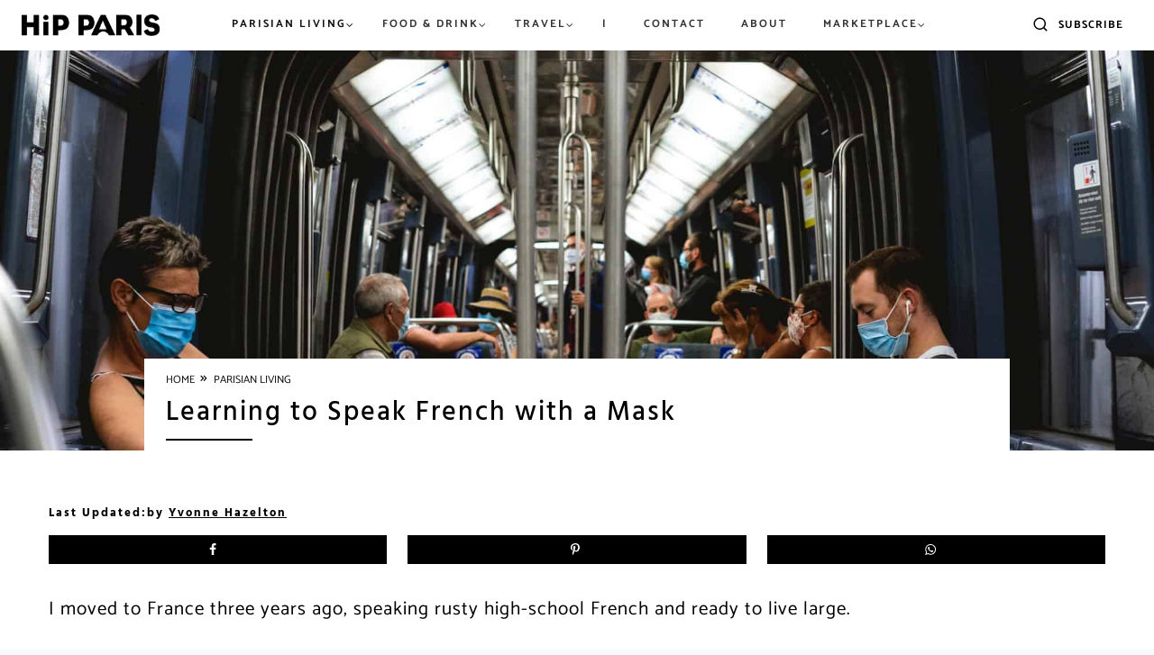

--- FILE ---
content_type: text/html; charset=UTF-8
request_url: https://hipparis.com/learning-to-speak-french-with-a-mask/
body_size: 74831
content:
<!doctype html>
<html lang="en-US" class="no-js" itemtype="https://schema.org/Blog" itemscope>
<head>
	<meta charset="UTF-8">
	<meta name="viewport" content="width=device-width, initial-scale=1, minimum-scale=1">
	<meta name='robots' content='index, follow, max-image-preview:large, max-snippet:-1, max-video-preview:-1' />


	<!-- This site is optimized with the Yoast SEO Premium plugin v23.0 (Yoast SEO v23.0) - https://yoast.com/wordpress/plugins/seo/ -->
	<title>Learning to Speak French with a Mask - HiP Paris Blog</title><link rel="preload" href="https://hipparis.com/wp-content/uploads/2023/09/hip-logo.png" as="image" /><link rel="preload" href="https://hipparis.com/wp-content/uploads/2023/01/Hip-Paris-Blog-Healthy-Recipes-thecooksatelierkitchen-LEAD-1-300x201.jpg" as="image" /><link rel='preload' href='https://hipparis.com/wp-content/fonts/catamaran/o-0mIpQoyXQa2RxT7-5B6Ryxs2E_6n1iPHjct6L1SoM-jCpoiyAaBO9a6VI.woff2' as='font' type='font/woff2' crossorigin><link rel='preload' href='https://hipparis.com/wp-content/fonts/cedarville-cursive/yYL00g_a2veiudhUmxjo5VKkoqA-B_nuIrpw.woff2' as='font' type='font/woff2' crossorigin><link rel='preload' href='https://hipparis.com/wp-content/fonts/hind-vadodara/neIQzCKvrIcn5pbuuuriV9tTSGH2uXQ-oA.woff2' as='font' type='font/woff2' crossorigin><link rel='preload' href='https://hipparis.com/wp-content/fonts/hind-vadodara/neIQzCKvrIcn5pbuuuriV9tTSE3xuXQ-oA.woff2' as='font' type='font/woff2' crossorigin><link rel='preload' href='https://hipparis.com/wp-content/fonts/hind-vadodara/neIQzCKvrIcn5pbuuuriV9tTSCnwuXQ-oA.woff2' as='font' type='font/woff2' crossorigin><link rel='preload' href='https://hipparis.com/wp-content/fonts/catamaran/o-0mIpQoyXQa2RxT7-5B6Ryxs2E_6n1iPHjct6L1SoM-jCpoiyAaBO9a6VI.woff2' as='font' type='font/woff2' crossorigin><link rel='preload' href='https://hipparis.com/wp-content/plugins/ubermenu/assets/css/fontawesome/fonts/fontawesome-webfont.woff2?v=4.7.0' as='font' crossorigin><link rel='preload' href='https://hipparis.com/wp-content/plugins/tbf-new-tab-icon/app/lib/fontello/font/fontello.woff2?81110214' as='font' crossorigin><link rel='preload' href='https://fonts.gstatic.com/s/roboto/v18/KFOmCnqEu92Fr1Mu4mxKKTU1Kg.woff2' as='font' type='font/woff2' crossorigin><link rel='preload' href='https://fonts.gstatic.com/s/roboto/v18/KFOlCnqEu92Fr1MmEU9fBBc4AMP6lQ.woff2' as='font' type='font/woff2' crossorigin><style id="perfmatters-used-css">.kadence-conversion-overlay{width:100%;height:100%;top:0;left:0;position:fixed;background:black;opacity:.5;}.kadence-conversion-wrap{position:fixed;top:0;left:0;right:0;bottom:0;display:flex;justify-content:center;align-items:center;z-index:100001;transform:scale(0);visibility:hidden;opacity:0;}.kadence-conversion{background-color:var(--global-palette9,#fff);max-width:600px;width:100%;display:flex;margin:0px;justify-content:flex-start;align-items:flex-start;border-radius:0;overflow:visible;position:relative;box-sizing:border-box;text-align:left;border:0 solid transparent;}.kadence-conversion .kt-btn-inner-text{pointer-events:none;}.kadence-conversion-inner{padding:30px;width:100%;display:block;max-height:100vh;overflow-y:auto;position:relative;flex-direction:column;}.kadence-conversion-wrap .kadence-conversions-close{background:transparent;border:0;cursor:pointer;padding:.3em;display:inline-flex;justify-content:center;align-items:center;color:inherit;-webkit-appearance:none;position:absolute;bottom:calc(100% + 5px);right:0;box-shadow:none;text-shadow:none;font-size:24px;z-index:9999;}.kadence-conversion-wrap .kadence-conversions-close svg{fill:currentColor;width:1em;height:1em;pointer-events:none;}.kadence-conversion-wrap.kc-close-position-inside .kadence-conversions-close,.kadence-conversion-wrap.kc-close-position-screen .kadence-conversions-close{top:5px;bottom:auto;right:5px;}@keyframes kcafadeIn{from{opacity:0;}to{opacity:1;}}@keyframes kcafadeOut{from{opacity:1;}to{opacity:0;}}@keyframes kcafadeInUp{from{opacity:0;transform:translateY(15%);}to{opacity:1;transform:translateY(0);}}@keyframes kcafadeInDown{from{opacity:0;transform:translateY(-15%);}to{opacity:1;transform:translateY(0);}}@keyframes kcafadeInLeft{from{opacity:0;transform:translateX(-15%);}to{opacity:1;transform:translateX(0);}}@keyframes kcafadeInRight{from{opacity:0;transform:translateX(15%);}to{opacity:1;transform:translateX(0);}}@keyframes kcaslideInUp{from{transform:translateY(45%);}to{transform:translateY(0);}}@keyframes kcaslideInDown{from{transform:translateY(-45%);}to{transform:translateY(0);}}@keyframes kcaslideInLeft{from{transform:translateX(-45%);}to{transform:translateX(0);}}@keyframes kcaslideInRight{from{transform:translateX(45%);}to{transform:translateX(0);}}@keyframes kcazoomIn{from{transform:scale3d(.3,.3,.3);}to{transform:scale3d(1,1,1);}}@keyframes kcafadeOutUp{from{opacity:1;transform:translateY(0);}to{opacity:0;transform:translateY(-15%);}}@keyframes kcafadeOutDown{from{opacity:1;transform:translateY(0);}to{opacity:0;transform:translateY(15%);}}@keyframes kcafadeOutLeft{from{opacity:1;transform:translateX(0);}to{opacity:0;transform:translateX(-15%);}}@keyframes kcafadeOutRight{from{opacity:1;transform:translateX(0);}to{opacity:0;transform:translateX(15%);}}@keyframes kcaslideOutUp{from{transform:translateY(0);}to{transform:translateY(-45%);}}@keyframes kcaslideOutDown{from{transform:translateY(0);}to{transform:translateY(45%);}}@keyframes kcaslideOutLeft{from{transform:translateX(0);}to{transform:translateX(-45%);}}@keyframes kcaslideOutRight{from{transform:translateX(0);}to{transform:translateX(45%);}}@keyframes kcazoomOut{from{transform:scale3d(1,1,1);}to{transform:scale3d(.3,.3,.3);}}.kb-adv-form-submit-button{z-index:1;position:relative;overflow:hidden;display:inline-flex;text-align:center;align-items:center;justify-content:center;}.kb-adv-form-submit-button.kt-btn-width-type-full{flex:1 0 fit-content;width:100%;}.kb-adv-form-submit-button:not(.kb-btn-global-inherit){border:0 solid rgba(0,0,0,0);padding:.4em 1em;cursor:pointer;font-size:1.125rem;border-radius:3px;transition:all .3s ease-in-out;box-shadow:none;}.kb-adv-form-submit-button:not(.kb-btn-global-inherit):hover{box-shadow:none;}.kb-adv-form-submit-button.kb-btn-global-fill{border:0px solid rgba(0,0,0,0);border-radius:3px;background:var(--global-palette-btn-bg,#3633e1);color:var(--global-palette-btn,#fff);}.kb-adv-form-submit-button.kb-btn-global-fill:hover{color:var(--global-palette-btn-hover,#fff);background:var(--global-palette-btn-bg-hover,#2f2ffc);}.kb-adv-form-submit-button:hover::before{opacity:1;}.wp-block-kadence-advanced-form-submit .kb-adv-form-submit-button.kt-btn-size-small{font-size:.9rem;}.kb-adv-form-submit-button.kt-btn-has-svg-true{gap:.5em;display:inline-flex;}.wp-block-kadence-advanced-form-submit .kb-svg-icon-wrap{display:inline-flex;justify-content:center;align-items:center;}.wp-block-kadence-advanced-form-submit .kb-svg-icon-wrap svg{width:1em;height:1em;}.kb-form-basic-style{font-size:var(--kb-form-font-size,1rem);line-height:var(--kb-form-line-height,1.6);}.kb-form-basic-style textarea{width:100%;}.kb-form-basic-style input[type=text],.kb-form-basic-style input[type=email],.kb-form-basic-style input[type=url],.kb-form-basic-style input[type=password],.kb-form-basic-style input[type=search],.kb-form-basic-style input[type=number],.kb-form-basic-style input[type=tel],.kb-form-basic-style input[type=range],.kb-form-basic-style input[type=date],.kb-form-basic-style input[type=month],.kb-form-basic-style input[type=week],.kb-form-basic-style input[type=time],.kb-form-basic-style input[type=datetime],.kb-form-basic-style input[type=datetime-local],.kb-form-basic-style input[type=color],.kb-form-basic-style input[type=file],.kb-form-basic-style textarea{-webkit-appearance:none;color:var(--kb-form-text-color,var(--global-palette5,#555352));border:var(--kb-form-border-width,1px) solid var(--kb-form-border-color,var(--global-gray-400,#cbd5e0));font-size:var(--kb-form-font-size,1rem);line-height:var(--kb-form-line-height,1.6);border-radius:var(--kb-form-border-radius,3px);padding:var(--kb-form-v-padding,.4em) var(--kb-form-h-padding,.5em);max-width:100%;background:var(--kb-form-background-color,var(--global-palette9,#fff));box-shadow:0px 0px 0px -7px rgba(0,0,0,0);font-family:inherit;}.kb-form-basic-style input[type=text]:focus,.kb-form-basic-style input[type=email]:focus,.kb-form-basic-style input[type=url]:focus,.kb-form-basic-style input[type=password]:focus,.kb-form-basic-style input[type=search]:focus,.kb-form-basic-style input[type=number]:focus,.kb-form-basic-style input[type=tel]:focus,.kb-form-basic-style input[type=range]:focus,.kb-form-basic-style input[type=date]:focus,.kb-form-basic-style input[type=month]:focus,.kb-form-basic-style input[type=week]:focus,.kb-form-basic-style input[type=time]:focus,.kb-form-basic-style input[type=datetime]:focus,.kb-form-basic-style input[type=datetime-local]:focus,.kb-form-basic-style input[type=color]:focus,.kb-form-basic-style input[type=file]:focus,.kb-form-basic-style textarea:focus{color:var(--kb-form-text-focus-color,var(--kb-form-text-color,var(--global-palette,#241e1a)));border-color:var(--kb-form-border-focus-color,var(--global-palette6,#6e6e70));outline:0;box-shadow:0px 5px 15px -7px rgba(0,0,0,.1);background:var(--kb-form-background-focus-color,var(--kb-form-background-color,var(--global-palette9,#fff)));}@media (max-width: 768px){.kb-form-basic-style input[type=date]{box-sizing:content-box;min-height:calc(var(--kb-form-font-size,1rem) * var(--kb-form-line-height,1.6));}}.kb-form-basic-style button{line-height:var(--kb-form-line-height,1.6);}.kb-form-basic-style ::-webkit-input-placeholder{color:var(--kb-form-placeholder-color,var(--global-palette6,#6e6e70));}.kb-form-basic-style ::-moz-placeholder{color:var(--kb-form-placeholder-color,var(--global-palette6,#6e6e70));opacity:1;}.kb-form-basic-style :-ms-input-placeholder{color:var(--kb-form-placeholder-color,var(--global-palette6,#6e6e70));}.kb-form-basic-style :-moz-placeholder{color:var(--kb-form-placeholder-color,var(--global-palette6,#6e6e70));}.kb-form-basic-style ::placeholder{color:var(--kb-form-placeholder-color,var(--global-palette6,#6e6e70));}.kb-form-basic-style input[type=radio],.kb-form-basic-style input[type=checkbox]{-webkit-appearance:none;appearance:none;background:var(--kb-form-background-color,var(--global-palette9,#fff));margin:0;color:currentColor;width:.9em;height:.9em;border:max(var(--kb-form-border-width,1px),1px) solid var(--kb-form-border-color,var(--global-gray-400,#cbd5e0));border-radius:50%;transform:translateY(-.18em);display:grid;place-content:center;min-width:.8em;}.kb-form-basic-style input[type=checkbox]{transform:translateY(-.075em);border-radius:var(--kb-form-border-radius,3px);}.kb-form-basic-style input[type=radio]::before,.kb-form-basic-style input[type=checkbox]::before{content:"";width:.3em;height:.3em;border-radius:50%;transform:scale(0);transition:120ms transform ease-in-out;box-shadow:inset 1em 1em var(--kb-form-check-color,#fff);background-color:CanvasText;}.kb-form-basic-style input[type=checkbox]::before{clip-path:polygon(14% 44%,0 65%,50% 100%,100% 16%,80% 0%,43% 62%);border-radius:var(--kb-form-border-radius,3px);width:.5em;height:.5em;}.kb-form-basic-style input[type=radio]:checked,.kb-form-basic-style input[type=checkbox]:checked{border-color:var(--kb-form-check-highlight-color,#0c5aff);background:var(--kb-form-check-highlight-color,#0c5aff);}.kb-form-basic-style input[type=radio]:checked::before,.kb-form-basic-style input[type=checkbox]:checked::before{transform:scale(1);}.kb-form-basic-style input[type=radio]:focus,.kb-form-basic-style input[type=checkbox]:focus{outline-offset:3px;}.kb-form-basic-style input[type=file]::file-selector-button{margin-right:1em;border:none;font-size:90%;padding:var(--kb-form-btn-v-padding,.2em) var(--kb-form-btn-h-padding,1em);border-radius:var(--kb-form-border-radius,3px);cursor:pointer;transition:background .2s ease-in-out;}.kb-form-basic-style *{box-sizing:border-box;}.wp-block-kadence-advanced-form .kb-form-hide-required-asterisk .kb-adv-form-required{display:none;}.wp-block-kadence-advanced-form .kb-advanced-form{display:flex;flex-direction:column;flex-wrap:wrap;gap:1.6em;position:relative;}.wp-block-kadence-advanced-form .kb-advanced-form>*{margin-bottom:0;margin-top:0;}.wp-block-kadence-advanced-form .kb-adv-form-required{margin-left:2px;color:#b32d2e;}.wp-block-kadence-advanced-form .kb-adv-form-field{display:flex;flex-direction:column;max-width:100%;}.wp-block-kadence-advanced-form .kb-adv-form-field.kb-submit-field{flex-direction:initial;}.wp-block-kadence-advanced-form .kb-adv-form-field[hidden]{display:none;}.wp-block-kadence-advanced-form .wp-block-kadence-column[hidden]{display:none;}.wp-block-kadence-advanced-form legend.kb-adv-form-label{font-weight:inherit;display:block;}@keyframes kb-adv-form-ellipses1{0%{transform:scale(0);}100%{transform:scale(1);}}@keyframes kb-adv-form-ellipses3{0%{transform:scale(1);}100%{transform:scale(0);}}@keyframes kb-adv-form-ellipses2{0%{transform:translate(0,0);}100%{transform:translate(19px,0);}}.no-js .kb-adv-form-label-style-float .kb-adv-form-text-type-input:not(.kb-form-field-focus) .kb-adv-form-label{cursor:pointer;transform:translate(0,0) scale(.75);}.kb-adv-form-label-style-float .kb-adv-form-field .kb-adv-form-label{cursor:pointer;opacity:1;transform:translate(0,0) scale(.75);transform-origin:left bottom;padding:var(--kb-form-v-padding,.4em) 0;transition:all .2s;font-size:1em;margin-top:-1em;}.kb-adv-form-label-style-float .kb-adv-form-text-type-input:not(.kb-form-field-focus) .kb-adv-form-label{cursor:text;transform:translate(var(--kb-form-h-padding,.5em),calc(100% + var(--kb-form-border-width,1px))) scale(1);}.kb-adv-form-label-style-float .kb-adv-form-text-type-input input::placeholder,.kb-adv-form-label-style-float .kb-adv-form-text-type-input textarea::placeholder{opacity:1;transition:all .2s;}.kb-adv-form-label-style-float .kb-adv-form-text-type-input input:placeholder-shown:not(:focus)::placeholder,.kb-adv-form-label-style-float .kb-adv-form-text-type-input textarea:placeholder-shown:not(:focus)::placeholder{opacity:0;}.kb-buttons-wrap{display:flex;flex-wrap:wrap;align-items:center;justify-content:center;gap:var(--global-kb-gap-xs,.5rem);}.kb-button{z-index:1;position:relative;overflow:hidden;display:inline-flex;text-align:center;align-items:center;justify-content:center;}.kb-button.kt-btn-width-type-full{flex:1 0 fit-content;width:100%;}.wp-block-kadence-advancedbtn .kb-button:not(.specificity):not(.extra-specificity){text-decoration:none;}.kb-button:not(.kb-btn-global-inherit){border:0 solid rgba(0,0,0,0);padding:.4em 1em;cursor:pointer;font-size:1.125rem;border-radius:3px;transition:all .3s ease-in-out;box-shadow:none;}.kb-button:not(.kb-btn-global-inherit):hover{box-shadow:none;}.kb-button.kb-btn-global-fill{border:0px solid rgba(0,0,0,0);border-radius:3px;background:var(--global-palette-btn-bg,#3633e1);color:var(--global-palette-btn,#fff);}.kb-button.kb-btn-global-fill:hover{color:var(--global-palette-btn-hover,#fff);background:var(--global-palette-btn-bg-hover,#2f2ffc);}.kb-button::before{position:absolute;content:"";top:0;right:0;bottom:0;left:0;z-index:-1;opacity:0;background:rgba(0,0,0,0);}.kb-button:hover::before{opacity:1;}.wp-block-kadence-advancedbtn .kb-button.kt-btn-size-small{font-size:.9rem;}.kb-button.kt-btn-has-svg-true{gap:.5em;display:inline-flex;}.wp-block-kadence-advancedbtn .kb-svg-icon-wrap{display:inline-flex;justify-content:center;align-items:center;}.wp-block-kadence-advancedbtn .kb-svg-icon-wrap svg{width:1em;height:1em;}.wpcf7 .screen-reader-response{position:absolute;overflow:hidden;clip:rect(1px,1px,1px,1px);clip-path:inset(50%);height:1px;width:1px;margin:-1px;padding:0;border:0;word-wrap:normal !important;}.wpcf7 form .wpcf7-response-output{margin:2em .5em 1em;padding:.2em 1em;border:2px solid #00a0d2;}.wpcf7 form.init .wpcf7-response-output,.wpcf7 form.resetting .wpcf7-response-output,.wpcf7 form.submitting .wpcf7-response-output{display:none;}.wpcf7-form-control-wrap{position:relative;}@keyframes spin{from{transform:rotate(0deg);}to{transform:rotate(360deg);}}@keyframes blink{from{opacity:0;}50%{opacity:1;}to{opacity:0;}}.wpcf7 [inert]{opacity:.5;}.wpcf7 input[type="file"]{cursor:pointer;}.wpcf7 input[type="file"]:disabled{cursor:default;}.wpcf7 .wpcf7-submit:disabled{cursor:not-allowed;}.wpcf7 input[type="url"],.wpcf7 input[type="email"],.wpcf7 input[type="tel"]{direction:ltr;}.footer-lt .footer-menu-right-lt li a{color:#fff !important;}.footer-lt .footer-menu-right-lt li a:hover{color:#fff;border-bottom:2px solid #fff;}@font-face{font-family:"fontello";src:url("https://hipparis.com/wp-content/plugins/tbf-new-tab-icon/app/lib/fontello/css/../font/fontello.eot?81110214");src:url("https://hipparis.com/wp-content/plugins/tbf-new-tab-icon/app/lib/fontello/css/../font/fontello.eot?81110214#iefix") format("embedded-opentype"),url("https://hipparis.com/wp-content/plugins/tbf-new-tab-icon/app/lib/fontello/css/../font/fontello.woff2?81110214") format("woff2"),url("https://hipparis.com/wp-content/plugins/tbf-new-tab-icon/app/lib/fontello/css/../font/fontello.woff?81110214") format("woff"),url("https://hipparis.com/wp-content/plugins/tbf-new-tab-icon/app/lib/fontello/css/../font/fontello.ttf?81110214") format("truetype"),url("https://hipparis.com/wp-content/plugins/tbf-new-tab-icon/app/lib/fontello/css/../font/fontello.svg?81110214#fontello") format("svg");font-weight:normal;font-style:normal;}[class^="icon-"]:before,[class*=" icon-"]:before{font-family:"fontello";font-style:normal;font-weight:normal;speak:never;display:inline-block;text-decoration:inherit;width:1em;margin-right:.2em;text-align:center;font-variant:normal;text-transform:none;line-height:1em;margin-left:.2em;-webkit-font-smoothing:antialiased;-moz-osx-font-smoothing:grayscale;}main a[target="_blank"]::after,article a[target="_blank"]::after{display:inline-block;font-style:normal;font-variant:normal;text-rendering:auto;-webkit-font-smoothing:antialiased;}main a[target="_blank"]::after,article a[target="_blank"]::after{font-family:"fontello";font-weight:900;content:"";margin:0 3px 0 5px;font-size:smaller;}@font-face{font-family:swiper-icons;src:url("data:application/font-woff;charset=utf-8;base64, [base64]//wADZ2x5ZgAAAywAAADMAAAD2MHtryVoZWFkAAABbAAAADAAAAA2E2+eoWhoZWEAAAGcAAAAHwAAACQC9gDzaG10eAAAAigAAAAZAAAArgJkABFsb2NhAAAC0AAAAFoAAABaFQAUGG1heHAAAAG8AAAAHwAAACAAcABAbmFtZQAAA/gAAAE5AAACXvFdBwlwb3N0AAAFNAAAAGIAAACE5s74hXjaY2BkYGAAYpf5Hu/j+W2+MnAzMYDAzaX6QjD6/4//Bxj5GA8AuRwMYGkAPywL13jaY2BkYGA88P8Agx4j+/8fQDYfA1AEBWgDAIB2BOoAeNpjYGRgYNBh4GdgYgABEMnIABJzYNADCQAACWgAsQB42mNgYfzCOIGBlYGB0YcxjYGBwR1Kf2WQZGhhYGBiYGVmgAFGBiQQkOaawtDAoMBQxXjg/wEGPcYDDA4wNUA2CCgwsAAAO4EL6gAAeNpj2M0gyAACqxgGNWBkZ2D4/wMA+xkDdgAAAHjaY2BgYGaAYBkGRgYQiAHyGMF8FgYHIM3DwMHABGQrMOgyWDLEM1T9/w8UBfEMgLzE////P/5//f/V/xv+r4eaAAeMbAxwIUYmIMHEgKYAYjUcsDAwsLKxc3BycfPw8jEQA/[base64]/uznmfPFBNODM2K7MTQ45YEAZqGP81AmGGcF3iPqOop0r1SPTaTbVkfUe4HXj97wYE+yNwWYxwWu4v1ugWHgo3S1XdZEVqWM7ET0cfnLGxWfkgR42o2PvWrDMBSFj/IHLaF0zKjRgdiVMwScNRAoWUoH78Y2icB/yIY09An6AH2Bdu/UB+yxopYshQiEvnvu0dURgDt8QeC8PDw7Fpji3fEA4z/PEJ6YOB5hKh4dj3EvXhxPqH/SKUY3rJ7srZ4FZnh1PMAtPhwP6fl2PMJMPDgeQ4rY8YT6Gzao0eAEA409DuggmTnFnOcSCiEiLMgxCiTI6Cq5DZUd3Qmp10vO0LaLTd2cjN4fOumlc7lUYbSQcZFkutRG7g6JKZKy0RmdLY680CDnEJ+UMkpFFe1RN7nxdVpXrC4aTtnaurOnYercZg2YVmLN/d/gczfEimrE/fs/bOuq29Zmn8tloORaXgZgGa78yO9/cnXm2BpaGvq25Dv9S4E9+5SIc9PqupJKhYFSSl47+Qcr1mYNAAAAeNptw0cKwkAAAMDZJA8Q7OUJvkLsPfZ6zFVERPy8qHh2YER+3i/BP83vIBLLySsoKimrqKqpa2hp6+jq6RsYGhmbmJqZSy0sraxtbO3sHRydnEMU4uR6yx7JJXveP7WrDycAAAAAAAH//wACeNpjYGRgYOABYhkgZgJCZgZNBkYGLQZtIJsFLMYAAAw3ALgAeNolizEKgDAQBCchRbC2sFER0YD6qVQiBCv/H9ezGI6Z5XBAw8CBK/m5iQQVauVbXLnOrMZv2oLdKFa8Pjuru2hJzGabmOSLzNMzvutpB3N42mNgZGBg4GKQYzBhYMxJLMlj4GBgAYow/P/PAJJhLM6sSoWKfWCAAwDAjgbRAAB42mNgYGBkAIIbCZo5IPrmUn0hGA0AO8EFTQAA");font-weight:400;font-style:normal;}:root{--swiper-theme-color:#007aff;}:root{--swiper-navigation-size:44px;}@keyframes swiper-preloader-spin{0%{transform:rotate(0deg);}100%{transform:rotate(360deg);}}.elementor-sticky--active{z-index:99;}.e-con.elementor-sticky--active{z-index:var(--z-index,99);}[data-elementor-type=popup] .elementor-section-wrap:not(:empty)+#elementor-add-new-section,[data-elementor-type=popup]:not(.elementor-edit-area){display:none;}.elementor-popup-modal{display:flex;pointer-events:none;background-color:transparent;-webkit-user-select:auto;-moz-user-select:auto;user-select:auto;}.elementor-popup-modal .dialog-buttons-wrapper,.elementor-popup-modal .dialog-header{display:none;}.elementor-popup-modal .dialog-close-button{display:none;top:20px;margin-top:0;right:20px;opacity:1;z-index:9999;pointer-events:all;}.elementor-popup-modal .dialog-close-button svg{fill:#1f2124;height:1em;width:1em;}.elementor-popup-modal .dialog-widget-content{background-color:#fff;width:auto;overflow:visible;max-width:100%;max-height:100%;border-radius:0;box-shadow:none;pointer-events:all;}.elementor-popup-modal .dialog-message{width:640px;max-width:100vw;max-height:100vh;padding:0;overflow:auto;display:flex;}.elementor-popup-modal .elementor{width:100%;}.elementor-motion-effects-element,.elementor-motion-effects-layer{transition-property:transform,opacity;transition-timing-function:cubic-bezier(0,.33,.07,1.03);transition-duration:1s;}.elementor-motion-effects-container{position:absolute;top:0;left:0;width:100%;height:100%;overflow:hidden;transform-origin:var(--e-transform-origin-y) var(--e-transform-origin-x);}.elementor-motion-effects-layer{position:absolute;top:0;left:0;background-repeat:no-repeat;background-size:cover;}@-webkit-keyframes sbi-sk-scaleout{0%{-webkit-transform:scale(0);}100%{-webkit-transform:scale(1);opacity:0;}}@keyframes sbi-sk-scaleout{0%{-webkit-transform:scale(0);-ms-transform:scale(0);transform:scale(0);}100%{-webkit-transform:scale(1);-ms-transform:scale(1);transform:scale(1);opacity:0;}}@-webkit-keyframes fa-spin{0%{-webkit-transform:rotate(0deg);transform:rotate(0deg);}100%{-webkit-transform:rotate(359deg);transform:rotate(359deg);}}@keyframes fa-spin{0%{-webkit-transform:rotate(0deg);transform:rotate(0deg);}100%{-webkit-transform:rotate(359deg);transform:rotate(359deg);}}body:after{content:url("https://hipparis.com/wp-content/plugins/instagram-feed/css/../img/sbi-sprite.png");display:none;}.ubermenu,.ubermenu .ubermenu-column,.ubermenu .ubermenu-divider,.ubermenu .ubermenu-icon,.ubermenu .ubermenu-image,.ubermenu .ubermenu-item,.ubermenu .ubermenu-nav,.ubermenu .ubermenu-retractor,.ubermenu .ubermenu-row,.ubermenu .ubermenu-search,.ubermenu .ubermenu-search-input,.ubermenu .ubermenu-search-submit,.ubermenu .ubermenu-submenu,.ubermenu .ubermenu-submenu-footer,.ubermenu .ubermenu-tabs,.ubermenu .ubermenu-tabs-panels,.ubermenu .ubermenu-target,.ubermenu-responsive-toggle{margin:0;padding:0;left:auto;right:auto;top:auto;bottom:auto;text-indent:0;clip:auto;position:static;background:0 0;text-transform:none;overflow:visible;z-index:10;-webkit-box-shadow:none;-moz-box-shadow:none;-o-box-shadow:none;box-shadow:none;-webkit-box-sizing:border-box;-moz-box-sizing:border-box;-ms-box-sizing:border-box;-o-box-sizing:border-box;box-sizing:border-box;vertical-align:top;line-height:1.3em;border:none;border-radius:0;pointer-events:auto;}.ubermenu,.ubermenu .ubermenu-column,.ubermenu .ubermenu-divider,.ubermenu .ubermenu-item,.ubermenu .ubermenu-nav,.ubermenu .ubermenu-retractor,.ubermenu .ubermenu-row,.ubermenu .ubermenu-search,.ubermenu .ubermenu-search-input,.ubermenu .ubermenu-search-submit,.ubermenu .ubermenu-submenu,.ubermenu .ubermenu-submenu-footer,.ubermenu .ubermenu-tabs,.ubermenu .ubermenu-tabs-panels,.ubermenu .ubermenu-target,.ubermenu-responsive-toggle{height:auto;width:auto;max-height:none;min-height:0;}.ubermenu .ubermenu-image,.ubermenu .ubermenu-submenu-drop{-webkit-backface-visibility:hidden;-moz-backface-visibility:hidden;backface-visibility:hidden;-moz-transform:translateZ(0);-webkit-transform:translateZ(0);}.ubermenu{display:block;line-height:1.3em;text-align:left;}.ubermenu,.ubermenu-nav{overflow:visible !important;z-index:100;}.ubermenu-nav{text-align:inherit;}.ubermenu-nav,.ubermenu-row,.ubermenu-submenu{display:block;margin:0;padding:0;list-style:none;}.ubermenu a.ubermenu-target,.ubermenu-trigger-click .ubermenu-has-submenu-drop>.ubermenu-target{cursor:pointer;}.ubermenu span.ubermenu-target{cursor:default;}.ubermenu-responsive-toggle,.ubermenu-sticky-toggle-wrapper{display:none;text-decoration:none;cursor:pointer;max-width:100%;}.ubermenu-responsive-toggle:hover{text-decoration:none;}.ubermenu-responsive-toggle .fa{width:1.3em;text-align:center;margin-right:.6em;}.ubermenu-responsive-toggle-content-align-left{text-align:left;}button.ubermenu-responsive-toggle-align-full{width:100%;}.ubermenu-bar-align-left{float:left;}.ubermenu .ubermenu-item{text-align:left;display:inline-block;vertical-align:top;}.ubermenu .ubermenu-item-level-0{vertical-align:bottom;-moz-backface-visibility:visible;backface-visibility:visible;}.ubermenu .ubermenu-item.ubermenu-item-level-0{float:none;}.ubermenu-items-align-left.ubermenu-horizontal .ubermenu-item.ubermenu-item-level-0,.ubermenu.ubermenu-horizontal .ubermenu-item.ubermenu-align-left{float:left;}body:not(.rtl) .ubermenu.ubermenu-horizontal .ubermenu-item-level-0:first-child>.ubermenu-target{border-left:none;}.ubermenu .ubermenu-colgroup .ubermenu-column,.ubermenu .ubermenu-custom-content-padded,.ubermenu .ubermenu-nonlink,.ubermenu .ubermenu-retractor,.ubermenu .ubermenu-submenu-padded,.ubermenu .ubermenu-submenu-type-stack>.ubermenu-item-normal>.ubermenu-target,.ubermenu .ubermenu-target,.ubermenu .ubermenu-widget,.ubermenu-responsive-toggle{padding:15px 20px;}.ubermenu .ubermenu-item-level-0.ubermenu-has-submenu-stack{position:relative;}.ubermenu .ubermenu-item-level-0>.ubermenu-submenu-type-stack{padding-top:0;}.ubermenu .ubermenu-item-level-0>.ubermenu-submenu-type-stack>.ubermenu-item{clear:both;width:100%;}.ubermenu .ubermenu-submenu .ubermenu-submenu-type-stack{width:auto;}.ubermenu .ubermenu-autocolumn,.ubermenu .ubermenu-submenu-type-stack{padding-top:10px;padding-bottom:10px;}.ubermenu .ubermenu-item-type-column>.ubermenu-submenu-type-stack{padding-top:0;}.ubermenu .ubermenu-item-type-column>.ubermenu-submenu-type-stack>.ubermenu-item-normal:first-child{margin-top:10px;}.ubermenu .ubermenu-submenu-type-stack>.ubermenu-item-normal>.ubermenu-target{padding-top:5px;padding-bottom:5px;}.ubermenu .ubermenu-target{display:block;text-decoration:none;position:relative;}.ubermenu .ubermenu-target-with-image{overflow:hidden;}.ubermenu .ubermenu-submenu .ubermenu-target{backface-visibility:hidden;}.ubermenu-sub-indicators .ubermenu-has-submenu-drop>.ubermenu-target:after{position:absolute;right:10px;top:50%;margin-top:-6px;content:"";display:inline-block;font-family:FontAwesome;font-style:normal;font-weight:400;line-height:1;color:inherit;-webkit-font-smoothing:antialiased;-moz-osx-font-smoothing:grayscale;}.ubermenu-sub-indicators .ubermenu-has-submenu-drop>.ubermenu-target{padding-right:25px;}.ubermenu .ubermenu-target-text{display:inline-block;vertical-align:middle;font-family:inherit;font-weight:inherit;color:inherit;}.ubermenu .ubermenu-target-with-image>.ubermenu-target-text{display:block;clear:none;}.ubermenu .ubermenu-image{display:block;max-width:100%;transition:opacity 1s ease;opacity:1;}.ubermenu .ubermenu-image:not(.ubermenu-image-lazyload){height:auto;}.ubermenu .ubermenu-item-layout-image_above>.ubermenu-image{margin-bottom:10px;}.ubermenu .ubermenu-column,.ubermenu .ubermenu-row{max-width:100%;}.ubermenu .ubermenu-item .ubermenu-submenu-drop{position:absolute;z-index:500;top:-10000px;height:0;max-height:0;visibility:hidden;overflow:hidden;}.ubermenu .ubermenu-item:not(.ubermenu-active) .ubermenu-submenu-drop{min-height:0 !important;}.ubermenu .ubermenu-item.ubermenu-active>.ubermenu-submenu-drop,.ubermenu-nojs .ubermenu-item:hover>.ubermenu-submenu-drop{display:block;visibility:visible;opacity:1;height:auto;max-height:none;}.ubermenu .ubermenu-item .ubermenu-submenu-drop{box-shadow:0 0 20px rgba(0,0,0,.15);}.ubermenu .ubermenu-item-level-0>.ubermenu-submenu-drop{clip:rect(0,5000px,5000px,-5000px);}.ubermenu .ubermenu-item.ubermenu-active>.ubermenu-target,.ubermenu-nojs .ubermenu-item:hover>.ubermenu-target{position:relative;}.ubermenu .ubermenu-item.ubermenu-active .ubermenu-submenu-drop,.ubermenu-nojs .ubermenu-item:hover .ubermenu-submenu-drop{z-index:20;}.ubermenu .ubermenu-submenu-drop.ubermenu-submenu-align-full_width,.ubermenu .ubermenu-submenu-drop.ubermenu-submenu-align-left_edge_bar{left:0;}.ubermenu .ubermenu-submenu-drop.ubermenu-submenu-align-full_width{width:100%;}.ubermenu .ubermenu-retractor{display:block;clear:both;text-align:center;cursor:pointer;}.ubermenu .ubermenu-retractor:hover{background:rgba(0,0,0,.1);}.ubermenu .ubermenu-submenu-type-stack>.ubermenu-item{display:block;}.ubermenu .ubermenu-submenu-type-stack>.ubermenu-item.ubermenu-column-auto{width:100%;display:block;float:none;min-width:0;}.ubermenu .ubermenu-item .ubermenu-submenu-drop{-webkit-transition-duration:.3s;-ms-transition-duration:.3s;transition-duration:.3s;-webkit-transition-timing-function:ease-in;-ms-transition-timing-function:ease-in;transition-timing-function:ease-in;}.ubermenu-transition-slide .ubermenu-item .ubermenu-submenu-drop{-webkit-transition-property:max-height,visibility;-ms-transition-property:max-height,visibility;transition-property:max-height,visibility;max-height:0;top:auto;}.ubermenu-nojs.ubermenu-transition-slide .ubermenu-item:hover>.ubermenu-submenu-drop,.ubermenu-transition-slide .ubermenu-item.ubermenu-active>.ubermenu-submenu-drop{max-height:1000px;}.ubermenu.ubermenu-transition-slide .ubermenu-active>.ubermenu-submenu.ubermenu-submenu-type-mega,.ubermenu:not(.ubermenu-transition-slide) .ubermenu-submenu.ubermenu-submenu-type-mega{max-height:600px;overflow-y:auto;-webkit-overflow-scrolling:touch;}.ubermenu .ubermenu-item .ubermenu-submenu-type-mega .ubermenu-submenu-drop{margin-top:0;clip:rect(0,5000px,5000px,-5000px);}.ubermenu .ubermenu-submenu .ubermenu-column{display:block;float:left;width:auto;}.ubermenu .ubermenu-submenu .ubermenu-column-auto{min-width:100px;width:auto;}.ubermenu .ubermenu-nav .ubermenu-column-full{width:100%;}.ubermenu .ubermenu-nav .ubermenu-column-1-3{width:33.33%;}.ubermenu .ubermenu-nav .ubermenu-column-1-4{width:25%;}.ubermenu .ubermenu-nav .ubermenu-column-3-4{width:75%;}.ubermenu .ubermenu-nav .ubermenu-column-1-6{width:16.66%;}.ubermenu .ubermenu-nav .ubermenu-column-5-6{width:83.33%;}.ubermenu .ubermenu-tabs{position:relative;width:100%;}.ubermenu .ubermenu-tabs-group{border-style:solid;}.ubermenu .ubermenu-tab .ubermenu-tab-content-panel{position:absolute;display:none;}.ubermenu .ubermenu-tab .ubermenu-tab-content-panel,.ubermenu .ubermenu-tab>.ubermenu-target{border-width:0;border-style:solid;}.ubermenu .ubermenu-tab.ubermenu-active>.ubermenu-tab-content-panel,.ubermenu-nojs .ubermenu-tab:hover>.ubermenu-tab-content-panel,.ubermenu-nojs .ubermenu-tabs-show-default>.ubermenu-tabs-group>.ubermenu-tab:first-child>.ubermenu-tab-content-panel{display:block;}.ubermenu-nojs .ubermenu-tabs-show-default:hover>.ubermenu-tabs-group>.ubermenu-tab:first-child>.ubermenu-tab-content-panel{display:none;}.ubermenu-nojs .ubermenu-tabs-show-default:hover>.ubermenu-tabs-group>.ubermenu-tab:first-child:hover>.ubermenu-tab-content-panel{display:block;}.ubermenu .ubermenu-tab-layout-left>.ubermenu-tabs-group{float:left;border-width:0 1px 0 0;}.ubermenu .ubermenu-tab-layout-left>.ubermenu-tabs-group>.ubermenu-tab>.ubermenu-tab-content-panel{right:0;top:0;}.ubermenu-sub-indicators .ubermenu-tabs.ubermenu-tab-layout-left>.ubermenu-tabs-group>.ubermenu-has-submenu-drop>.ubermenu-target:after{content:"";}.uber-clear:after,.ubermenu .ubermenu-column:after,.ubermenu .ubermenu-content-block:after,.ubermenu .ubermenu-image:after,.ubermenu .ubermenu-postlist-item:after,.ubermenu .ubermenu-submenu:after,.ubermenu .ubermenu-tabs:after,.ubermenu:after{content:"";display:table;clear:both;}.ubermenu{background:0 0;}.ubermenu-submenu-drop{background:#fff;}@-webkit-keyframes um-foldCubeAngle{0%,10%{-webkit-transform:perspective(140px) rotateX(-180deg);transform:perspective(140px) rotateX(-180deg);opacity:0;}25%,75%{-webkit-transform:perspective(140px) rotateX(0deg);transform:perspective(140px) rotateX(0deg);opacity:1;}100%,90%{-webkit-transform:perspective(140px) rotateY(180deg);transform:perspective(140px) rotateY(180deg);opacity:0;}}@keyframes um-foldCubeAngle{0%,10%{-webkit-transform:perspective(140px) rotateX(-180deg);transform:perspective(140px) rotateX(-180deg);opacity:0;}25%,75%{-webkit-transform:perspective(140px) rotateX(0deg);transform:perspective(140px) rotateX(0deg);opacity:1;}100%,90%{-webkit-transform:perspective(140px) rotateY(180deg);transform:perspective(140px) rotateY(180deg);opacity:0;}}@media screen and (min-width:960px){.ubermenu-responsive-default.ubermenu{display:block !important;}.ubermenu-responsive-default.ubermenu-responsive.ubermenu-retractors-responsive .ubermenu-retractor-mobile{display:none;}}@media screen and (max-width:959px){.ubermenu-responsive-toggle,.ubermenu-sticky-toggle-wrapper{display:block;}.ubermenu-responsive-default .ubermenu-responsive-toggle,.ubermenu-responsive-default .ubermenu-sticky-toggle-wrapper{display:block;}.ubermenu-responsive-default.ubermenu-responsive{width:100%;max-height:500px;visibility:visible;overflow:visible;-webkit-transition:max-height 1s ease-in;transition:max-height .3s ease-in;}.ubermenu-responsive-default.ubermenu-responsive.ubermenu{margin:0;}.ubermenu-responsive-default.ubermenu-responsive.ubermenu .ubermenu-nav{display:block;}.ubermenu-responsive-default.ubermenu-responsive.ubermenu-responsive-collapse{max-height:0;overflow:hidden !important;visibility:hidden;}.ubermenu-responsive-default.ubermenu-responsive.ubermenu-responsive-collapse:not(.ubermenu-in-transition){border-top-width:0;border-bottom-width:0;}.ubermenu-responsive-default.ubermenu-responsive.ubermenu-responsive-collapse .ubermenu-item .ubermenu-submenu{display:none;}.ubermenu-responsive-default.ubermenu-responsive .ubermenu-item-level-0{width:50%;}.ubermenu-responsive-default.ubermenu-responsive .ubermenu-item.ubermenu-item-level-0>.ubermenu-target{border:none;box-shadow:none;}.ubermenu-responsive-default.ubermenu-responsive .ubermenu-nav .ubermenu-item .ubermenu-submenu.ubermenu-submenu-drop{width:100%;min-width:100%;max-width:100%;top:auto;left:0 !important;}.ubermenu-responsive-default.ubermenu-responsive .ubermenu-submenu.ubermenu-submenu-type-mega>.ubermenu-item.ubermenu-column{min-height:0;border-left:none;float:left;display:block;}.ubermenu-responsive-default.ubermenu.ubermenu-responsive .ubermenu-column,.ubermenu-responsive-default.ubermenu.ubermenu-responsive .ubermenu-column-auto{min-width:50%;}.ubermenu-responsive-default.ubermenu.ubermenu-responsive .ubermenu-column:nth-of-type(2n+1){clear:both;}.ubermenu-responsive-default.ubermenu.ubermenu-responsive .ubermenu-tab,.ubermenu-responsive-default.ubermenu.ubermenu-responsive .ubermenu-tab-content-panel,.ubermenu-responsive-default.ubermenu.ubermenu-responsive .ubermenu-tabs,.ubermenu-responsive-default.ubermenu.ubermenu-responsive .ubermenu-tabs-group{width:100%;min-width:100%;max-width:100%;left:0;}.ubermenu-responsive-default.ubermenu.ubermenu-responsive .ubermenu-tab-content-panel,.ubermenu-responsive-default.ubermenu.ubermenu-responsive .ubermenu-tabs{min-height:0 !important;}.ubermenu-responsive-default.ubermenu.ubermenu-responsive .ubermenu-tabs{z-index:15;}.ubermenu-responsive-default.ubermenu.ubermenu-responsive .ubermenu-tab-content-panel{z-index:20;}.ubermenu-responsive-default.ubermenu-responsive .ubermenu-tab{position:relative;}.ubermenu-responsive-default.ubermenu-responsive .ubermenu-tab>.ubermenu-target{border-width:0 0 1px;}.ubermenu-responsive-default.ubermenu-responsive.ubermenu-sub-indicators .ubermenu-tabs>.ubermenu-tabs-group>.ubermenu-tab.ubermenu-has-submenu-drop>.ubermenu-target:after{content:"";}.ubermenu-responsive-default.ubermenu-responsive .ubermenu-tabs>.ubermenu-tabs-group>.ubermenu-tab>.ubermenu-tab-content-panel{top:auto;border-width:1px;}.ubermenu-responsive-default.ubermenu-responsive .ubermenu-submenu-type-stack .ubermenu-column,.ubermenu-responsive-default.ubermenu-responsive .ubermenu-submenu-type-stack .ubermenu-column-auto{width:100%;max-width:100%;}.ubermenu-responsive-default.ubermenu:not(.ubermenu-is-mobile) .ubermenu-submenu .ubermenu-tab[data-ubermenu-trigger=hover_intent] .ubermenu-tab-content-panel,.ubermenu-responsive-default.ubermenu:not(.ubermenu-is-mobile) .ubermenu-submenu .ubermenu-tab[data-ubermenu-trigger=mouseover] .ubermenu-tab-content-panel{margin-left:6%;width:94%;min-width:94%;}}@media screen and (max-width:480px){.ubermenu-responsive-default.ubermenu.ubermenu-responsive .ubermenu-item-level-0{width:100%;}.ubermenu-responsive-default.ubermenu.ubermenu-responsive .ubermenu-column,.ubermenu-responsive-default.ubermenu.ubermenu-responsive .ubermenu-column-auto{min-width:100%;}}.ubermenu-skin-minimal{font-size:12px;color:#888;}.ubermenu-skin-minimal .ubermenu-target{color:#333;}.ubermenu-skin-minimal.ubermenu-responsive-toggle{background:transparent;color:#333;font-size:12px;text-transform:none;font-weight:normal;}.ubermenu-skin-minimal.ubermenu-responsive-toggle:hover{background:transparent;color:#111;}.ubermenu-skin-minimal{border:none;background:transparent;}.ubermenu-skin-minimal .ubermenu-item-level-0.ubermenu-current-menu-item > .ubermenu-target,.ubermenu-skin-minimal .ubermenu-item-level-0.ubermenu-current-menu-parent > .ubermenu-target,.ubermenu-skin-minimal .ubermenu-item-level-0.ubermenu-current-menu-ancestor > .ubermenu-target{color:#111;background:transparent;}.ubermenu-skin-minimal .ubermenu-item-level-0 > .ubermenu-target{font-weight:normal;color:#333;text-transform:none;border-left:none;}body:not(.rtl) .ubermenu-skin-minimal.ubermenu-horizontal .ubermenu-item-level-0:first-child > .ubermenu-target{box-shadow:none;}.ubermenu-skin-minimal .ubermenu-item-level-0:hover > .ubermenu-target,.ubermenu-skin-minimal .ubermenu-item-level-0.ubermenu-active > .ubermenu-target{background:transparent;color:#111;}.ubermenu-skin-minimal .ubermenu-item-level-0 > .ubermenu-submenu-type-stack > .ubermenu-item > .ubermenu-target{color:#333;}.ubermenu-skin-minimal .ubermenu-item-level-0 > .ubermenu-submenu-type-stack > .ubermenu-item > .ubermenu-target:hover{color:#111;}.ubermenu-skin-minimal .ubermenu-submenu.ubermenu-submenu-drop{background:#fff;border:1px solid #fff;}.ubermenu-skin-minimal.ubermenu-horizontal .ubermenu-item-level-0 > .ubermenu-submenu-drop{border-top:1px solid #fff;}.ubermenu-skin-minimal .ubermenu-tab-content-panel{background:#fff;}.ubermenu-skin-minimal .ubermenu-submenu,.ubermenu-skin-minimal .ubermenu-submenu .ubermenu-target{color:#333;}.ubermenu-skin-minimal .ubermenu-submenu .ubermenu-target:hover,.ubermenu-skin-minimal .ubermenu-submenu .ubermenu-active > .ubermenu-target{color:#111;}.ubermenu-nojs.ubermenu-skin-minimal .ubermenu-submenu .ubermenu-tabs .ubermenu-tab:hover > .ubermenu-target,.ubermenu-skin-minimal .ubermenu-submenu .ubermenu-tab.ubermenu-active > .ubermenu-target{background:#eee;color:#111;}.ubermenu-skin-minimal .ubermenu-tabs-group,.ubermenu-skin-minimal .ubermenu-tab > .ubermenu-target,.ubermenu-skin-minimal .ubermenu-tab-content-panel{border-color:#eee;}@font-face{font-family:"FontAwesome";src:url("https://hipparis.com/wp-content/plugins/ubermenu/assets/css/fontawesome/css/../fonts/fontawesome-webfont.eot?v=4.7.0");src:url("https://hipparis.com/wp-content/plugins/ubermenu/assets/css/fontawesome/css/../fonts/fontawesome-webfont.eot?#iefix&v=4.7.0") format("embedded-opentype"),url("https://hipparis.com/wp-content/plugins/ubermenu/assets/css/fontawesome/css/../fonts/fontawesome-webfont.woff2?v=4.7.0") format("woff2"),url("https://hipparis.com/wp-content/plugins/ubermenu/assets/css/fontawesome/css/../fonts/fontawesome-webfont.woff?v=4.7.0") format("woff"),url("https://hipparis.com/wp-content/plugins/ubermenu/assets/css/fontawesome/css/../fonts/fontawesome-webfont.ttf?v=4.7.0") format("truetype"),url("https://hipparis.com/wp-content/plugins/ubermenu/assets/css/fontawesome/css/../fonts/fontawesome-webfont.svg?v=4.7.0#fontawesomeregular") format("svg");font-weight:normal;font-style:normal;}.fa{display:inline-block;font:normal normal normal 14px/1 FontAwesome;font-size:inherit;text-rendering:auto;-webkit-font-smoothing:antialiased;-moz-osx-font-smoothing:grayscale;}@-webkit-keyframes fa-spin{0%{-webkit-transform:rotate(0deg);transform:rotate(0deg);}100%{-webkit-transform:rotate(359deg);transform:rotate(359deg);}}@keyframes fa-spin{0%{-webkit-transform:rotate(0deg);transform:rotate(0deg);}100%{-webkit-transform:rotate(359deg);transform:rotate(359deg);}}.fa-remove:before,.fa-close:before,.fa-times:before{content:"";}.fa-navicon:before,.fa-reorder:before,.fa-bars:before{content:"";}@font-face{font-family:"Catamaran";font-style:normal;font-weight:400;font-display:swap;src:url("https://hipparis.com/wp-content/fonts/catamaran/o-0mIpQoyXQa2RxT7-5B6Ryxs2E_6n1iPHjct6L1SoM-jCpoiyAaBO9M6VLKzA.woff2") format("woff2");unicode-range:U+0964-0965,U+0B82-0BFA,U+200C-200D,U+20B9,U+25CC;}@font-face{font-family:"Catamaran";font-style:normal;font-weight:400;font-display:swap;src:url("https://hipparis.com/wp-content/fonts/catamaran/o-0mIpQoyXQa2RxT7-5B6Ryxs2E_6n1iPHjct6L1SoM-jCpoiyAaBO9U6VLKzA.woff2") format("woff2");unicode-range:U+0100-02AF,U+0304,U+0308,U+0329,U+1E00-1E9F,U+1EF2-1EFF,U+2020,U+20A0-20AB,U+20AD-20CF,U+2113,U+2C60-2C7F,U+A720-A7FF;}@font-face{font-family:"Catamaran";font-style:normal;font-weight:400;font-display:swap;src:url("https://hipparis.com/wp-content/fonts/catamaran/o-0mIpQoyXQa2RxT7-5B6Ryxs2E_6n1iPHjct6L1SoM-jCpoiyAaBO9a6VI.woff2") format("woff2");unicode-range:U+0000-00FF,U+0131,U+0152-0153,U+02BB-02BC,U+02C6,U+02DA,U+02DC,U+0304,U+0308,U+0329,U+2000-206F,U+2074,U+20AC,U+2122,U+2191,U+2193,U+2212,U+2215,U+FEFF,U+FFFD;}@font-face{font-family:"Catamaran";font-style:normal;font-weight:500;font-display:swap;src:url("https://hipparis.com/wp-content/fonts/catamaran/o-0mIpQoyXQa2RxT7-5B6Ryxs2E_6n1iPHjct6L1SoM-jCpoiyAaBO9M6VLKzA.woff2") format("woff2");unicode-range:U+0964-0965,U+0B82-0BFA,U+200C-200D,U+20B9,U+25CC;}@font-face{font-family:"Catamaran";font-style:normal;font-weight:500;font-display:swap;src:url("https://hipparis.com/wp-content/fonts/catamaran/o-0mIpQoyXQa2RxT7-5B6Ryxs2E_6n1iPHjct6L1SoM-jCpoiyAaBO9U6VLKzA.woff2") format("woff2");unicode-range:U+0100-02AF,U+0304,U+0308,U+0329,U+1E00-1E9F,U+1EF2-1EFF,U+2020,U+20A0-20AB,U+20AD-20CF,U+2113,U+2C60-2C7F,U+A720-A7FF;}@font-face{font-family:"Catamaran";font-style:normal;font-weight:500;font-display:swap;src:url("https://hipparis.com/wp-content/fonts/catamaran/o-0mIpQoyXQa2RxT7-5B6Ryxs2E_6n1iPHjct6L1SoM-jCpoiyAaBO9a6VI.woff2") format("woff2");unicode-range:U+0000-00FF,U+0131,U+0152-0153,U+02BB-02BC,U+02C6,U+02DA,U+02DC,U+0304,U+0308,U+0329,U+2000-206F,U+2074,U+20AC,U+2122,U+2191,U+2193,U+2212,U+2215,U+FEFF,U+FFFD;}@font-face{font-family:"Catamaran";font-style:normal;font-weight:600;font-display:swap;src:url("https://hipparis.com/wp-content/fonts/catamaran/o-0mIpQoyXQa2RxT7-5B6Ryxs2E_6n1iPHjct6L1SoM-jCpoiyAaBO9M6VLKzA.woff2") format("woff2");unicode-range:U+0964-0965,U+0B82-0BFA,U+200C-200D,U+20B9,U+25CC;}@font-face{font-family:"Catamaran";font-style:normal;font-weight:600;font-display:swap;src:url("https://hipparis.com/wp-content/fonts/catamaran/o-0mIpQoyXQa2RxT7-5B6Ryxs2E_6n1iPHjct6L1SoM-jCpoiyAaBO9U6VLKzA.woff2") format("woff2");unicode-range:U+0100-02AF,U+0304,U+0308,U+0329,U+1E00-1E9F,U+1EF2-1EFF,U+2020,U+20A0-20AB,U+20AD-20CF,U+2113,U+2C60-2C7F,U+A720-A7FF;}@font-face{font-family:"Catamaran";font-style:normal;font-weight:600;font-display:swap;src:url("https://hipparis.com/wp-content/fonts/catamaran/o-0mIpQoyXQa2RxT7-5B6Ryxs2E_6n1iPHjct6L1SoM-jCpoiyAaBO9a6VI.woff2") format("woff2");unicode-range:U+0000-00FF,U+0131,U+0152-0153,U+02BB-02BC,U+02C6,U+02DA,U+02DC,U+0304,U+0308,U+0329,U+2000-206F,U+2074,U+20AC,U+2122,U+2191,U+2193,U+2212,U+2215,U+FEFF,U+FFFD;}@font-face{font-family:"Catamaran";font-style:normal;font-weight:700;font-display:swap;src:url("https://hipparis.com/wp-content/fonts/catamaran/o-0mIpQoyXQa2RxT7-5B6Ryxs2E_6n1iPHjct6L1SoM-jCpoiyAaBO9M6VLKzA.woff2") format("woff2");unicode-range:U+0964-0965,U+0B82-0BFA,U+200C-200D,U+20B9,U+25CC;}@font-face{font-family:"Catamaran";font-style:normal;font-weight:700;font-display:swap;src:url("https://hipparis.com/wp-content/fonts/catamaran/o-0mIpQoyXQa2RxT7-5B6Ryxs2E_6n1iPHjct6L1SoM-jCpoiyAaBO9U6VLKzA.woff2") format("woff2");unicode-range:U+0100-02AF,U+0304,U+0308,U+0329,U+1E00-1E9F,U+1EF2-1EFF,U+2020,U+20A0-20AB,U+20AD-20CF,U+2113,U+2C60-2C7F,U+A720-A7FF;}@font-face{font-family:"Catamaran";font-style:normal;font-weight:700;font-display:swap;src:url("https://hipparis.com/wp-content/fonts/catamaran/o-0mIpQoyXQa2RxT7-5B6Ryxs2E_6n1iPHjct6L1SoM-jCpoiyAaBO9a6VI.woff2") format("woff2");unicode-range:U+0000-00FF,U+0131,U+0152-0153,U+02BB-02BC,U+02C6,U+02DA,U+02DC,U+0304,U+0308,U+0329,U+2000-206F,U+2074,U+20AC,U+2122,U+2191,U+2193,U+2212,U+2215,U+FEFF,U+FFFD;}@font-face{font-family:"Cedarville Cursive";font-style:normal;font-weight:400;font-display:swap;src:url("https://hipparis.com/wp-content/fonts/cedarville-cursive/yYL00g_a2veiudhUmxjo5VKkoqA-B_nuIrpw.woff2") format("woff2");unicode-range:U+0000-00FF,U+0131,U+0152-0153,U+02BB-02BC,U+02C6,U+02DA,U+02DC,U+0304,U+0308,U+0329,U+2000-206F,U+2074,U+20AC,U+2122,U+2191,U+2193,U+2212,U+2215,U+FEFF,U+FFFD;}@font-face{font-family:"Hind Vadodara";font-style:normal;font-weight:500;font-display:swap;src:url("https://hipparis.com/wp-content/fonts/hind-vadodara/neIQzCKvrIcn5pbuuuriV9tTSGH2uW8-oBOL.woff2") format("woff2");unicode-range:U+0964-0965,U+0A80-0AFF,U+200C-200D,U+20B9,U+25CC,U+A830-A839;}@font-face{font-family:"Hind Vadodara";font-style:normal;font-weight:500;font-display:swap;src:url("https://hipparis.com/wp-content/fonts/hind-vadodara/neIQzCKvrIcn5pbuuuriV9tTSGH2uXo-oBOL.woff2") format("woff2");unicode-range:U+0100-02AF,U+0304,U+0308,U+0329,U+1E00-1E9F,U+1EF2-1EFF,U+2020,U+20A0-20AB,U+20AD-20CF,U+2113,U+2C60-2C7F,U+A720-A7FF;}@font-face{font-family:"Hind Vadodara";font-style:normal;font-weight:500;font-display:swap;src:url("https://hipparis.com/wp-content/fonts/hind-vadodara/neIQzCKvrIcn5pbuuuriV9tTSGH2uXQ-oA.woff2") format("woff2");unicode-range:U+0000-00FF,U+0131,U+0152-0153,U+02BB-02BC,U+02C6,U+02DA,U+02DC,U+0304,U+0308,U+0329,U+2000-206F,U+2074,U+20AC,U+2122,U+2191,U+2193,U+2212,U+2215,U+FEFF,U+FFFD;}@font-face{font-family:"Hind Vadodara";font-style:normal;font-weight:600;font-display:swap;src:url("https://hipparis.com/wp-content/fonts/hind-vadodara/neIQzCKvrIcn5pbuuuriV9tTSE3xuW8-oBOL.woff2") format("woff2");unicode-range:U+0964-0965,U+0A80-0AFF,U+200C-200D,U+20B9,U+25CC,U+A830-A839;}@font-face{font-family:"Hind Vadodara";font-style:normal;font-weight:600;font-display:swap;src:url("https://hipparis.com/wp-content/fonts/hind-vadodara/neIQzCKvrIcn5pbuuuriV9tTSE3xuXo-oBOL.woff2") format("woff2");unicode-range:U+0100-02AF,U+0304,U+0308,U+0329,U+1E00-1E9F,U+1EF2-1EFF,U+2020,U+20A0-20AB,U+20AD-20CF,U+2113,U+2C60-2C7F,U+A720-A7FF;}@font-face{font-family:"Hind Vadodara";font-style:normal;font-weight:600;font-display:swap;src:url("https://hipparis.com/wp-content/fonts/hind-vadodara/neIQzCKvrIcn5pbuuuriV9tTSE3xuXQ-oA.woff2") format("woff2");unicode-range:U+0000-00FF,U+0131,U+0152-0153,U+02BB-02BC,U+02C6,U+02DA,U+02DC,U+0304,U+0308,U+0329,U+2000-206F,U+2074,U+20AC,U+2122,U+2191,U+2193,U+2212,U+2215,U+FEFF,U+FFFD;}@font-face{font-family:"Hind Vadodara";font-style:normal;font-weight:700;font-display:swap;src:url("https://hipparis.com/wp-content/fonts/hind-vadodara/neIQzCKvrIcn5pbuuuriV9tTSCnwuW8-oBOL.woff2") format("woff2");unicode-range:U+0964-0965,U+0A80-0AFF,U+200C-200D,U+20B9,U+25CC,U+A830-A839;}@font-face{font-family:"Hind Vadodara";font-style:normal;font-weight:700;font-display:swap;src:url("https://hipparis.com/wp-content/fonts/hind-vadodara/neIQzCKvrIcn5pbuuuriV9tTSCnwuXo-oBOL.woff2") format("woff2");unicode-range:U+0100-02AF,U+0304,U+0308,U+0329,U+1E00-1E9F,U+1EF2-1EFF,U+2020,U+20A0-20AB,U+20AD-20CF,U+2113,U+2C60-2C7F,U+A720-A7FF;}@font-face{font-family:"Hind Vadodara";font-style:normal;font-weight:700;font-display:swap;src:url("https://hipparis.com/wp-content/fonts/hind-vadodara/neIQzCKvrIcn5pbuuuriV9tTSCnwuXQ-oA.woff2") format("woff2");unicode-range:U+0000-00FF,U+0131,U+0152-0153,U+02BB-02BC,U+02C6,U+02DA,U+02DC,U+0304,U+0308,U+0329,U+2000-206F,U+2074,U+20AC,U+2122,U+2191,U+2193,U+2212,U+2215,U+FEFF,U+FFFD;}.site-branding{max-height:inherit;}.site-branding a.brand{display:flex;gap:1em;flex-direction:row;align-items:center;text-decoration:none;color:inherit;max-height:inherit;}.site-branding a.brand img{display:block;}.header-navigation[class*="header-navigation-dropdown-animation-fade"] ul li:hover>ul,.header-navigation[class*="header-navigation-dropdown-animation-fade"] ul li.menu-item--toggled-on>ul,.header-navigation[class*="header-navigation-dropdown-animation-fade"] ul li:not(.menu-item--has-toggle):focus>ul{opacity:1;visibility:visible;-webkit-transform:translate3d(0,0,0);transform:translate3d(0,0,0);clip:auto;height:auto;overflow:visible;}.wp-site-blocks .nav--toggle-sub .dropdown-nav-special-toggle{position:absolute !important;overflow:hidden;padding:0 !important;margin:0 !important;margin-right:-.1em !important;border:0 !important;width:.9em;top:0;bottom:0;height:auto;border-radius:0;box-shadow:none !important;background:transparent !important;display:block;left:auto;right:calc(1.4em / 2);pointer-events:none;}.wp-site-blocks .nav--toggle-sub .sub-menu .dropdown-nav-special-toggle{width:2.6em;margin:0 !important;right:0;}.nav--toggle-sub .dropdown-nav-special-toggle:focus{z-index:10;}.nav--toggle-sub li:hover>ul,.nav--toggle-sub li.menu-item--toggled-on>ul,.nav--toggle-sub li:not(.menu-item--has-toggle):focus>ul{display:block;}.nav--toggle-sub li:not(.menu-item--has-toggle):focus-within>ul{display:block;}@media (hover: none){.wp-site-blocks .nav--toggle-sub .menu-item--has-toggle:not(.menu-item--toggled-on) .dropdown-nav-special-toggle{left:0;right:0 !important;margin-right:0 !important;width:100%;pointer-events:all;}}.rtl .primary-menu-container>ul>li.menu-item .dropdown-nav-special-toggle{right:auto;left:calc(1.4em / 2);}.rtl .wp-site-blocks .nav--toggle-sub .sub-menu .dropdown-nav-special-toggle{left:0;right:auto;}.wp-site-blocks .nav--toggle-sub .kadence-menu-mega-enabled .sub-menu .dropdown-nav-special-toggle{display:none;}.header-navigation[class*="header-navigation-style-underline"] .header-menu-container>ul>li>a{position:relative;}.header-navigation[class*="header-navigation-style-underline"] .header-menu-container>ul>li>a:after{content:"";width:100%;position:absolute;bottom:0px;height:2px;right:50%;background:currentColor;-webkit-transform:scale(0,0) translate(-50%,0);transform:scale(0,0) translate(-50%,0);transition:color 0s ease-in-out,-webkit-transform .2s ease-in-out;transition:transform .2s ease-in-out,color 0s ease-in-out;transition:transform .2s ease-in-out,color 0s ease-in-out,-webkit-transform .2s ease-in-out;}.header-navigation[class*="header-navigation-style-underline"] .header-menu-container>ul>li>a:hover:after{-webkit-transform:scale(1,1) translate(50%,0);transform:scale(1,1) translate(50%,0);}.header-navigation,.header-menu-container{display:flex;}.popup-drawer{position:fixed;display:none;top:0;bottom:0;left:-99999rem;right:99999rem;transition:opacity .25s ease-in,left 0s .25s,right 0s .25s;z-index:100000;}.popup-drawer .drawer-overlay{background-color:rgba(0,0,0,.4);position:fixed;top:0;right:0;bottom:0;left:0;opacity:0;transition:opacity .2s ease-in-out;}.popup-drawer .drawer-inner{width:100%;-webkit-transform:translateX(100%);transform:translateX(100%);max-width:90%;right:0;top:0;overflow:auto;background:#090c10;color:#fff;bottom:0;opacity:0;position:fixed;box-shadow:0 0 2rem 0 rgba(0,0,0,.1);display:flex;flex-direction:column;transition:opacity .25s cubic-bezier(.77,.2,.05,1),-webkit-transform .3s cubic-bezier(.77,.2,.05,1);transition:transform .3s cubic-bezier(.77,.2,.05,1),opacity .25s cubic-bezier(.77,.2,.05,1);transition:transform .3s cubic-bezier(.77,.2,.05,1),opacity .25s cubic-bezier(.77,.2,.05,1),-webkit-transform .3s cubic-bezier(.77,.2,.05,1);}.popup-drawer .drawer-header{padding:0 1.5em;display:flex;justify-content:flex-end;min-height:calc(1.2em + 24px);}.popup-drawer .drawer-header .drawer-toggle{background:transparent;border:0;font-size:24px;line-height:1;padding:.6em .15em;color:inherit;display:flex;box-shadow:none;border-radius:0;}.popup-drawer .drawer-header .drawer-toggle:hover{box-shadow:none;}.popup-drawer .drawer-content{padding:0 1.5em 1.5em;}.popup-drawer .drawer-header .drawer-toggle{width:1em;position:relative;height:1em;box-sizing:content-box;font-size:24px;}body[class*="showing-popup-drawer-"]{overflow:hidden;}#main-header{display:none;}#masthead{position:relative;z-index:11;}@media screen and (min-width: 1025px){#main-header{display:block;}#mobile-header{display:none;}}.header-html-inner img.alignnone{display:inline-block;}.site-header-row{display:grid;grid-template-columns:auto auto;}.site-header-row.site-header-row-center-column{grid-template-columns:1fr auto 1fr;}.site-header-row-layout-fullwidth>.site-header-row-container-inner>.site-container{max-width:none;}.site-header-section{display:flex;max-height:inherit;}.site-header-item{display:flex;align-items:center;margin-right:10px;max-height:inherit;}.site-header-section>.site-header-item:last-child{margin-right:0;}.drawer-content .site-header-item{margin-right:0;margin-bottom:10px;}.drawer-content .site-header-item:last-child{margin-bottom:0;}.site-header-section-right{justify-content:flex-end;}.site-header-section-center{justify-content:center;}.site-header-section-left-center{flex-grow:1;justify-content:flex-end;}.site-header-section-right-center{flex-grow:1;justify-content:flex-start;}.header-html-inner p:first-child{margin-top:0;}.header-html-inner p:last-child{margin-bottom:0;}.search-toggle-open{display:flex;background:transparent;align-items:center;padding:.5em;box-shadow:none;}.search-toggle-open .search-toggle-icon{display:flex;}.search-toggle-open .search-toggle-icon svg.kadence-svg-icon{top:-.05em;position:relative;}.search-toggle-open:hover,.search-toggle-open:focus{border-color:currentColor;background:transparent;box-shadow:none;}.search-toggle-open.search-toggle-style-default{border:0;}.popup-drawer-layout-fullwidth .drawer-inner{max-width:none;background:rgba(9,12,16,.97);transition:opacity .2s ease-in,-webkit-transform 0s ease-in;transition:transform 0s ease-in,opacity .2s ease-in;transition:transform 0s ease-in,opacity .2s ease-in,-webkit-transform 0s ease-in;}.popup-drawer-layout-fullwidth .drawer-inner .drawer-overlay{background-color:transparent;}#search-drawer .drawer-inner .drawer-header{position:relative;z-index:100;}#search-drawer .drawer-inner .drawer-content{display:flex;justify-content:center;align-items:center;position:absolute;top:0;bottom:0;left:0;right:0;padding:2em;}#search-drawer .drawer-inner form{max-width:800px;width:100%;margin:0 auto;display:flex;}#search-drawer .drawer-inner form label{flex-grow:2;}#search-drawer .drawer-inner form ::-webkit-input-placeholder{color:currentColor;opacity:.5;}#search-drawer .drawer-inner form ::-moz-placeholder{color:currentColor;opacity:.5;}#search-drawer .drawer-inner form :-ms-input-placeholder{color:currentColor;opacity:.5;}#search-drawer .drawer-inner form :-moz-placeholder{color:currentColor;opacity:.5;}#search-drawer .drawer-inner input.search-field{width:100%;background:transparent;color:var(--global-palette6);padding:.8em 80px .8em .8em;font-size:20px;border:1px solid currentColor;}#search-drawer .drawer-inner input.search-field:focus{color:white;box-shadow:5px 5px 0px 0px currentColor;}#search-drawer .drawer-inner .search-submit[type="submit"]{width:70px;}#search-drawer .drawer-inner .kadence-search-icon-wrap{color:var(--global-palette6);width:70px;}#search-drawer .drawer-inner .search-submit[type="submit"]:hover~.kadence-search-icon-wrap{color:#fff;}#search-drawer .drawer-inner button[type="submit"]:hover~.kadence-search-icon-wrap{color:#fff;}.comments-area{margin-top:var(--global-xl-spacing);margin-left:auto;margin-right:auto;}.comment-content a{word-wrap:break-word;}.comments-title,.comment-reply-title{margin-bottom:1em;}.comment-list{padding:0;margin:0;list-style-type:none;}.comment-list ol{list-style-type:none;}#cancel-comment-reply-link{margin-left:.8em;}.comment-body{position:relative;border-bottom:1px solid var(--global-gray-500);margin-bottom:3em;}.comment-author .fn a{color:inherit;}.comment-meta{position:relative;margin-left:70px;font-size:80%;}.comment-meta a,.comment-form a{text-decoration:none;border:none;color:inherit;}.comment-meta a:hover,.comment-meta a:focus,.comment-form a:hover,.comment-form a:focus{text-decoration:underline;}.comment-author{font-size:1.4em;line-height:1.3;}.says{font-size:80%;}.comment-metadata{padding-bottom:.5em;}.comment-content a{word-wrap:break-word;}.comment-content ul,.comment-content ol{margin:0;padding-right:3em;padding-left:3em;}.comment-content ol{list-style-type:decimal;}.comment-content ul ul,.comment-content ol ol{margin-right:0;margin-left:0;}@media screen and (min-width: 768px){.comment-content ul,.comment-content ol{padding-right:1.5em;padding-left:1.5em;}}.comment-content{margin-bottom:2rem;padding-top:.3em;}.reply{margin-bottom:2em;margin-top:-.5em;}@media screen and (min-width: 767px){.reply{position:absolute;top:0;right:0;margin:0;}}.comment-reply-link{display:inline-block;padding:.5em 1em;font-size:85%;color:var(--global-palette5);line-height:1;text-decoration:none;background:transparent;border:1px solid var(--global-palette7);border-radius:0;}.comment-reply-link:hover,.comment-reply-link:focus{border-color:var(--global-palette4);color:var(--global-palette4);cursor:pointer;}.comment-form{line-height:1.3;}.comment-form p{margin:1.5em 0;}.comment-form .comment-notes{margin-top:-.5em;font-size:80%;font-style:italic;}.comment-form .comment-input-wrap p{margin:0 0 1.5em 0;}.comment-input-wrap input{width:100%;}@media screen and (min-width: 767px){.comment-form .comment-input-wrap{display:grid;grid-template-columns:repeat(3,1fr);grid-gap:1.5em;margin-top:-1em;}.comment-form .comment-input-wrap p{margin:0;}}#respond+.comments-title{margin-top:3em;}.comment-form a{font-weight:500;}.comment-form label{display:block;padding-bottom:.4em;}.comment-form .required{color:#d54e21;}.comment-form .comment-input-wrap p,.comment-form p.comment-form-float-label{display:flex;flex-direction:column-reverse;align-items:flex-start;}.comment-form .comment-input-wrap p label,.comment-form p.comment-form-float-label label{-webkit-transform-origin:left bottom;transform-origin:left bottom;color:var(--global-palette6);}.comment-form p.comment-form-float-label{margin-top:-1em;}.comment-form label,.comment-form input{transition:all .2s;}.comment-form input:-moz-placeholder-shown+label,.comment-form textarea:-moz-placeholder-shown+label{white-space:nowrap;overflow:hidden;max-width:90%;text-overflow:ellipsis;cursor:text;transform:translate(.5em,2.35em) scale(1);}.comment-form input:placeholder-shown+label,.comment-form textarea:placeholder-shown+label{white-space:nowrap;overflow:hidden;max-width:90%;text-overflow:ellipsis;cursor:text;-webkit-transform:translate(.5em,2.35em) scale(1);transform:translate(.5em,2.35em) scale(1);}.comment-form ::-webkit-input-placeholder{-webkit-transition:inherit;transition:inherit;opacity:0;}.comment-form ::-moz-placeholder{-moz-transition:inherit;transition:inherit;opacity:0;}.comment-form ::placeholder{transition:inherit;opacity:0;}.comment-form input:focus::-webkit-input-placeholder,.comment-form textarea:focus::-webkit-input-placeholder{opacity:1;}.comment-form input:focus::-moz-placeholder,.comment-form textarea:focus::-moz-placeholder{opacity:1;}.comment-form input:focus::-webkit-input-placeholder,.comment-form textarea:focus::-webkit-input-placeholder{opacity:1;}.comment-form input:focus::-moz-placeholder,.comment-form textarea:focus::-moz-placeholder{opacity:1;}.comment-form input:focus::placeholder,.comment-form textarea:focus::placeholder{opacity:1;}.comment-form input:not(:-moz-placeholder-shown)+label,.comment-form textarea:not(:-moz-placeholder-shown)+label{transform:translate(0,0) scale(.75);cursor:pointer;}.comment-form input:not(:placeholder-shown)+label,.comment-form input:focus+label,.comment-form textarea:not(:placeholder-shown)+label,.comment-form textarea:focus+label{-webkit-transform:translate(0,0) scale(.75);transform:translate(0,0) scale(.75);cursor:pointer;}.comment-form input[type=checkbox]+label{display:inline-block;padding-bottom:0;-webkit-transform:none;transform:none;padding-left:.2em;}.site-footer-row{display:grid;grid-template-columns:repeat(2,minmax(0,1fr));}.site-footer-row.site-footer-row-columns-1{display:flex;justify-content:center;}.site-footer-row.site-footer-row-columns-1 .site-footer-section{flex:1;text-align:center;min-width:0;}@media screen and (min-width: 720px) and (max-width: 1024px){.site-footer-row-container-inner .site-footer-row.site-footer-row-tablet-column-layout-default,.site-footer-row-container-inner .site-footer-row.site-footer-row-tablet-column-layout-row{grid-template-columns:minmax(0,1fr);}}@media screen and (max-width: 719px){.site-footer-row-container-inner .site-footer-row.site-footer-row-mobile-column-layout-default,.site-footer-row-container-inner .site-footer-row.site-footer-row-mobile-column-layout-row{grid-template-columns:minmax(0,1fr);}}.site-footer-section{display:flex;max-height:inherit;}.footer-widget-area{flex:1;min-width:0;display:flex;}.footer-widget-area>*{flex:1;min-width:0;}.site-footer-section{position:relative;}.site-footer-section:not(:last-child):after{content:"";position:absolute;top:0;bottom:0;height:auto;width:0;right:-15px;-webkit-transform:translateX(50%);transform:translateX(50%);}.kt-button:where(:not(.kb-button)):not(.kb-btn-global-inherit)::before{background:#444;}</style>
	<meta name="description" content="I moved to France three years ago, speaking rusty high-school French and ready to live large. By the beginning of 2020, I was getting the hang of it. One thing I couldn’t do, though, was talk on the phone. Then Covid-19 happened. Now, we live in masks. And it’s like talking on the phone all the time. Learning to Speak French with a Mask" />
	<link rel="canonical" href="https://hipparis.com/learning-to-speak-french-with-a-mask/" />
	<meta property="og:locale" content="en_US" />
	<meta property="og:type" content="article" />
	<meta property="og:title" content="Learning to Speak French with a Mask" />
	<meta property="og:description" content="I moved to France three years ago, speaking rusty high-school French and ready to live large. By the beginning of 2020, I was getting the hang of it. One thing I couldn’t do, though, was talk on the phone. Then Covid-19 happened. Now, we live in masks. And it’s like talking on the phone all the time." />
	<meta property="og:url" content="https://hipparis.com/learning-to-speak-french-with-a-mask/" />
	<meta property="og:site_name" content="HiP Paris Blog" />
	<meta property="article:publisher" content="https://www.facebook.com/hipparis" />
	<meta property="article:published_time" content="2020-08-28T10:17:13+00:00" />
	<meta property="article:modified_time" content="2020-08-28T18:19:08+00:00" />
	<meta property="og:image" content="https://hipparis.com/wp-content/uploads/2020/08/Davyn-Ben-unsplash-copy.jpg" />
	<meta property="og:image:width" content="2000" />
	<meta property="og:image:height" content="1441" />
	<meta property="og:image:type" content="image/jpeg" />
	<meta name="author" content="Yvonne Hazelton" />
	<meta name="twitter:card" content="summary_large_image" />
	<meta name="twitter:creator" content="@hipparisblog" />
	<meta name="twitter:site" content="@hipparisblog" />
	<meta name="twitter:label1" content="Written by" />
	<meta name="twitter:data1" content="Yvonne Hazelton" />
	<meta name="twitter:label2" content="Est. reading time" />
	<meta name="twitter:data2" content="4 minutes" />
	<script type="application/ld+json" class="yoast-schema-graph">{"@context":"https://schema.org","@graph":[{"@type":"Article","@id":"https://hipparis.com/learning-to-speak-french-with-a-mask/#article","isPartOf":{"@id":"https://hipparis.com/learning-to-speak-french-with-a-mask/"},"author":{"name":"Yvonne Hazelton","@id":"https://hipparis.com/#/schema/person/67557041096ce72068c45a038843ee05"},"headline":"Learning to Speak French with a Mask","datePublished":"2020-08-28T10:17:13+00:00","dateModified":"2020-08-28T18:19:08+00:00","mainEntityOfPage":{"@id":"https://hipparis.com/learning-to-speak-french-with-a-mask/"},"wordCount":783,"commentCount":2,"publisher":{"@id":"https://hipparis.com/#organization"},"image":{"@id":"https://hipparis.com/learning-to-speak-french-with-a-mask/#primaryimage"},"thumbnailUrl":"https://hipparis.com/wp-content/uploads/2020/08/Davyn-Ben-unsplash-copy.jpg","keywords":["COVID-19","face mask","Face masks","France","French language","french speaking","HiP Paris","pandemic","paris","Paris during Covid-19","Paris during the Coronavirus","Parisian Living","speaking French","speaking french with a mask","speaking with mask","yvonne","Yvonne Hazelton Shao"],"articleSection":["Parisian Living"],"inLanguage":"en-US","potentialAction":[{"@type":"CommentAction","name":"Comment","target":["https://hipparis.com/learning-to-speak-french-with-a-mask/#respond"]}]},{"@type":"WebPage","@id":"https://hipparis.com/learning-to-speak-french-with-a-mask/","url":"https://hipparis.com/learning-to-speak-french-with-a-mask/","name":"Learning to Speak French with a Mask - HiP Paris Blog","isPartOf":{"@id":"https://hipparis.com/#website"},"primaryImageOfPage":{"@id":"https://hipparis.com/learning-to-speak-french-with-a-mask/#primaryimage"},"image":{"@id":"https://hipparis.com/learning-to-speak-french-with-a-mask/#primaryimage"},"thumbnailUrl":"https://hipparis.com/wp-content/uploads/2020/08/Davyn-Ben-unsplash-copy.jpg","datePublished":"2020-08-28T10:17:13+00:00","dateModified":"2020-08-28T18:19:08+00:00","description":"I moved to France three years ago, speaking rusty high-school French and ready to live large. By the beginning of 2020, I was getting the hang of it. One thing I couldn’t do, though, was talk on the phone. Then Covid-19 happened. Now, we live in masks. And it’s like talking on the phone all the time. Learning to Speak French with a Mask","breadcrumb":{"@id":"https://hipparis.com/learning-to-speak-french-with-a-mask/#breadcrumb"},"inLanguage":"en-US","potentialAction":[{"@type":"ReadAction","target":["https://hipparis.com/learning-to-speak-french-with-a-mask/"]}]},{"@type":"ImageObject","inLanguage":"en-US","@id":"https://hipparis.com/learning-to-speak-french-with-a-mask/#primaryimage","url":"https://hipparis.com/wp-content/uploads/2020/08/Davyn-Ben-unsplash-copy.jpg","contentUrl":"https://hipparis.com/wp-content/uploads/2020/08/Davyn-Ben-unsplash-copy.jpg","width":2000,"height":1441,"caption":"People sit in the Paris metro while wearing required face masks."},{"@type":"BreadcrumbList","@id":"https://hipparis.com/learning-to-speak-french-with-a-mask/#breadcrumb","itemListElement":[{"@type":"ListItem","position":1,"name":"Home","item":"https://hipparis.com/"},{"@type":"ListItem","position":2,"name":"Parisian Living","item":"https://hipparis.com/category/parisian-living/"},{"@type":"ListItem","position":3,"name":"Learning to Speak French with a Mask"}]},{"@type":"WebSite","@id":"https://hipparis.com/#website","url":"https://hipparis.com/","name":"HiP Paris Blog","description":"HiP insider tips and insights on dining, shopping, culture, renting, and living in Paris, France &amp; Italy from Erica Berman &amp; her Haven In - HiP Paris team.","publisher":{"@id":"https://hipparis.com/#organization"},"potentialAction":[{"@type":"SearchAction","target":{"@type":"EntryPoint","urlTemplate":"https://hipparis.com/?s={search_term_string}"},"query-input":"required name=search_term_string"}],"inLanguage":"en-US"},{"@type":"Organization","@id":"https://hipparis.com/#organization","name":"HiP Paris","url":"https://hipparis.com/","logo":{"@type":"ImageObject","inLanguage":"en-US","@id":"https://hipparis.com/#/schema/logo/image/","url":"https://hipparis.com/wp-content/uploads/2023/08/327325509_1239290973684676_666900175087360583_n.jpg","contentUrl":"https://hipparis.com/wp-content/uploads/2023/08/327325509_1239290973684676_666900175087360583_n.jpg","width":1638,"height":1638,"caption":"HiP Paris"},"image":{"@id":"https://hipparis.com/#/schema/logo/image/"},"sameAs":["https://www.facebook.com/hipparis","https://x.com/hipparisblog","https://www.instagram.com/hipparis/","https://www.pinterest.com/hipparis/"]},{"@type":"Person","@id":"https://hipparis.com/#/schema/person/67557041096ce72068c45a038843ee05","name":"Yvonne Hazelton","description":"Yvonne is an American writer living in Paris. She blogs at Escaping the Empty Nest.","sameAs":["http://www.escapingtheemptynest.com/"],"url":"https://hipparis.com/author/yvonne-shao/"}]}</script>
	<!-- / Yoast SEO Premium plugin. -->


<link rel='dns-prefetch' href='//scripts.mediavine.com' />
<link rel='dns-prefetch' href='//www.googletagmanager.com' />
			<script type="pmdelayedscript" data-cfasync="false" data-no-optimize="1" data-no-defer="1" data-no-minify="1">document.documentElement.classList.remove( 'no-js' );</script>
			<link rel="stylesheet" id="kadence-conversions-css" media="all" data-pmdelayedstyle="https://hipparis.com/wp-content/plugins/kadence-conversions/assets/kadence-conversions.css?ver=1.1.1"></link>
<link rel='stylesheet' id='kadence-blocks-image-css' href='https://hipparis.com/wp-content/plugins/kadence-blocks/dist/style-blocks-image.css?ver=3.2.50' media='all' />
<style id='kadence-blocks-advancedheading-inline-css'>
.wp-block-kadence-advancedheading mark{background:transparent;border-style:solid;border-width:0}.wp-block-kadence-advancedheading mark.kt-highlight{color:#f76a0c;}.kb-adv-heading-icon{display: inline-flex;justify-content: center;align-items: center;}.single-content .kadence-advanced-heading-wrapper h1, .single-content .kadence-advanced-heading-wrapper h2, .single-content .kadence-advanced-heading-wrapper h3, .single-content .kadence-advanced-heading-wrapper h4, .single-content .kadence-advanced-heading-wrapper h5, .single-content .kadence-advanced-heading-wrapper h6 {margin: 1.5em 0 .5em;}.single-content .kadence-advanced-heading-wrapper+* { margin-top:0;}
</style>
<link rel='stylesheet' id='kadence-blocks-column-css' href='https://hipparis.com/wp-content/plugins/kadence-blocks/dist/style-blocks-column.css?ver=3.2.50' media='all' />
<link rel="stylesheet" id="kadence-blocks-advanced-form-css" media="all" data-pmdelayedstyle="https://hipparis.com/wp-content/plugins/kadence-blocks/dist/style-blocks-advanced-form.css?ver=3.2.50"></link>
<link rel='stylesheet' id='kadence-blocks-rowlayout-css' href='https://hipparis.com/wp-content/plugins/kadence-blocks/dist/style-blocks-rowlayout.css?ver=3.2.50' media='all' />
<link rel="stylesheet" id="kadence-blocks-advancedbtn-css" media="all" data-pmdelayedstyle="https://hipparis.com/wp-content/plugins/kadence-blocks/dist/style-blocks-advancedbtn.css?ver=3.2.50"></link>
<link rel='stylesheet' id='wp-block-library-css' href='https://hipparis.com/wp-includes/css/dist/block-library/style.min.css?ver=6.5.7' media='all' />
<style id='classic-theme-styles-inline-css'>
/*! This file is auto-generated */
.wp-block-button__link{color:#fff;background-color:#32373c;border-radius:9999px;box-shadow:none;text-decoration:none;padding:calc(.667em + 2px) calc(1.333em + 2px);font-size:1.125em}.wp-block-file__button{background:#32373c;color:#fff;text-decoration:none}
</style>
<style id='global-styles-inline-css'>
body{--wp--preset--color--black: #000000;--wp--preset--color--cyan-bluish-gray: #abb8c3;--wp--preset--color--white: #ffffff;--wp--preset--color--pale-pink: #f78da7;--wp--preset--color--vivid-red: #cf2e2e;--wp--preset--color--luminous-vivid-orange: #ff6900;--wp--preset--color--luminous-vivid-amber: #fcb900;--wp--preset--color--light-green-cyan: #7bdcb5;--wp--preset--color--vivid-green-cyan: #00d084;--wp--preset--color--pale-cyan-blue: #8ed1fc;--wp--preset--color--vivid-cyan-blue: #0693e3;--wp--preset--color--vivid-purple: #9b51e0;--wp--preset--color--theme-palette-1: var(--global-palette1);--wp--preset--color--theme-palette-2: var(--global-palette2);--wp--preset--color--theme-palette-3: var(--global-palette3);--wp--preset--color--theme-palette-4: var(--global-palette4);--wp--preset--color--theme-palette-5: var(--global-palette5);--wp--preset--color--theme-palette-6: var(--global-palette6);--wp--preset--color--theme-palette-7: var(--global-palette7);--wp--preset--color--theme-palette-8: var(--global-palette8);--wp--preset--color--theme-palette-9: var(--global-palette9);--wp--preset--gradient--vivid-cyan-blue-to-vivid-purple: linear-gradient(135deg,rgba(6,147,227,1) 0%,rgb(155,81,224) 100%);--wp--preset--gradient--light-green-cyan-to-vivid-green-cyan: linear-gradient(135deg,rgb(122,220,180) 0%,rgb(0,208,130) 100%);--wp--preset--gradient--luminous-vivid-amber-to-luminous-vivid-orange: linear-gradient(135deg,rgba(252,185,0,1) 0%,rgba(255,105,0,1) 100%);--wp--preset--gradient--luminous-vivid-orange-to-vivid-red: linear-gradient(135deg,rgba(255,105,0,1) 0%,rgb(207,46,46) 100%);--wp--preset--gradient--very-light-gray-to-cyan-bluish-gray: linear-gradient(135deg,rgb(238,238,238) 0%,rgb(169,184,195) 100%);--wp--preset--gradient--cool-to-warm-spectrum: linear-gradient(135deg,rgb(74,234,220) 0%,rgb(151,120,209) 20%,rgb(207,42,186) 40%,rgb(238,44,130) 60%,rgb(251,105,98) 80%,rgb(254,248,76) 100%);--wp--preset--gradient--blush-light-purple: linear-gradient(135deg,rgb(255,206,236) 0%,rgb(152,150,240) 100%);--wp--preset--gradient--blush-bordeaux: linear-gradient(135deg,rgb(254,205,165) 0%,rgb(254,45,45) 50%,rgb(107,0,62) 100%);--wp--preset--gradient--luminous-dusk: linear-gradient(135deg,rgb(255,203,112) 0%,rgb(199,81,192) 50%,rgb(65,88,208) 100%);--wp--preset--gradient--pale-ocean: linear-gradient(135deg,rgb(255,245,203) 0%,rgb(182,227,212) 50%,rgb(51,167,181) 100%);--wp--preset--gradient--electric-grass: linear-gradient(135deg,rgb(202,248,128) 0%,rgb(113,206,126) 100%);--wp--preset--gradient--midnight: linear-gradient(135deg,rgb(2,3,129) 0%,rgb(40,116,252) 100%);--wp--preset--font-size--small: var(--global-font-size-small);--wp--preset--font-size--medium: var(--global-font-size-medium);--wp--preset--font-size--large: var(--global-font-size-large);--wp--preset--font-size--x-large: 42px;--wp--preset--font-size--larger: var(--global-font-size-larger);--wp--preset--font-size--xxlarge: var(--global-font-size-xxlarge);--wp--preset--spacing--20: 0.44rem;--wp--preset--spacing--30: 0.67rem;--wp--preset--spacing--40: 1rem;--wp--preset--spacing--50: 1.5rem;--wp--preset--spacing--60: 2.25rem;--wp--preset--spacing--70: 3.38rem;--wp--preset--spacing--80: 5.06rem;--wp--preset--shadow--natural: 6px 6px 9px rgba(0, 0, 0, 0.2);--wp--preset--shadow--deep: 12px 12px 50px rgba(0, 0, 0, 0.4);--wp--preset--shadow--sharp: 6px 6px 0px rgba(0, 0, 0, 0.2);--wp--preset--shadow--outlined: 6px 6px 0px -3px rgba(255, 255, 255, 1), 6px 6px rgba(0, 0, 0, 1);--wp--preset--shadow--crisp: 6px 6px 0px rgba(0, 0, 0, 1);}:where(.is-layout-flex){gap: 0.5em;}:where(.is-layout-grid){gap: 0.5em;}body .is-layout-flex{display: flex;}body .is-layout-flex{flex-wrap: wrap;align-items: center;}body .is-layout-flex > *{margin: 0;}body .is-layout-grid{display: grid;}body .is-layout-grid > *{margin: 0;}:where(.wp-block-columns.is-layout-flex){gap: 2em;}:where(.wp-block-columns.is-layout-grid){gap: 2em;}:where(.wp-block-post-template.is-layout-flex){gap: 1.25em;}:where(.wp-block-post-template.is-layout-grid){gap: 1.25em;}.has-black-color{color: var(--wp--preset--color--black) !important;}.has-cyan-bluish-gray-color{color: var(--wp--preset--color--cyan-bluish-gray) !important;}.has-white-color{color: var(--wp--preset--color--white) !important;}.has-pale-pink-color{color: var(--wp--preset--color--pale-pink) !important;}.has-vivid-red-color{color: var(--wp--preset--color--vivid-red) !important;}.has-luminous-vivid-orange-color{color: var(--wp--preset--color--luminous-vivid-orange) !important;}.has-luminous-vivid-amber-color{color: var(--wp--preset--color--luminous-vivid-amber) !important;}.has-light-green-cyan-color{color: var(--wp--preset--color--light-green-cyan) !important;}.has-vivid-green-cyan-color{color: var(--wp--preset--color--vivid-green-cyan) !important;}.has-pale-cyan-blue-color{color: var(--wp--preset--color--pale-cyan-blue) !important;}.has-vivid-cyan-blue-color{color: var(--wp--preset--color--vivid-cyan-blue) !important;}.has-vivid-purple-color{color: var(--wp--preset--color--vivid-purple) !important;}.has-black-background-color{background-color: var(--wp--preset--color--black) !important;}.has-cyan-bluish-gray-background-color{background-color: var(--wp--preset--color--cyan-bluish-gray) !important;}.has-white-background-color{background-color: var(--wp--preset--color--white) !important;}.has-pale-pink-background-color{background-color: var(--wp--preset--color--pale-pink) !important;}.has-vivid-red-background-color{background-color: var(--wp--preset--color--vivid-red) !important;}.has-luminous-vivid-orange-background-color{background-color: var(--wp--preset--color--luminous-vivid-orange) !important;}.has-luminous-vivid-amber-background-color{background-color: var(--wp--preset--color--luminous-vivid-amber) !important;}.has-light-green-cyan-background-color{background-color: var(--wp--preset--color--light-green-cyan) !important;}.has-vivid-green-cyan-background-color{background-color: var(--wp--preset--color--vivid-green-cyan) !important;}.has-pale-cyan-blue-background-color{background-color: var(--wp--preset--color--pale-cyan-blue) !important;}.has-vivid-cyan-blue-background-color{background-color: var(--wp--preset--color--vivid-cyan-blue) !important;}.has-vivid-purple-background-color{background-color: var(--wp--preset--color--vivid-purple) !important;}.has-black-border-color{border-color: var(--wp--preset--color--black) !important;}.has-cyan-bluish-gray-border-color{border-color: var(--wp--preset--color--cyan-bluish-gray) !important;}.has-white-border-color{border-color: var(--wp--preset--color--white) !important;}.has-pale-pink-border-color{border-color: var(--wp--preset--color--pale-pink) !important;}.has-vivid-red-border-color{border-color: var(--wp--preset--color--vivid-red) !important;}.has-luminous-vivid-orange-border-color{border-color: var(--wp--preset--color--luminous-vivid-orange) !important;}.has-luminous-vivid-amber-border-color{border-color: var(--wp--preset--color--luminous-vivid-amber) !important;}.has-light-green-cyan-border-color{border-color: var(--wp--preset--color--light-green-cyan) !important;}.has-vivid-green-cyan-border-color{border-color: var(--wp--preset--color--vivid-green-cyan) !important;}.has-pale-cyan-blue-border-color{border-color: var(--wp--preset--color--pale-cyan-blue) !important;}.has-vivid-cyan-blue-border-color{border-color: var(--wp--preset--color--vivid-cyan-blue) !important;}.has-vivid-purple-border-color{border-color: var(--wp--preset--color--vivid-purple) !important;}.has-vivid-cyan-blue-to-vivid-purple-gradient-background{background: var(--wp--preset--gradient--vivid-cyan-blue-to-vivid-purple) !important;}.has-light-green-cyan-to-vivid-green-cyan-gradient-background{background: var(--wp--preset--gradient--light-green-cyan-to-vivid-green-cyan) !important;}.has-luminous-vivid-amber-to-luminous-vivid-orange-gradient-background{background: var(--wp--preset--gradient--luminous-vivid-amber-to-luminous-vivid-orange) !important;}.has-luminous-vivid-orange-to-vivid-red-gradient-background{background: var(--wp--preset--gradient--luminous-vivid-orange-to-vivid-red) !important;}.has-very-light-gray-to-cyan-bluish-gray-gradient-background{background: var(--wp--preset--gradient--very-light-gray-to-cyan-bluish-gray) !important;}.has-cool-to-warm-spectrum-gradient-background{background: var(--wp--preset--gradient--cool-to-warm-spectrum) !important;}.has-blush-light-purple-gradient-background{background: var(--wp--preset--gradient--blush-light-purple) !important;}.has-blush-bordeaux-gradient-background{background: var(--wp--preset--gradient--blush-bordeaux) !important;}.has-luminous-dusk-gradient-background{background: var(--wp--preset--gradient--luminous-dusk) !important;}.has-pale-ocean-gradient-background{background: var(--wp--preset--gradient--pale-ocean) !important;}.has-electric-grass-gradient-background{background: var(--wp--preset--gradient--electric-grass) !important;}.has-midnight-gradient-background{background: var(--wp--preset--gradient--midnight) !important;}.has-small-font-size{font-size: var(--wp--preset--font-size--small) !important;}.has-medium-font-size{font-size: var(--wp--preset--font-size--medium) !important;}.has-large-font-size{font-size: var(--wp--preset--font-size--large) !important;}.has-x-large-font-size{font-size: var(--wp--preset--font-size--x-large) !important;}
.wp-block-navigation a:where(:not(.wp-element-button)){color: inherit;}
:where(.wp-block-post-template.is-layout-flex){gap: 1.25em;}:where(.wp-block-post-template.is-layout-grid){gap: 1.25em;}
:where(.wp-block-columns.is-layout-flex){gap: 2em;}:where(.wp-block-columns.is-layout-grid){gap: 2em;}
.wp-block-pullquote{font-size: 1.5em;line-height: 1.6;}
</style>
<link rel="stylesheet" id="contact-form-7-css" media="all" data-pmdelayedstyle="https://hipparis.com/wp-content/plugins/contact-form-7/includes/css/styles.css?ver=5.9.8"></link>
<link rel="stylesheet" id="YSFA-css" media="all" data-pmdelayedstyle="https://hipparis.com/wp-content/plugins/faq-schema-block-to-accordion/assets/css/style.min.css?ver=1.0.5"></link>
<link rel='stylesheet' id='mz-site-changes-css' href='https://hipparis.com/wp-content/plugins/mz-site-changes/public/css/mz-site-changes-public.css?ver=1.0.58' media='all' />
<link rel="stylesheet" id="mz-site-changes-common-css" media="all" data-pmdelayedstyle="https://hipparis.com/wp-content/plugins/mz-site-changes/public/css/custom-site-changes-common.css?ver=1.0.58"></link>
<link rel='stylesheet' id='dpsp-frontend-style-pro-css' href='https://hipparis.com/wp-content/plugins/social-pug/assets/dist/style-frontend-pro.css?ver=2.20.0' media='all' />
<style id='dpsp-frontend-style-pro-inline-css'>

				@media screen and ( max-width : 720px ) {
					.dpsp-content-wrapper.dpsp-hide-on-mobile,
					.dpsp-share-text.dpsp-hide-on-mobile,
					.dpsp-content-wrapper .dpsp-network-label {
						display: none;
					}
					.dpsp-has-spacing .dpsp-networks-btns-wrapper li {
						margin:0 2% 10px 0;
					}
					.dpsp-network-btn.dpsp-has-label:not(.dpsp-has-count) {
						max-height: 40px;
						padding: 0;
						justify-content: center;
					}
					.dpsp-content-wrapper.dpsp-size-small .dpsp-network-btn.dpsp-has-label:not(.dpsp-has-count){
						max-height: 32px;
					}
					.dpsp-content-wrapper.dpsp-size-large .dpsp-network-btn.dpsp-has-label:not(.dpsp-has-count){
						max-height: 46px;
					}
				}
			
							.dpsp-button-style-2 .dpsp-networks-btns-content.dpsp-networks-btns-wrapper .dpsp-network-btn, .dpsp-button-style-2 .dpsp-networks-btns-content.dpsp-networks-btns-wrapper .dpsp-network-btn.dpsp-has-count {
								--customNetworkColor: #000000;
								--customNetworkHoverColor: #000000;
								background: #000000;
								border-color: #000000;
							}
							.dpsp-button-style-2 .dpsp-networks-btns-content.dpsp-networks-btns-wrapper .dpsp-network-btn .dpsp-network-icon {
								background: #000000;
								border-color: #000000;
							}
						
							.dpsp-button-style-2 .dpsp-networks-btns-content.dpsp-networks-btns-wrapper .dpsp-network-btn:hover,
							.dpsp-button-style-2 .dpsp-networks-btns-content.dpsp-networks-btns-wrapper .dpsp-network-btn:focus,
							.dpsp-button-style-2 .dpsp-networks-btns-content.dpsp-networks-btns-wrapper .dpsp-network-btn:focus .dpsp-network-icon,
							.dpsp-button-style-2 .dpsp-networks-btns-content.dpsp-networks-btns-wrapper .dpsp-network-btn:hover .dpsp-network-icon,
							.dpsp-button-style-2 .dpsp-networks-btns-content.dpsp-networks-btns-wrapper .dpsp-network-btn.dpsp-has-count:focus,
							.dpsp-button-style-2 .dpsp-networks-btns-content.dpsp-networks-btns-wrapper .dpsp-network-btn.dpsp-has-count:hover {

								background: #000000;
								border-color: #000000;
							}
						.dpsp-networks-btns-wrapper.dpsp-networks-btns-content .dpsp-network-btn {--networkHover: rgba(0, 0, 0, 0.4); --networkAccent: rgba(0, 0, 0, 1);}
</style>
<link rel="stylesheet" id="tbfni-fontello-css" media="all" data-pmdelayedstyle="https://hipparis.com/wp-content/plugins/tbf-new-tab-icon/app/lib/fontello/css/fontello.css?ver=1.2"></link>
<link rel="stylesheet" id="tbfni-css-css" media="all" data-pmdelayedstyle="https://hipparis.com/wp-content/plugins/tbf-new-tab-icon/app/css/tbf-new-tab-icon.css?ver=1.2"></link>
<link rel='stylesheet' id='kadence-global-css' href='https://hipparis.com/wp-content/themes/kadence/assets/css/global.min.css?ver=1.2.7' media='all' />
<style id='kadence-global-inline-css'>
/* Kadence Base CSS */
:root{--global-palette1:#88abc2;--global-palette2:#58595b;--global-palette3:#000000;--global-palette4:#000000;--global-palette5:#6d6e71;--global-palette6:#939598;--global-palette7:#bcbec0;--global-palette8:#F7FAFC;--global-palette9:#ffffff;--global-palette9rgb:255, 255, 255;--global-palette-highlight:var(--global-palette3);--global-palette-highlight-alt:var(--global-palette2);--global-palette-highlight-alt2:var(--global-palette9);--global-palette-btn-bg:var(--global-palette4);--global-palette-btn-bg-hover:var(--global-palette4);--global-palette-btn:var(--global-palette9);--global-palette-btn-hover:var(--global-palette9);--global-body-font-family:Catamaran, sans-serif;--global-heading-font-family:inherit;--global-primary-nav-font-family:inherit;--global-fallback-font:sans-serif;--global-display-fallback-font:sans-serif;--global-content-width:1290px;--global-content-narrow-width:842px;--global-content-edge-padding:1.5rem;--global-content-boxed-padding:2rem;--global-calc-content-width:calc(1290px - var(--global-content-edge-padding) - var(--global-content-edge-padding) );--wp--style--global--content-size:var(--global-calc-content-width);}.wp-site-blocks{--global-vw:calc( 100vw - ( 0.5 * var(--scrollbar-offset)));}:root body.kadence-elementor-colors{--e-global-color-kadence1:var(--global-palette1);--e-global-color-kadence2:var(--global-palette2);--e-global-color-kadence3:var(--global-palette3);--e-global-color-kadence4:var(--global-palette4);--e-global-color-kadence5:var(--global-palette5);--e-global-color-kadence6:var(--global-palette6);--e-global-color-kadence7:var(--global-palette7);--e-global-color-kadence8:var(--global-palette8);--e-global-color-kadence9:var(--global-palette9);}body{background:var(--global-palette8);}body, input, select, optgroup, textarea{font-style:normal;font-weight:normal;font-size:21px;line-height:1.5;letter-spacing:1px;font-family:var(--global-body-font-family);color:var(--global-palette4);}.content-bg, body.content-style-unboxed .site{background:var(--global-palette9);}@media all and (max-width: 767px){body{font-size:15px;}}h1,h2,h3,h4,h5,h6{font-family:var(--global-heading-font-family);}h1{font-style:normal;font-weight:500;font-size:40px;line-height:1.35;letter-spacing:2px;font-family:'Hind Vadodara', sans-serif;color:var(--global-palette3);}h2{font-style:normal;font-weight:700;font-size:28px;line-height:1.25;letter-spacing:6px;font-family:'Hind Vadodara', sans-serif;text-transform:uppercase;color:var(--global-palette3);}h3{font-style:normal;font-weight:700;font-size:24px;line-height:1.25;letter-spacing:2px;font-family:'Hind Vadodara', sans-serif;color:var(--global-palette3);}h4{font-style:normal;font-weight:700;font-size:22px;line-height:1.5;font-family:'Hind Vadodara', sans-serif;color:var(--global-palette4);}h5{font-style:normal;font-weight:700;font-size:20px;line-height:1.5;font-family:'Hind Vadodara', sans-serif;color:var(--global-palette4);}h6{font-style:normal;font-weight:700;font-size:18px;line-height:1.5;font-family:'Hind Vadodara', sans-serif;color:var(--global-palette5);}@media all and (max-width: 767px){h1{font-size:26px;}h2{font-size:18px;}h3{font-size:27px;}}.entry-hero .kadence-breadcrumbs{max-width:1290px;}.site-container, .site-header-row-layout-contained, .site-footer-row-layout-contained, .entry-hero-layout-contained, .comments-area, .alignfull > .wp-block-cover__inner-container, .alignwide > .wp-block-cover__inner-container{max-width:var(--global-content-width);}.content-width-narrow .content-container.site-container, .content-width-narrow .hero-container.site-container{max-width:var(--global-content-narrow-width);}@media all and (min-width: 1520px){.wp-site-blocks .content-container  .alignwide{margin-left:-115px;margin-right:-115px;width:unset;max-width:unset;}}@media all and (min-width: 1102px){.content-width-narrow .wp-site-blocks .content-container .alignwide{margin-left:-130px;margin-right:-130px;width:unset;max-width:unset;}}.content-style-boxed .wp-site-blocks .entry-content .alignwide{margin-left:calc( -1 * var( --global-content-boxed-padding ) );margin-right:calc( -1 * var( --global-content-boxed-padding ) );}.content-area{margin-top:5rem;margin-bottom:5rem;}@media all and (max-width: 1024px){.content-area{margin-top:3rem;margin-bottom:3rem;}}@media all and (max-width: 767px){.content-area{margin-top:2rem;margin-bottom:2rem;}}@media all and (max-width: 1024px){:root{--global-content-boxed-padding:2rem;}}@media all and (max-width: 767px){:root{--global-content-boxed-padding:1.5rem;}}.entry-content-wrap{padding:2rem;}@media all and (max-width: 1024px){.entry-content-wrap{padding:2rem;}}@media all and (max-width: 767px){.entry-content-wrap{padding:1.5rem;}}.entry.single-entry{box-shadow:0px 15px 15px -10px rgba(0,0,0,0.05);}.entry.loop-entry{box-shadow:0px 15px 15px -10px rgba(0,0,0,0.05);}.loop-entry .entry-content-wrap{padding:2rem;}@media all and (max-width: 1024px){.loop-entry .entry-content-wrap{padding:2rem;}}@media all and (max-width: 767px){.loop-entry .entry-content-wrap{padding:1.5rem;}}button, .button, .wp-block-button__link, input[type="button"], input[type="reset"], input[type="submit"], .fl-button, .elementor-button-wrapper .elementor-button{font-style:normal;font-weight:600;font-size:12px;line-height:1.7;font-family:'Hind Vadodara', sans-serif;text-transform:uppercase;border-radius:0px;padding:6px 20px 6px 20px;box-shadow:0px 0px 0px -7px rgba(0,0,0,0);}.wp-block-button.is-style-outline .wp-block-button__link{padding:6px 20px 6px 20px;}button:hover, button:focus, button:active, .button:hover, .button:focus, .button:active, .wp-block-button__link:hover, .wp-block-button__link:focus, .wp-block-button__link:active, input[type="button"]:hover, input[type="button"]:focus, input[type="button"]:active, input[type="reset"]:hover, input[type="reset"]:focus, input[type="reset"]:active, input[type="submit"]:hover, input[type="submit"]:focus, input[type="submit"]:active, .elementor-button-wrapper .elementor-button:hover, .elementor-button-wrapper .elementor-button:focus, .elementor-button-wrapper .elementor-button:active{box-shadow:0px 15px 25px -7px rgba(0,0,0,0.1);}.kb-button.kb-btn-global-outline.kb-btn-global-inherit{padding-top:calc(6px - 2px);padding-right:calc(20px - 2px);padding-bottom:calc(6px - 2px);padding-left:calc(20px - 2px);}@media all and (min-width: 1025px){.transparent-header .entry-hero .entry-hero-container-inner{padding-top:55px;}}@media all and (max-width: 1024px){.mobile-transparent-header .entry-hero .entry-hero-container-inner{padding-top:55px;}}@media all and (max-width: 767px){.mobile-transparent-header .entry-hero .entry-hero-container-inner{padding-top:55px;}}.entry-author-style-center{padding-top:var(--global-md-spacing);border-top:1px solid var(--global-gray-500);}.entry-author-style-center .entry-author-avatar, .entry-meta .author-avatar{display:none;}.entry-author-style-normal .entry-author-profile{padding-left:0px;}#comments .comment-meta{margin-left:0px;}.entry-hero.post-hero-section .entry-header{min-height:200px;}
/* Kadence Header CSS */
@media all and (max-width: 1024px){.mobile-transparent-header #masthead{position:absolute;left:0px;right:0px;z-index:100;}.kadence-scrollbar-fixer.mobile-transparent-header #masthead{right:var(--scrollbar-offset,0);}.mobile-transparent-header #masthead, .mobile-transparent-header .site-top-header-wrap .site-header-row-container-inner, .mobile-transparent-header .site-main-header-wrap .site-header-row-container-inner, .mobile-transparent-header .site-bottom-header-wrap .site-header-row-container-inner{background:transparent;}.site-header-row-tablet-layout-fullwidth, .site-header-row-tablet-layout-standard{padding:0px;}}@media all and (min-width: 1025px){.transparent-header #masthead{position:absolute;left:0px;right:0px;z-index:100;}.transparent-header.kadence-scrollbar-fixer #masthead{right:var(--scrollbar-offset,0);}.transparent-header #masthead, .transparent-header .site-top-header-wrap .site-header-row-container-inner, .transparent-header .site-main-header-wrap .site-header-row-container-inner, .transparent-header .site-bottom-header-wrap .site-header-row-container-inner{background:transparent;}}.site-branding a.brand img{max-width:153px;}.site-branding a.brand img.svg-logo-image{width:153px;}@media all and (max-width: 1024px){.site-branding a.brand img{max-width:125px;}.site-branding a.brand img.svg-logo-image{width:125px;}}@media all and (max-width: 767px){.site-branding a.brand img{max-width:125px;}.site-branding a.brand img.svg-logo-image{width:125px;}}.site-branding{padding:0px 0px 0px 0px;}#masthead, #masthead .kadence-sticky-header.item-is-fixed:not(.item-at-start):not(.site-header-row-container):not(.site-main-header-wrap), #masthead .kadence-sticky-header.item-is-fixed:not(.item-at-start) > .site-header-row-container-inner{background:#ffffff;}.site-main-header-inner-wrap{min-height:55px;}.header-navigation[class*="header-navigation-style-underline"] .header-menu-container.primary-menu-container>ul>li>a:after{width:calc( 100% - 1.2em);}.main-navigation .primary-menu-container > ul > li.menu-item > a{padding-left:calc(1.2em / 2);padding-right:calc(1.2em / 2);padding-top:0.6em;padding-bottom:0.6em;color:var(--global-palette4);}.main-navigation .primary-menu-container > ul > li.menu-item .dropdown-nav-special-toggle{right:calc(1.2em / 2);}.main-navigation .primary-menu-container > ul li.menu-item > a{font-style:normal;font-weight:600;font-size:12px;letter-spacing:4px;text-transform:uppercase;}.main-navigation .primary-menu-container > ul > li.menu-item > a:hover{color:var(--global-palette4);}.main-navigation .primary-menu-container > ul > li.menu-item.current-menu-item > a{color:var(--global-palette3);}.header-navigation .header-menu-container ul ul.sub-menu, .header-navigation .header-menu-container ul ul.submenu{background:var(--global-palette3);box-shadow:0px 2px 13px 0px rgba(0,0,0,0.1);}.header-navigation .header-menu-container ul ul li.menu-item, .header-menu-container ul.menu > li.kadence-menu-mega-enabled > ul > li.menu-item > a{border-bottom:1px solid rgba(255,255,255,0.1);}.header-navigation .header-menu-container ul ul li.menu-item > a{width:200px;padding-top:1em;padding-bottom:1em;color:var(--global-palette8);font-size:12px;}.header-navigation .header-menu-container ul ul li.menu-item > a:hover{color:var(--global-palette9);background:var(--global-palette4);}.header-navigation .header-menu-container ul ul li.menu-item.current-menu-item > a{color:var(--global-palette9);background:var(--global-palette4);}.mobile-toggle-open-container .menu-toggle-open, .mobile-toggle-open-container .menu-toggle-open:focus{color:var(--global-palette5);padding:0.4em 0.6em 0.4em 0.6em;font-size:14px;}.mobile-toggle-open-container .menu-toggle-open.menu-toggle-style-bordered{border:1px solid currentColor;}.mobile-toggle-open-container .menu-toggle-open .menu-toggle-icon{font-size:20px;}.mobile-toggle-open-container .menu-toggle-open:hover, .mobile-toggle-open-container .menu-toggle-open:focus-visible{color:var(--global-palette-highlight);}.mobile-navigation ul li{font-size:14px;}.mobile-navigation ul li a{padding-top:1em;padding-bottom:1em;}.mobile-navigation ul li > a, .mobile-navigation ul li.menu-item-has-children > .drawer-nav-drop-wrap{color:var(--global-palette8);}.mobile-navigation ul li.current-menu-item > a, .mobile-navigation ul li.current-menu-item.menu-item-has-children > .drawer-nav-drop-wrap{color:var(--global-palette-highlight);}.mobile-navigation ul li.menu-item-has-children .drawer-nav-drop-wrap, .mobile-navigation ul li:not(.menu-item-has-children) a{border-bottom:1px solid rgba(255,255,255,0.1);}.mobile-navigation:not(.drawer-navigation-parent-toggle-true) ul li.menu-item-has-children .drawer-nav-drop-wrap button{border-left:1px solid rgba(255,255,255,0.1);}#mobile-drawer .drawer-header .drawer-toggle{padding:0.6em 0.15em 0.6em 0.15em;font-size:24px;}.header-html{font-style:normal;font-weight:700;font-size:12px;letter-spacing:4px;text-transform:uppercase;margin:0px 0px 0px 10px;}.search-toggle-open-container .search-toggle-open{color:var(--global-palette4);}.search-toggle-open-container .search-toggle-open.search-toggle-style-bordered{border:1px solid currentColor;}.search-toggle-open-container .search-toggle-open .search-toggle-icon{font-size:1.5em;}@media all and (max-width: 1024px){.search-toggle-open-container .search-toggle-open .search-toggle-icon{font-size:1.25em;}}@media all and (max-width: 767px){.search-toggle-open-container .search-toggle-open .search-toggle-icon{font-size:1.25em;}}.search-toggle-open-container .search-toggle-open:hover, .search-toggle-open-container .search-toggle-open:focus{color:var(--global-palette-highlight);}#search-drawer .drawer-inner{background:rgba(9, 12, 16, 0.97);}
/* Kadence Footer CSS */
.site-middle-footer-inner-wrap{padding-top:30px;padding-bottom:30px;grid-column-gap:30px;grid-row-gap:30px;}.site-middle-footer-inner-wrap .widget{margin-bottom:30px;}.site-middle-footer-inner-wrap .site-footer-section:not(:last-child):after{right:calc(-30px / 2);}
/* Kadence Pro Header CSS */
.header-navigation-dropdown-direction-left ul ul.submenu, .header-navigation-dropdown-direction-left ul ul.sub-menu{right:0px;left:auto;}.rtl .header-navigation-dropdown-direction-right ul ul.submenu, .rtl .header-navigation-dropdown-direction-right ul ul.sub-menu{left:0px;right:auto;}.header-account-button .nav-drop-title-wrap > .kadence-svg-iconset, .header-account-button > .kadence-svg-iconset{font-size:1.2em;}.site-header-item .header-account-button .nav-drop-title-wrap, .site-header-item .header-account-wrap > .header-account-button{display:flex;align-items:center;}.header-account-style-icon_label .header-account-label{padding-left:5px;}.header-account-style-label_icon .header-account-label{padding-right:5px;}.site-header-item .header-account-wrap .header-account-button{text-decoration:none;box-shadow:none;color:inherit;background:transparent;padding:0.6em 0em 0.6em 0em;}.header-mobile-account-wrap .header-account-button .nav-drop-title-wrap > .kadence-svg-iconset, .header-mobile-account-wrap .header-account-button > .kadence-svg-iconset{font-size:1.2em;}.header-mobile-account-wrap .header-account-button .nav-drop-title-wrap, .header-mobile-account-wrap > .header-account-button{display:flex;align-items:center;}.header-mobile-account-wrap.header-account-style-icon_label .header-account-label{padding-left:5px;}.header-mobile-account-wrap.header-account-style-label_icon .header-account-label{padding-right:5px;}.header-mobile-account-wrap .header-account-button{text-decoration:none;box-shadow:none;color:inherit;background:transparent;padding:0.6em 0em 0.6em 0em;}#login-drawer .drawer-inner .drawer-content{display:flex;justify-content:center;align-items:center;position:absolute;top:0px;bottom:0px;left:0px;right:0px;padding:0px;}#loginform p label{display:block;}#login-drawer #loginform{width:100%;}#login-drawer #loginform input{width:100%;}#login-drawer #loginform input[type="checkbox"]{width:auto;}#login-drawer .drawer-inner .drawer-header{position:relative;z-index:100;}#login-drawer .drawer-content_inner.widget_login_form_inner{padding:2em;width:100%;max-width:350px;border-radius:.25rem;background:var(--global-palette9);color:var(--global-palette4);}#login-drawer .lost_password a{color:var(--global-palette6);}#login-drawer .lost_password, #login-drawer .register-field{text-align:center;}#login-drawer .widget_login_form_inner p{margin-top:1.2em;margin-bottom:0em;}#login-drawer .widget_login_form_inner p:first-child{margin-top:0em;}#login-drawer .widget_login_form_inner label{margin-bottom:0.5em;}#login-drawer hr.register-divider{margin:1.2em 0;border-width:1px;}#login-drawer .register-field{font-size:90%;}@media all and (min-width: 1025px){#login-drawer hr.register-divider.hide-desktop{display:none;}#login-drawer p.register-field.hide-desktop{display:none;}}@media all and (max-width: 1024px){#login-drawer hr.register-divider.hide-mobile{display:none;}#login-drawer p.register-field.hide-mobile{display:none;}}@media all and (max-width: 767px){#login-drawer hr.register-divider.hide-mobile{display:none;}#login-drawer p.register-field.hide-mobile{display:none;}}.tertiary-navigation .tertiary-menu-container > ul > li.menu-item > a{padding-left:calc(1.2em / 2);padding-right:calc(1.2em / 2);padding-top:0.6em;padding-bottom:0.6em;color:var(--global-palette5);}.tertiary-navigation .tertiary-menu-container > ul > li.menu-item > a:hover{color:var(--global-palette-highlight);}.tertiary-navigation .tertiary-menu-container > ul > li.menu-item.current-menu-item > a{color:var(--global-palette3);}.header-navigation[class*="header-navigation-style-underline"] .header-menu-container.tertiary-menu-container>ul>li>a:after{width:calc( 100% - 1.2em);}.quaternary-navigation .quaternary-menu-container > ul > li.menu-item > a{padding-left:calc(1.2em / 2);padding-right:calc(1.2em / 2);padding-top:0.6em;padding-bottom:0.6em;color:var(--global-palette5);}.quaternary-navigation .quaternary-menu-container > ul > li.menu-item > a:hover{color:var(--global-palette-highlight);}.quaternary-navigation .quaternary-menu-container > ul > li.menu-item.current-menu-item > a{color:var(--global-palette3);}.header-navigation[class*="header-navigation-style-underline"] .header-menu-container.quaternary-menu-container>ul>li>a:after{width:calc( 100% - 1.2em);}#main-header .header-divider{border-right:1px solid var(--global-palette6);height:50%;}#main-header .header-divider2{border-right:1px solid var(--global-palette6);height:50%;}#main-header .header-divider3{border-right:1px solid var(--global-palette6);height:50%;}#mobile-header .header-mobile-divider, #mobile-drawer .header-mobile-divider{border-right:1px solid var(--global-palette6);height:50%;}#mobile-drawer .header-mobile-divider{border-top:1px solid var(--global-palette6);width:50%;}#mobile-header .header-mobile-divider2{border-right:1px solid var(--global-palette6);height:50%;}#mobile-drawer .header-mobile-divider2{border-top:1px solid var(--global-palette6);width:50%;}.header-item-search-bar form ::-webkit-input-placeholder{color:currentColor;opacity:0.5;}.header-item-search-bar form ::placeholder{color:currentColor;opacity:0.5;}.header-search-bar form{max-width:100%;width:240px;}.header-mobile-search-bar form{max-width:calc(100vw - var(--global-sm-spacing) - var(--global-sm-spacing));width:240px;}.header-widget-lstyle-normal .header-widget-area-inner a:not(.button){text-decoration:underline;}.element-contact-inner-wrap{display:flex;flex-wrap:wrap;align-items:center;margin-top:-0.6em;margin-left:calc(-0.6em / 2);margin-right:calc(-0.6em / 2);}.element-contact-inner-wrap .header-contact-item{display:inline-flex;flex-wrap:wrap;align-items:center;margin-top:0.6em;margin-left:calc(0.6em / 2);margin-right:calc(0.6em / 2);}.element-contact-inner-wrap .header-contact-item .kadence-svg-iconset{font-size:1em;}.header-contact-item img{display:inline-block;}.header-contact-item .contact-label{margin-left:0.3em;}.rtl .header-contact-item .contact-label{margin-right:0.3em;margin-left:0px;}.header-mobile-contact-wrap .element-contact-inner-wrap{display:flex;flex-wrap:wrap;align-items:center;margin-top:-0.6em;margin-left:calc(-0.6em / 2);margin-right:calc(-0.6em / 2);}.header-mobile-contact-wrap .element-contact-inner-wrap .header-contact-item{display:inline-flex;flex-wrap:wrap;align-items:center;margin-top:0.6em;margin-left:calc(0.6em / 2);margin-right:calc(0.6em / 2);}.header-mobile-contact-wrap .element-contact-inner-wrap .header-contact-item .kadence-svg-iconset{font-size:1em;}#main-header .header-button2{border:2px none transparent;box-shadow:0px 0px 0px -7px rgba(0,0,0,0);}#main-header .header-button2:hover{box-shadow:0px 15px 25px -7px rgba(0,0,0,0.1);}.mobile-header-button2-wrap .mobile-header-button-inner-wrap .mobile-header-button2{border:2px none transparent;box-shadow:0px 0px 0px -7px rgba(0,0,0,0);}.mobile-header-button2-wrap .mobile-header-button-inner-wrap .mobile-header-button2:hover{box-shadow:0px 15px 25px -7px rgba(0,0,0,0.1);}#widget-drawer.popup-drawer-layout-fullwidth .drawer-content .header-widget2, #widget-drawer.popup-drawer-layout-sidepanel .drawer-inner{max-width:0px;}#widget-drawer.popup-drawer-layout-fullwidth .drawer-content .header-widget2{margin:0 auto;}.widget-toggle-open{display:flex;align-items:center;background:transparent;box-shadow:none;}.widget-toggle-open:hover, .widget-toggle-open:focus{border-color:currentColor;background:transparent;box-shadow:none;}.widget-toggle-open .widget-toggle-icon{display:flex;}.widget-toggle-open .widget-toggle-label{padding-right:5px;}.rtl .widget-toggle-open .widget-toggle-label{padding-left:5px;padding-right:0px;}.widget-toggle-open .widget-toggle-label:empty, .rtl .widget-toggle-open .widget-toggle-label:empty{padding-right:0px;padding-left:0px;}.widget-toggle-open-container .widget-toggle-open{color:var(--global-palette3);padding:0.33em 0.6em 0.4em 0.6em;font-size:14px;}.widget-toggle-open-container .widget-toggle-open.widget-toggle-style-bordered{border:1px solid currentColor;}.widget-toggle-open-container .widget-toggle-open .widget-toggle-icon{font-size:25px;}.widget-toggle-open-container .widget-toggle-open:hover, .widget-toggle-open-container .widget-toggle-open:focus{color:var(--global-palette-highlight);}#widget-drawer .drawer-inner{background:var(--global-palette9);}#widget-drawer .drawer-header .drawer-toggle, #widget-drawer .drawer-header .drawer-toggle:focus{color:var(--global-palette3);}#widget-drawer .drawer-header .drawer-toggle:hover, #widget-drawer .drawer-header .drawer-toggle:focus:hover{color:var(--global-palette4);}#widget-drawer .header-widget-2style-normal a:not(.button){text-decoration:underline;}#widget-drawer .header-widget-2style-plain a:not(.button){text-decoration:none;}#widget-drawer .header-widget2 .widget-title{color:var(--global-palette9);}#widget-drawer .header-widget2{color:var(--global-palette8);}#widget-drawer .header-widget2 a:not(.button), #widget-drawer .header-widget2 .drawer-sub-toggle{color:var(--global-palette8);}#widget-drawer .header-widget2 a:not(.button):hover, #widget-drawer .header-widget2 .drawer-sub-toggle:hover{color:var(--global-palette9);}#widget-drawer .drawer-inner .header-widget2{padding:0px 0px 0px 0px;}#mobile-secondary-site-navigation ul li{font-size:14px;}#mobile-secondary-site-navigation ul li a{padding-top:1em;padding-bottom:1em;}#mobile-secondary-site-navigation ul li > a, #mobile-secondary-site-navigation ul li.menu-item-has-children > .drawer-nav-drop-wrap{color:var(--global-palette8);}#mobile-secondary-site-navigation ul li.current-menu-item > a, #mobile-secondary-site-navigation ul li.current-menu-item.menu-item-has-children > .drawer-nav-drop-wrap{color:var(--global-palette-highlight);}#mobile-secondary-site-navigation ul li.menu-item-has-children .drawer-nav-drop-wrap, #mobile-secondary-site-navigation ul li:not(.menu-item-has-children) a{border-bottom:1px solid rgba(255,255,255,0.1);}#mobile-secondary-site-navigation:not(.drawer-navigation-parent-toggle-true) ul li.menu-item-has-children .drawer-nav-drop-wrap button{border-left:1px solid rgba(255,255,255,0.1);}
</style>
<link rel='stylesheet' id='elementor-frontend-css' href='https://hipparis.com/wp-content/plugins/elementor/assets/css/frontend-lite.min.css?ver=3.22.3' media='all' />
<link rel="stylesheet" id="swiper-css" media="all" data-pmdelayedstyle="https://hipparis.com/wp-content/plugins/elementor/assets/lib/swiper/v8/css/swiper.min.css?ver=8.4.5"></link>
<link rel="stylesheet" id="elementor-pro-css" media="all" data-pmdelayedstyle="https://hipparis.com/wp-content/plugins/elementor-pro/assets/css/frontend-lite.min.css?ver=3.22.1"></link>
<link rel="stylesheet" id="sbistyles-css" media="all" data-pmdelayedstyle="https://hipparis.com/wp-content/plugins/instagram-feed/css/sbi-styles.min.css?ver=6.4.3"></link>
<link rel='stylesheet' id='elementor-post-56337-css' href='https://hipparis.com/wp-content/uploads/elementor/css/post-56337.css?ver=1720019365' media='all' />
<link rel="stylesheet" id="popup-maker-site-css" media="all" data-pmdelayedstyle="//hipparis.com/wp-content/uploads/pum/pum-site-styles.css?generated=1717692385&#038;ver=1.19.0"></link>
<link rel="stylesheet" id="ubermenu-css" media="all" data-pmdelayedstyle="https://hipparis.com/wp-content/plugins/ubermenu/pro/assets/css/ubermenu.min.css?ver=3.3.1.1"></link>
<link rel="stylesheet" id="ubermenu-minimal-css" media="all" data-pmdelayedstyle="https://hipparis.com/wp-content/plugins/ubermenu/assets/css/skins/minimal.css?ver=6.5.7"></link>
<link rel="stylesheet" id="ubermenu-font-awesome-css" media="all" data-pmdelayedstyle="https://hipparis.com/wp-content/plugins/ubermenu/assets/css/fontawesome/css/font-awesome.min.css?ver=4.3"></link>
<style id='kadence-blocks-global-variables-inline-css'>
:root {--global-kb-font-size-sm:clamp(0.8rem, 0.73rem + 0.217vw, 0.9rem);--global-kb-font-size-md:clamp(1.1rem, 0.995rem + 0.326vw, 1.25rem);--global-kb-font-size-lg:clamp(1.75rem, 1.576rem + 0.543vw, 2rem);--global-kb-font-size-xl:clamp(2.25rem, 1.728rem + 1.63vw, 3rem);--global-kb-font-size-xxl:clamp(2.5rem, 1.456rem + 3.26vw, 4rem);--global-kb-font-size-xxxl:clamp(2.75rem, 0.489rem + 7.065vw, 6rem);}
</style>
<style id='kadence_blocks_css-inline-css'>
.kb-image73435_428ffe-fe .kb-image-has-overlay:after{opacity:0.3;}.wp-block-kadence-advancedheading.kt-adv-heading73435_00c80c-b4, .wp-block-kadence-advancedheading.kt-adv-heading73435_00c80c-b4[data-kb-block="kb-adv-heading73435_00c80c-b4"]{padding-top:20px;padding-right:20px;padding-bottom:20px;padding-left:20px;margin-top:-90px;margin-bottom:50px;text-align:center;text-transform:none;}@media all and (max-width: 767px){.wp-block-kadence-advancedheading.kt-adv-heading73435_00c80c-b4, .wp-block-kadence-advancedheading.kt-adv-heading73435_00c80c-b4[data-kb-block="kb-adv-heading73435_00c80c-b4"]{padding-bottom:0px;margin-top:0px;margin-bottom:0px;}}.wp-block-kadence-advancedheading.kt-adv-heading73435_c633c4-4d, .wp-block-kadence-advancedheading.kt-adv-heading73435_c633c4-4d[data-kb-block="kb-adv-heading73435_c633c4-4d"]{padding-right:100px;padding-left:100px;text-align:center;}@media all and (max-width: 1024px){.wp-block-kadence-advancedheading.kt-adv-heading73435_c633c4-4d, .wp-block-kadence-advancedheading.kt-adv-heading73435_c633c4-4d[data-kb-block="kb-adv-heading73435_c633c4-4d"]{padding-right:30px;padding-left:30px;}}@media all and (max-width: 767px){.wp-block-kadence-advancedheading.kt-adv-heading73435_c633c4-4d, .wp-block-kadence-advancedheading.kt-adv-heading73435_c633c4-4d[data-kb-block="kb-adv-heading73435_c633c4-4d"]{padding-right:20px;padding-left:20px;}}.kadence-column73435_7e968d-bf > .kt-inside-inner-col{padding-right:50px;padding-left:50px;}.kadence-column73435_7e968d-bf > .kt-inside-inner-col{column-gap:var(--global-kb-gap-sm, 1rem);}.kadence-column73435_7e968d-bf > .kt-inside-inner-col{flex-direction:column;}.kadence-column73435_7e968d-bf > .kt-inside-inner-col > .aligncenter{width:100%;}@media all and (max-width: 1024px){.kadence-column73435_7e968d-bf > .kt-inside-inner-col{padding-right:30px;padding-left:30px;flex-direction:column;}}@media all and (max-width: 767px){.kadence-column73435_7e968d-bf > .kt-inside-inner-col{padding-right:20px;padding-left:20px;flex-direction:column;}}.wp-block-kadence-advanced-form73435_c276de-68 .kb-advanced-form input[type=text],.wp-block-kadence-advanced-form73435_c276de-68 .kb-advanced-form input[type=tel],.wp-block-kadence-advanced-form73435_c276de-68 .kb-advanced-form input[type=number],.wp-block-kadence-advanced-form73435_c276de-68 .kb-advanced-form input[type=date],.wp-block-kadence-advanced-form73435_c276de-68 .kb-advanced-form input[type=time],.wp-block-kadence-advanced-form73435_c276de-68 .kb-advanced-form input[type=email],.wp-block-kadence-advanced-form73435_c276de-68 .kb-advanced-form input[type=file],.wp-block-kadence-advanced-form73435_c276de-68 .kb-advanced-form select,.wp-block-kadence-advanced-form73435_c276de-68 .kb-advanced-form textarea{border-top:0px solid #B9B9C5;border-right:0px solid #B9B9C5;border-bottom:2px solid #B9B9C5;border-left:0px solid #B9B9C5;border-top-left-radius:0px;border-top-right-radius:0px;border-bottom-right-radius:0px;border-bottom-left-radius:0px;box-shadow:0px 0px 0px 0px rgba(0, 0, 0, 0);}.wp-block-kadence-advanced-form73435_c276de-68{--kb-form-border-width:0px;--kb-form-border-color:#B9B9C5;}.wp-block-kadence-advanced-form73435_c276de-68 input[type=text]:focus,.wp-block-kadence-advanced-form73435_c276de-68 input[type=email]:focus,.wp-block-kadence-advanced-form73435_c276de-68 input[type=tel]:focus,.wp-block-kadence-advanced-form73435_c276de-68 input[type=date]:focus,.wp-block-kadence-advanced-form73435_c276de-68 input[type=number]:focus,.wp-block-kadence-advanced-form73435_c276de-68 input[type=time]:focus,.wp-block-kadence-advanced-form73435_c276de-68 input[type=file]:focus,.wp-block-kadence-advanced-form73435_c276de-68 select:focus,.wp-block-kadence-advanced-form73435_c276de-68 textarea:focus{border-color:var(--global-palette1, #3182CE);box-shadow:0px 0px 0px 0px rgba(0, 0, 0, 0);}.wp-block-kadence-advanced-form73435_c276de-68 .kb-adv-form-field .kb-adv-form-label{color:#909097;}.wp-block-kadence-advanced-form73435_c276de-68 .kb-adv-form-label .kb-adv-form-required{color:var(--global-palette7, #EDF2F7);}@media all and (max-width: 1024px){.wp-block-kadence-advanced-form73435_c276de-68 .kb-advanced-form input[type=text],.wp-block-kadence-advanced-form73435_c276de-68 .kb-advanced-form input[type=tel],.wp-block-kadence-advanced-form73435_c276de-68 .kb-advanced-form input[type=number],.wp-block-kadence-advanced-form73435_c276de-68 .kb-advanced-form input[type=date],.wp-block-kadence-advanced-form73435_c276de-68 .kb-advanced-form input[type=time],.wp-block-kadence-advanced-form73435_c276de-68 .kb-advanced-form input[type=email],.wp-block-kadence-advanced-form73435_c276de-68 .kb-advanced-form input[type=file],.wp-block-kadence-advanced-form73435_c276de-68 .kb-advanced-form select,.wp-block-kadence-advanced-form73435_c276de-68 .kb-advanced-form textarea{border-top:0px solid #B9B9C5;border-right:0px solid #B9B9C5;border-bottom:2px solid #B9B9C5;border-left:0px solid #B9B9C5;}}@media all and (max-width: 767px){.wp-block-kadence-advanced-form73435_c276de-68 .kb-advanced-form input[type=text],.wp-block-kadence-advanced-form73435_c276de-68 .kb-advanced-form input[type=tel],.wp-block-kadence-advanced-form73435_c276de-68 .kb-advanced-form input[type=number],.wp-block-kadence-advanced-form73435_c276de-68 .kb-advanced-form input[type=date],.wp-block-kadence-advanced-form73435_c276de-68 .kb-advanced-form input[type=time],.wp-block-kadence-advanced-form73435_c276de-68 .kb-advanced-form input[type=email],.wp-block-kadence-advanced-form73435_c276de-68 .kb-advanced-form input[type=file],.wp-block-kadence-advanced-form73435_c276de-68 .kb-advanced-form select,.wp-block-kadence-advanced-form73435_c276de-68 .kb-advanced-form textarea{border-top:0px solid #B9B9C5;border-right:0px solid #B9B9C5;border-bottom:2px solid #B9B9C5;border-left:0px solid #B9B9C5;}}.kb-row-layout-id32396_6567aa-aa > .kt-row-column-wrap{padding-top:0px;padding-right:0px;padding-bottom:0px;padding-left:0px;grid-template-columns:minmax(0, 2fr) minmax(0, 1fr);}@media all and (max-width: 767px){.kb-row-layout-id32396_6567aa-aa > .kt-row-column-wrap{grid-template-columns:minmax(0, 1fr);}}.kadence-column32396_4a2177-40 > .kt-inside-inner-col{column-gap:var(--global-kb-gap-sm, 1rem);}.kadence-column32396_4a2177-40 > .kt-inside-inner-col{flex-direction:column;}.kadence-column32396_4a2177-40 > .kt-inside-inner-col > .aligncenter{width:100%;}@media all and (max-width: 1024px){.kadence-column32396_4a2177-40 > .kt-inside-inner-col{flex-direction:column;}}@media all and (max-width: 767px){.kadence-column32396_4a2177-40 > .kt-inside-inner-col{flex-direction:column;}}.kadence-column32396_9c3591-8b > .kt-inside-inner-col{display:flex;}.kadence-column32396_9c3591-8b > .kt-inside-inner-col{column-gap:var(--global-kb-gap-sm, 1rem);}.kadence-column32396_9c3591-8b > .kt-inside-inner-col{flex-direction:column;justify-content:flex-end;}.kadence-column32396_9c3591-8b > .kt-inside-inner-col > .aligncenter{width:100%;}.kt-row-column-wrap > .kadence-column32396_9c3591-8b{align-self:flex-end;}.kt-inner-column-height-full:not(.kt-has-1-columns) > .wp-block-kadence-column.kadence-column32396_9c3591-8b{align-self:auto;}.kt-inner-column-height-full:not(.kt-has-1-columns) > .wp-block-kadence-column.kadence-column32396_9c3591-8b > .kt-inside-inner-col{flex-direction:column;justify-content:flex-end;}@media all and (max-width: 1024px){.kadence-column32396_9c3591-8b > .kt-inside-inner-col{flex-direction:column;}}@media all and (max-width: 767px){.kadence-column32396_9c3591-8b > .kt-inside-inner-col{flex-direction:column;}}.kb-row-layout-id73864_9d4685-cb > .kt-row-column-wrap{max-width:800px;margin-left:auto;margin-right:auto;padding-top:var( --global-kb-row-default-top, var(--global-kb-spacing-sm, 1.5rem) );padding-bottom:var( --global-kb-row-default-bottom, var(--global-kb-spacing-sm, 1.5rem) );grid-template-columns:minmax(0, 1fr);}.kb-row-layout-id73864_9d4685-cb{background-color:#f8f8f8;}@media all and (max-width: 767px){.kb-row-layout-id73864_9d4685-cb > .kt-row-column-wrap{grid-template-columns:minmax(0, 1fr);}}.kadence-column73864_992376-85 > .kt-inside-inner-col{column-gap:var(--global-kb-gap-sm, 1rem);}.kadence-column73864_992376-85 > .kt-inside-inner-col{flex-direction:column;}.kadence-column73864_992376-85 > .kt-inside-inner-col > .aligncenter{width:100%;}.kadence-column73864_992376-85{text-align:center;}@media all and (max-width: 1024px){.kadence-column73864_992376-85 > .kt-inside-inner-col{flex-direction:column;}}@media all and (max-width: 767px){.kadence-column73864_992376-85 > .kt-inside-inner-col{flex-direction:column;}}.kb-image73864_4a9aee-1c.kb-image-is-ratio-size, .kb-image73864_4a9aee-1c .kb-image-is-ratio-size{max-width:200px;width:100%;}.wp-block-kadence-column > .kt-inside-inner-col > .kb-image73864_4a9aee-1c.kb-image-is-ratio-size, .wp-block-kadence-column > .kt-inside-inner-col > .kb-image73864_4a9aee-1c .kb-image-is-ratio-size{align-self:unset;}.kb-image73864_4a9aee-1c figure{max-width:200px;}.kb-image73864_4a9aee-1c .image-is-svg, .kb-image73864_4a9aee-1c .image-is-svg img{width:100%;}.kb-image73864_4a9aee-1c .kb-image-has-overlay:after{opacity:0.3;}.kb-image73864_4a9aee-1c img.kb-img, .kb-image73864_4a9aee-1c .kb-img img{border-top-left-radius:100%;border-top-right-radius:100%;border-bottom-right-radius:100%;border-bottom-left-radius:100%;}.wp-block-kadence-advancedheading.kt-adv-heading73864_f2661b-9f, .wp-block-kadence-advancedheading.kt-adv-heading73864_f2661b-9f[data-kb-block="kb-adv-heading73864_f2661b-9f"]{margin-top:28px;margin-bottom:28px;}@media all and (max-width: 767px){.wp-block-kadence-advancedheading.kt-adv-heading73864_f2661b-9f, .wp-block-kadence-advancedheading.kt-adv-heading73864_f2661b-9f[data-kb-block="kb-adv-heading73864_f2661b-9f"]{margin-top:15px;margin-bottom:15px;}}.wp-block-kadence-advancedheading.kt-adv-heading73864_2e6842-2d, .wp-block-kadence-advancedheading.kt-adv-heading73864_2e6842-2d[data-kb-block="kb-adv-heading73864_2e6842-2d"]{font-size:18px;}@media all and (max-width: 767px){.wp-block-kadence-advancedheading.kt-adv-heading73864_2e6842-2d, .wp-block-kadence-advancedheading.kt-adv-heading73864_2e6842-2d[data-kb-block="kb-adv-heading73864_2e6842-2d"]{font-size:15px;}}.kb-row-layout-id73413_c914f7-bb > .kt-row-column-wrap{padding-top:80px;padding-right:54px;padding-bottom:50px;padding-left:54px;grid-template-columns:minmax(0, 1fr);}@media all and (max-width: 1024px){.kb-row-layout-id73413_c914f7-bb > .kt-row-column-wrap{padding-right:17px;padding-left:17px;}}@media all and (max-width: 767px){.kb-row-layout-id73413_c914f7-bb > .kt-row-column-wrap{padding-right:24px;padding-left:24px;grid-template-columns:minmax(0, 1fr);}}.kadence-column73413_fba388-e7 > .kt-inside-inner-col{column-gap:var(--global-kb-gap-sm, 1rem);}.kadence-column73413_fba388-e7 > .kt-inside-inner-col{flex-direction:column;}.kadence-column73413_fba388-e7 > .kt-inside-inner-col > .aligncenter{width:100%;}@media all and (max-width: 1024px){.kadence-column73413_fba388-e7 > .kt-inside-inner-col{flex-direction:column;}}@media all and (max-width: 767px){.kadence-column73413_fba388-e7 > .kt-inside-inner-col{flex-direction:column;}}.wp-block-kadence-advancedheading.kt-adv-heading73413_c21000-34, .wp-block-kadence-advancedheading.kt-adv-heading73413_c21000-34[data-kb-block="kb-adv-heading73413_c21000-34"]{margin-bottom:54px;text-align:center;}@media all and (max-width: 767px){.wp-block-kadence-advancedheading.kt-adv-heading73413_c21000-34, .wp-block-kadence-advancedheading.kt-adv-heading73413_c21000-34[data-kb-block="kb-adv-heading73413_c21000-34"]{margin-bottom:30px;}}.kb-row-layout-wrap.wp-block-kadence-rowlayout.kb-row-layout-id73413_0ee109-29{margin-bottom:24px;}.kb-row-layout-id73413_0ee109-29 > .kt-row-column-wrap{column-gap:var(--global-kb-gap-none, 0rem );padding-top:24px;padding-bottom:0px;grid-template-columns:minmax(0, calc(40% - ((var(--global-kb-gap-none, 0rem ) * 1 )/2)))minmax(0, calc(60% - ((var(--global-kb-gap-none, 0rem ) * 1 )/2)));}.kb-row-layout-id73413_0ee109-29{border-bottom:1px solid var(--global-palette4, #2D3748);}@media all and (max-width: 1024px){.kb-row-layout-id73413_0ee109-29 > .kt-row-column-wrap{row-gap:24px;padding-top:15px;padding-right:0px;padding-bottom:30px;padding-left:0px;grid-template-columns:minmax(0, 1fr);}}@media all and (max-width: 1024px){.kb-row-layout-id73413_0ee109-29{border-bottom:1px solid var(--global-palette4, #2D3748);}}@media all and (max-width: 767px){.kb-row-layout-wrap.wp-block-kadence-rowlayout.kb-row-layout-id73413_0ee109-29{margin-bottom:12px;}.kb-row-layout-id73413_0ee109-29 > .kt-row-column-wrap{row-gap:0px;padding-top:0px;padding-right:0px;padding-bottom:30px;padding-left:0px;grid-template-columns:minmax(0, 1fr);}.kb-row-layout-id73413_0ee109-29{border-bottom:1px solid var(--global-palette4, #2D3748);}}.kadence-column73413_458827-3d, .kt-inside-inner-col > .kadence-column73413_458827-3d:not(.specificity){margin-bottom:-12px;}.kadence-column73413_458827-3d > .kt-inside-inner-col{border-right:30px solid var(--global-palette9, #ffffff);}.kadence-column73413_458827-3d > .kt-inside-inner-col{column-gap:var(--global-kb-gap-sm, 1rem);}.kadence-column73413_458827-3d > .kt-inside-inner-col{flex-direction:column;}.kadence-column73413_458827-3d > .kt-inside-inner-col > .aligncenter{width:100%;}@media all and (max-width: 1024px){.kadence-column73413_458827-3d > .kt-inside-inner-col{border-right:30px solid var(--global-palette9, #ffffff);flex-direction:column;}}@media all and (max-width: 767px){.kadence-column73413_458827-3d > .kt-inside-inner-col{border-right:0px solid var(--global-palette9, #ffffff);flex-direction:column;}}.kadence-column73413_128b6a-78 > .kt-inside-inner-col{padding-top:25px;}.kadence-column73413_128b6a-78 > .kt-inside-inner-col{column-gap:var(--global-kb-gap-sm, 1rem);}.kadence-column73413_128b6a-78 > .kt-inside-inner-col{flex-direction:column;}.kadence-column73413_128b6a-78 > .kt-inside-inner-col > .aligncenter{width:100%;}@media all and (max-width: 1024px){.kadence-column73413_128b6a-78 > .kt-inside-inner-col{flex-direction:column;}}@media all and (max-width: 767px){.kadence-column73413_128b6a-78 > .kt-inside-inner-col{flex-direction:column;}}.kb-row-layout-wrap.wp-block-kadence-rowlayout.kb-row-layout-id73411_cdff88-5d{margin-top:60px;margin-bottom:30px;}.kb-row-layout-id73411_cdff88-5d > .kt-row-column-wrap{padding-top:42px;padding-right:55px;padding-bottom:82px;padding-left:55px;grid-template-columns:minmax(0, calc(15% - ((var(--kb-default-row-gutter, var(--global-row-gutter-md, 2rem)) * 1 )/2)))minmax(0, calc(85% - ((var(--kb-default-row-gutter, var(--global-row-gutter-md, 2rem)) * 1 )/2)));}.kb-row-layout-id73411_cdff88-5d{background-color:#f8f8f8;}@media all and (max-width: 1024px){.kb-row-layout-id73411_cdff88-5d > .kt-row-column-wrap{padding-top:30px;padding-right:22px;padding-bottom:30px;padding-left:22px;}}@media all and (max-width: 767px){.kb-row-layout-id73411_cdff88-5d > .kt-row-column-wrap{padding-top:30px;padding-right:22px;padding-bottom:30px;padding-left:22px;grid-template-columns:minmax(0, 1fr);}}.kadence-column73411_ddc424-c3 > .kt-inside-inner-col{display:flex;}.kadence-column73411_ddc424-c3 > .kt-inside-inner-col{column-gap:var(--global-kb-gap-sm, 1rem);}.kadence-column73411_ddc424-c3 > .kt-inside-inner-col{flex-direction:column;justify-content:center;}.kadence-column73411_ddc424-c3 > .kt-inside-inner-col > .aligncenter{width:100%;}.kt-row-column-wrap > .kadence-column73411_ddc424-c3{align-self:center;}.kt-inner-column-height-full:not(.kt-has-1-columns) > .wp-block-kadence-column.kadence-column73411_ddc424-c3{align-self:auto;}.kt-inner-column-height-full:not(.kt-has-1-columns) > .wp-block-kadence-column.kadence-column73411_ddc424-c3 > .kt-inside-inner-col{flex-direction:column;justify-content:center;}@media all and (max-width: 1024px){.kadence-column73411_ddc424-c3 > .kt-inside-inner-col{flex-direction:column;}}@media all and (max-width: 767px){.kadence-column73411_ddc424-c3 > .kt-inside-inner-col{flex-direction:column;}}.kb-image73411_59dc3f-43.kb-image-is-ratio-size, .kb-image73411_59dc3f-43 .kb-image-is-ratio-size{max-width:125px;width:100%;}.wp-block-kadence-column > .kt-inside-inner-col > .kb-image73411_59dc3f-43.kb-image-is-ratio-size, .wp-block-kadence-column > .kt-inside-inner-col > .kb-image73411_59dc3f-43 .kb-image-is-ratio-size{align-self:unset;}.kb-image73411_59dc3f-43 figure{max-width:125px;}.kb-image73411_59dc3f-43 .image-is-svg, .kb-image73411_59dc3f-43 .image-is-svg img{width:100%;}.kb-image73411_59dc3f-43 .kb-image-has-overlay:after{opacity:0.3;}.kadence-column73411_9b6c12-e7 > .kt-inside-inner-col{column-gap:var(--global-kb-gap-sm, 1rem);}.kadence-column73411_9b6c12-e7 > .kt-inside-inner-col{flex-direction:column;}.kadence-column73411_9b6c12-e7 > .kt-inside-inner-col > .aligncenter{width:100%;}@media all and (max-width: 1024px){.kadence-column73411_9b6c12-e7 > .kt-inside-inner-col{flex-direction:column;}}@media all and (max-width: 767px){.kadence-column73411_9b6c12-e7 > .kt-inside-inner-col{flex-direction:column;}}.wp-block-kadence-advancedheading.kt-adv-heading73411_cf3693-fb, .wp-block-kadence-advancedheading.kt-adv-heading73411_cf3693-fb[data-kb-block="kb-adv-heading73411_cf3693-fb"]{margin-top:28px;margin-bottom:28px;}@media all and (max-width: 767px){.wp-block-kadence-advancedheading.kt-adv-heading73411_cf3693-fb, .wp-block-kadence-advancedheading.kt-adv-heading73411_cf3693-fb[data-kb-block="kb-adv-heading73411_cf3693-fb"]{margin-top:15px;margin-bottom:15px;}}.kb-row-layout-wrap.wp-block-kadence-rowlayout.kb-row-layout-id73409_f46bbc-d2{margin-top:0px;}.kb-row-layout-id73409_f46bbc-d2 > .kt-row-column-wrap{row-gap:var(--global-kb-gap-none, 0rem );padding-top:0px;padding-bottom:24px;min-height:500px;grid-template-columns:minmax(0, 1fr);}.kb-row-layout-id73409_f46bbc-d2{background-image:url('https://hipparis.com/wp-content/uploads/2020/08/Davyn-Ben-unsplash-copy.jpg');background-size:cover;background-position:center center;background-attachment:fixed;background-repeat:no-repeat;}@media all and (max-width: 1024px), only screen and (min-device-width: 1024px) and (max-device-width: 1366px) and (-webkit-min-device-pixel-ratio: 2) and (orientation: landscape) and (hover: none){.kb-row-layout-id73409_f46bbc-d2{background-attachment:scroll;}}@media all and (max-width: 767px){.kb-row-layout-id73409_f46bbc-d2 > .kt-row-column-wrap{grid-template-columns:minmax(0, 1fr);}}.kadence-column73409_5c4f24-a8, .kt-inside-inner-col > .kadence-column73409_5c4f24-a8:not(.specificity){margin-top:0px;}.kadence-column73409_5c4f24-a8 > .kt-inside-inner-col{padding-top:0px;}.kadence-column73409_5c4f24-a8 > .kt-inside-inner-col{column-gap:var(--global-kb-gap-sm, 1rem);}.kadence-column73409_5c4f24-a8 > .kt-inside-inner-col{flex-direction:column;}.kadence-column73409_5c4f24-a8 > .kt-inside-inner-col > .aligncenter{width:100%;}@media all and (max-width: 1024px){.kadence-column73409_5c4f24-a8 > .kt-inside-inner-col{flex-direction:column;}}@media all and (max-width: 767px){.kadence-column73409_5c4f24-a8 > .kt-inside-inner-col{flex-direction:column;}}.kadence-column73409_44e59d-9c > .kt-inside-inner-col{column-gap:var(--global-kb-gap-sm, 1rem);}.kadence-column73409_44e59d-9c > .kt-inside-inner-col{flex-direction:column;}.kadence-column73409_44e59d-9c > .kt-inside-inner-col > .aligncenter{width:100%;}@media all and (max-width: 1024px){.kadence-column73409_44e59d-9c > .kt-inside-inner-col{flex-direction:column;}}@media all and (max-width: 767px){.kadence-column73409_44e59d-9c > .kt-inside-inner-col{flex-direction:column;}}.wp-block-kadence-advancedbtn.kb-btns73409_42edef-b8{justify-content:flex-start;}ul.menu .wp-block-kadence-advancedbtn .kb-btn73409_69972e-c6.kb-button{width:initial;}.wp-block-kadence-advancedbtn .kb-btn73409_69972e-c6.kb-button{font-size:14px;letter-spacing:0px;font-family:Catamaran;font-weight:400;}.kb-btn73409_69972e-c6.kb-button .kb-svg-icon-wrap{padding-right:5px;padding-bottom:3px;font-size:20px;}.wp-block-kadence-advancedbtn .kb-btn73409_69972e-c6.kb-button:hover{background:var(--global-palette2, #2B6CB0);}.kb-row-layout-id73409_67aa50-a9 > .kt-row-column-wrap{padding-top:6px;padding-right:24px;padding-bottom:0px;padding-left:24px;grid-template-columns:minmax(0, 1fr);}@media all and (max-width: 767px){.kb-row-layout-id73409_67aa50-a9 > .kt-row-column-wrap{padding-top:12px;padding-right:13px;padding-bottom:15px;padding-left:13px;grid-template-columns:minmax(0, 1fr);}}.kadence-column73409_da66e5-d2 > .kt-inside-inner-col{column-gap:var(--global-kb-gap-sm, 1rem);}.kadence-column73409_da66e5-d2 > .kt-inside-inner-col{flex-direction:column;}.kadence-column73409_da66e5-d2 > .kt-inside-inner-col > .aligncenter{width:100%;}.kadence-column73409_da66e5-d2{text-align:left;}@media all and (max-width: 1024px){.kadence-column73409_da66e5-d2 > .kt-inside-inner-col{flex-direction:column;}}@media all and (max-width: 767px){.kadence-column73409_da66e5-d2 > .kt-inside-inner-col{flex-direction:column;}}.wp-block-kadence-advancedheading.kt-adv-heading73409_38f095-aa, .wp-block-kadence-advancedheading.kt-adv-heading73409_38f095-aa[data-kb-block="kb-adv-heading73409_38f095-aa"]{display:block;}.kb-row-layout-wrap.wp-block-kadence-rowlayout.kb-row-layout-id73407_dc92c2-cb{margin-top:0px;}.kb-row-layout-id73407_dc92c2-cb > .kt-row-column-wrap{row-gap:var(--global-kb-gap-none, 0rem );padding-top:0px;padding-bottom:24px;min-height:500px;grid-template-columns:minmax(0, 1fr);}.kb-row-layout-id73407_dc92c2-cb{background-image:url('https://hipparis.com/wp-content/uploads/2023/09/La-rentree.jpg');background-size:cover;background-position:center center;background-attachment:fixed;background-repeat:no-repeat;}@media all and (max-width: 1024px), only screen and (min-device-width: 1024px) and (max-device-width: 1366px) and (-webkit-min-device-pixel-ratio: 2) and (orientation: landscape) and (hover: none){.kb-row-layout-id73407_dc92c2-cb{background-attachment:scroll;}}@media all and (max-width: 767px){.kb-row-layout-id73407_dc92c2-cb > .kt-row-column-wrap{grid-template-columns:minmax(0, 1fr);}}.kadence-column73407_12fa0e-2a, .kt-inside-inner-col > .kadence-column73407_12fa0e-2a:not(.specificity){margin-top:0px;}.kadence-column73407_12fa0e-2a > .kt-inside-inner-col{padding-top:0px;}.kadence-column73407_12fa0e-2a > .kt-inside-inner-col{column-gap:var(--global-kb-gap-sm, 1rem);}.kadence-column73407_12fa0e-2a > .kt-inside-inner-col{flex-direction:column;}.kadence-column73407_12fa0e-2a > .kt-inside-inner-col > .aligncenter{width:100%;}@media all and (max-width: 1024px){.kadence-column73407_12fa0e-2a > .kt-inside-inner-col{flex-direction:column;}}@media all and (max-width: 767px){.kadence-column73407_12fa0e-2a > .kt-inside-inner-col{flex-direction:column;}}.kadence-column73407_d54467-57 > .kt-inside-inner-col{column-gap:var(--global-kb-gap-sm, 1rem);}.kadence-column73407_d54467-57 > .kt-inside-inner-col{flex-direction:column;}.kadence-column73407_d54467-57 > .kt-inside-inner-col > .aligncenter{width:100%;}@media all and (max-width: 1024px){.kadence-column73407_d54467-57 > .kt-inside-inner-col{flex-direction:column;}}@media all and (max-width: 767px){.kadence-column73407_d54467-57 > .kt-inside-inner-col{flex-direction:column;}}.kb-row-layout-id73407_afc77a-2d > .kt-row-column-wrap{padding-top:28px;padding-right:42px;padding-bottom:42px;padding-left:42px;grid-template-columns:minmax(0, 1fr);}@media all and (max-width: 767px){.kb-row-layout-id73407_afc77a-2d > .kt-row-column-wrap{padding-top:24px;padding-right:30px;padding-bottom:30px;padding-left:30px;grid-template-columns:minmax(0, 1fr);}}.kadence-column73407_9078d1-00 > .kt-inside-inner-col{column-gap:var(--global-kb-gap-sm, 1rem);}.kadence-column73407_9078d1-00 > .kt-inside-inner-col{flex-direction:column;}.kadence-column73407_9078d1-00 > .kt-inside-inner-col > .aligncenter{width:100%;}.kadence-column73407_9078d1-00{text-align:left;}@media all and (max-width: 1024px){.kadence-column73407_9078d1-00 > .kt-inside-inner-col{flex-direction:column;}}@media all and (max-width: 767px){.kadence-column73407_9078d1-00 > .kt-inside-inner-col{flex-direction:column;}}.wp-block-kadence-advancedheading.kt-adv-heading73407_457f54-34, .wp-block-kadence-advancedheading.kt-adv-heading73407_457f54-34[data-kb-block="kb-adv-heading73407_457f54-34"]{text-align:left;}.kb-row-layout-id73405_79c20a-47 > .kt-row-column-wrap{column-gap:var(--global-kb-gap-none, 0rem );padding-top:50px;padding-right:50px;padding-bottom:50px;padding-left:50px;grid-template-columns:repeat(2, minmax(0, 1fr));}.kb-row-layout-id73405_79c20a-47{background-color:#f2f2f2;}@media all and (max-width: 1024px){.kb-row-layout-id73405_79c20a-47 > .kt-row-column-wrap{column-gap:var(--global-kb-gap-none, 0rem );row-gap:var(--global-kb-gap-none, 0rem );padding-top:20px;padding-right:20px;padding-bottom:20px;padding-left:20px;grid-template-columns:minmax(0, 1fr);}}@media all and (max-width: 767px){.kb-row-layout-id73405_79c20a-47 > .kt-row-column-wrap{column-gap:var(--global-kb-gap-none, 0rem );row-gap:var(--global-kb-gap-none, 0rem );padding-top:20px;padding-right:20px;padding-bottom:20px;padding-left:20px;grid-template-columns:minmax(0, 1fr);}}.kadence-column73405_fd5045-d6 > .kt-inside-inner-col{column-gap:var(--global-kb-gap-sm, 1rem);}.kadence-column73405_fd5045-d6 > .kt-inside-inner-col{flex-direction:column;}.kadence-column73405_fd5045-d6 > .kt-inside-inner-col > .aligncenter{width:100%;}@media all and (max-width: 1024px){.kadence-column73405_fd5045-d6 > .kt-inside-inner-col{flex-direction:column;}}@media all and (max-width: 767px){.kadence-column73405_fd5045-d6 > .kt-inside-inner-col{flex-direction:column;}}.kadence-column73405_2006ec-b8 > .kt-inside-inner-col{column-gap:var(--global-kb-gap-sm, 1rem);}.kadence-column73405_2006ec-b8 > .kt-inside-inner-col{flex-direction:column;}.kadence-column73405_2006ec-b8 > .kt-inside-inner-col > .aligncenter{width:100%;}@media all and (max-width: 1024px){.kadence-column73405_2006ec-b8 > .kt-inside-inner-col{flex-direction:column;}}@media all and (max-width: 767px){.kadence-column73405_2006ec-b8 > .kt-inside-inner-col{flex-direction:column;}}.kb-image73405_b3bd7a-72 .kb-image-has-overlay:after{opacity:0.3;}.kadence-column73405_3de507-f6 > .kt-inside-inner-col{padding-top:45px;padding-bottom:45px;}.kadence-column73405_3de507-f6 > .kt-inside-inner-col{column-gap:var(--global-kb-gap-sm, 1rem);}.kadence-column73405_3de507-f6 > .kt-inside-inner-col{flex-direction:column;}.kadence-column73405_3de507-f6 > .kt-inside-inner-col > .aligncenter{width:100%;}.kadence-column73405_3de507-f6 > .kt-inside-inner-col{background-color:var(--global-palette3, #1A202C);}.kadence-column73405_3de507-f6{text-align:center;}@media all and (max-width: 1024px){.kadence-column73405_3de507-f6 > .kt-inside-inner-col{padding-top:30px;padding-bottom:30px;flex-direction:column;}}@media all and (max-width: 767px){.kadence-column73405_3de507-f6 > .kt-inside-inner-col{padding-top:30px;padding-bottom:30px;flex-direction:column;}}.kb-image73405_f665a2-d1 .kb-image-has-overlay:after{opacity:0.3;}.kadence-column73405_d41d15-da > .kt-inside-inner-col{display:flex;}.kadence-column73405_d41d15-da > .kt-inside-inner-col{padding-top:42px;padding-right:42px;padding-bottom:42px;padding-left:42px;}.kadence-column73405_d41d15-da > .kt-inside-inner-col{min-height:400px;}.kadence-column73405_d41d15-da > .kt-inside-inner-col{column-gap:var(--global-kb-gap-sm, 1rem);}.kadence-column73405_d41d15-da > .kt-inside-inner-col{flex-direction:column;justify-content:center;}.kadence-column73405_d41d15-da > .kt-inside-inner-col > .aligncenter{width:100%;}.kt-row-column-wrap > .kadence-column73405_d41d15-da{align-self:center;}.kt-inner-column-height-full:not(.kt-has-1-columns) > .wp-block-kadence-column.kadence-column73405_d41d15-da{align-self:auto;}.kt-inner-column-height-full:not(.kt-has-1-columns) > .wp-block-kadence-column.kadence-column73405_d41d15-da > .kt-inside-inner-col{flex-direction:column;justify-content:center;}.kadence-column73405_d41d15-da > .kt-inside-inner-col{background-color:var(--global-palette3, #1A202C);}@media all and (max-width: 1024px){.kadence-column73405_d41d15-da > .kt-inside-inner-col{padding-top:0px;padding-right:30px;padding-bottom:0px;padding-left:30px;flex-direction:column;}}@media all and (max-width: 767px){.kadence-column73405_d41d15-da, .kt-inside-inner-col > .kadence-column73405_d41d15-da:not(.specificity){margin-top:-10px;}.kadence-column73405_d41d15-da > .kt-inside-inner-col{padding-top:0px;padding-right:30px;padding-bottom:0px;padding-left:30px;flex-direction:column;}}.wp-block-kadence-advancedheading.kt-adv-heading73405_2f88ac-4b, .wp-block-kadence-advancedheading.kt-adv-heading73405_2f88ac-4b[data-kb-block="kb-adv-heading73405_2f88ac-4b"]{display:block;font-size:41px;}@media all and (max-width: 1024px){.wp-block-kadence-advancedheading.kt-adv-heading73405_2f88ac-4b, .wp-block-kadence-advancedheading.kt-adv-heading73405_2f88ac-4b[data-kb-block="kb-adv-heading73405_2f88ac-4b"]{font-size:36px;}}@media all and (max-width: 767px){.wp-block-kadence-advancedheading.kt-adv-heading73405_2f88ac-4b, .wp-block-kadence-advancedheading.kt-adv-heading73405_2f88ac-4b[data-kb-block="kb-adv-heading73405_2f88ac-4b"]{padding-top:0px;margin-top:-20px;font-size:29px;}}.wp-block-kadence-advancedheading.kt-adv-heading73405_2ad35e-79, .wp-block-kadence-advancedheading.kt-adv-heading73405_2ad35e-79[data-kb-block="kb-adv-heading73405_2ad35e-79"]{display:block;font-size:40px;font-weight:400;font-family:'Cedarville Cursive';}.wp-block-kadence-advancedheading.kt-adv-heading73405_f35878-f6, .wp-block-kadence-advancedheading.kt-adv-heading73405_f35878-f6[data-kb-block="kb-adv-heading73405_f35878-f6"]{margin-top:10px;margin-bottom:45px;}.wp-block-kadence-advancedheading.kt-adv-heading73405_f35878-f6 mark, .wp-block-kadence-advancedheading.kt-adv-heading73405_f35878-f6[data-kb-block="kb-adv-heading73405_f35878-f6"] mark{text-transform:none;}@media all and (max-width: 767px){.wp-block-kadence-advancedheading.kt-adv-heading73405_f35878-f6, .wp-block-kadence-advancedheading.kt-adv-heading73405_f35878-f6[data-kb-block="kb-adv-heading73405_f35878-f6"]{margin-bottom:25px;}}ul.menu .wp-block-kadence-advancedbtn .kb-btn73405_b88aa4-b8.kb-button{width:initial;}.wp-block-kadence-advancedbtn .kb-btn73405_b88aa4-b8.kb-button{color:var(--global-palette4, #2D3748);background:var(--global-palette9, #ffffff);padding-top:20px;padding-right:40px;padding-bottom:20px;padding-left:40px;}@media all and (max-width: 1024px){.wp-block-kadence-advancedbtn .kb-btn73405_b88aa4-b8.kb-button{padding-top:15px;padding-right:30px;padding-bottom:15px;padding-left:30px;}}@media all and (max-width: 767px){.wp-block-kadence-advancedbtn .kb-btn73405_b88aa4-b8.kb-button{padding-top:15px;padding-right:30px;padding-bottom:15px;padding-left:30px;}}.kb-row-layout-id73403_887ca8-41 > .kt-row-column-wrap{padding-top:24px;padding-right:54px;padding-bottom:24px;padding-left:54px;grid-template-columns:minmax(0, 1fr);}@media all and (max-width: 767px){.kb-row-layout-id73403_887ca8-41 > .kt-row-column-wrap{grid-template-columns:minmax(0, 1fr);}}.kadence-column73403_6733dc-13 > .kt-inside-inner-col{column-gap:var(--global-kb-gap-sm, 1rem);}.kadence-column73403_6733dc-13 > .kt-inside-inner-col{flex-direction:column;}.kadence-column73403_6733dc-13 > .kt-inside-inner-col > .aligncenter{width:100%;}@media all and (max-width: 1024px){.kadence-column73403_6733dc-13 > .kt-inside-inner-col{flex-direction:column;}}@media all and (max-width: 767px){.kadence-column73403_6733dc-13 > .kt-inside-inner-col{flex-direction:column;}}.kadence-column73403_bb76cc-cf > .kt-inside-inner-col{column-gap:var(--global-kb-gap-sm, 1rem);}.kadence-column73403_bb76cc-cf > .kt-inside-inner-col{flex-direction:column;}.kadence-column73403_bb76cc-cf > .kt-inside-inner-col > .aligncenter{width:100%;}@media all and (max-width: 1024px){.kadence-column73403_bb76cc-cf > .kt-inside-inner-col{flex-direction:column;}}@media all and (max-width: 767px){.kadence-column73403_bb76cc-cf > .kt-inside-inner-col{flex-direction:column;}}.kadence-column73403_e9842f-a0 > .kt-inside-inner-col{column-gap:var(--global-kb-gap-sm, 1rem);}.kadence-column73403_e9842f-a0 > .kt-inside-inner-col{flex-direction:column;}.kadence-column73403_e9842f-a0 > .kt-inside-inner-col > .aligncenter{width:100%;}@media all and (max-width: 1024px){.kadence-column73403_e9842f-a0 > .kt-inside-inner-col{flex-direction:column;}}@media all and (max-width: 767px){.kadence-column73403_e9842f-a0 > .kt-inside-inner-col{flex-direction:column;}}.kb-row-layout-id74691_2ba807-09 > .kt-row-column-wrap{padding-top:0px;padding-bottom:0px;grid-template-columns:minmax(0, 1fr);}@media all and (max-width: 767px){.kb-row-layout-id74691_2ba807-09 > .kt-row-column-wrap{grid-template-columns:minmax(0, 1fr);}}.kadence-column74691_d3fd47-e6 > .kt-inside-inner-col{column-gap:var(--global-kb-gap-sm, 1rem);}.kadence-column74691_d3fd47-e6 > .kt-inside-inner-col{flex-direction:column;}.kadence-column74691_d3fd47-e6 > .kt-inside-inner-col > .aligncenter{width:100%;}@media all and (max-width: 1024px){.kadence-column74691_d3fd47-e6 > .kt-inside-inner-col{flex-direction:column;}}@media all and (max-width: 767px){.kadence-column74691_d3fd47-e6 > .kt-inside-inner-col{flex-direction:column;}}.wp-block-kadence-advancedheading.kt-adv-heading74691_cc6d27-6c, .wp-block-kadence-advancedheading.kt-adv-heading74691_cc6d27-6c[data-kb-block="kb-adv-heading74691_cc6d27-6c"]{display:block;}
</style>
<script src="https://hipparis.com/wp-includes/js/jquery/jquery.min.js?ver=3.7.1" id="jquery-core-js"></script>
<script src="https://hipparis.com/wp-includes/js/jquery/jquery-migrate.min.js?ver=3.4.1" id="jquery-migrate-js" defer></script>
<script id="sbi_scripts-js-extra" type="pmdelayedscript" data-cfasync="false" data-no-optimize="1" data-no-defer="1" data-no-minify="1">
var sb_instagram_js_options = {"font_method":"svg","resized_url":"https:\/\/hipparis.com\/wp-content\/uploads\/sb-instagram-feed-images\/","placeholder":"https:\/\/hipparis.com\/wp-content\/plugins\/instagram-feed\/img\/placeholder.png","ajax_url":"https:\/\/hipparis.com\/wp-admin\/admin-ajax.php"};
</script>
<script src="https://hipparis.com/wp-content/plugins/instagram-feed/js/sbi-scripts.min.js?ver=6.4.3" id="sbi_scripts-js" type="pmdelayedscript" data-cfasync="false" data-no-optimize="1" data-no-defer="1" data-no-minify="1"></script>
<script id="wp-goal-tracker-ga-js-extra" type="pmdelayedscript" data-cfasync="false" data-no-optimize="1" data-no-defer="1" data-no-minify="1">
var wpGoalTrackerGaEvents = {"pending":{"view_item":[],"begin_checkout":[],"add_to_cart":[],"view_cart":[],"purchase":[]}};
var wpGoalTrackerGa = {"version":"1.1.4","is_front_page":"","trackLinks":{"enabled":true,"type":"all"},"trackEmailLinks":"","pageSpeedTracking":"","click":[],"visibility":[],"pageTitle":"Learning to Speak French with a Mask"};
</script>
<script src="https://hipparis.com/wp-content/plugins/goal-tracker-ga/public/js/wp-goal-tracker-ga-public.js?ver=1.1.4" id="wp-goal-tracker-ga-js" type="pmdelayedscript" data-cfasync="false" data-no-optimize="1" data-no-defer="1" data-no-minify="1"></script>
<script async="async" data-noptimize="1" data-cfasync="false" src="https://scripts.mediavine.com/tags/hip-paris.js?ver=6.5.7" id="mv-script-wrapper-js"></script>
<script src="https://hipparis.com/wp-content/plugins/mz-site-changes/public/js/mz-site-changes-public.js?ver=1.0.58" id="mz-site-changes-js" type="pmdelayedscript" data-cfasync="false" data-no-optimize="1" data-no-defer="1" data-no-minify="1"></script>

<!-- Google tag (gtag.js) snippet added by Site Kit -->

<!-- Google Analytics snippet added by Site Kit -->
<script src="https://www.googletagmanager.com/gtag/js?id=GT-P84Q5Q8" id="google_gtagjs-js" async></script>
<script id="google_gtagjs-js-after" defer src="[data-uri]"></script>

<!-- End Google tag (gtag.js) snippet added by Site Kit -->
<!-- Global site tag (gtag.js) - Google Analytics -->
		<script async src="https://www.googletagmanager.com/gtag/js?id=G-0VWGGKLNCY"></script>
		<script defer src="[data-uri]"></script><meta name="generator" content="Site Kit by Google 1.131.0" /><meta name="hubbub-info" description="Hubbub Pro 2.20.0"><style id="ubermenu-custom-generated-css">
/** UberMenu Custom Menu Styles (Customizer) **/
/* main */
 .ubermenu-main .ubermenu-item-level-0 > .ubermenu-target { font-size:12px; text-transform:uppercase; }
 .ubermenu-main .ubermenu-item-level-0 > .ubermenu-target, .ubermenu-main .ubermenu-item-level-0 > .ubermenu-target.ubermenu-item-notext > .ubermenu-icon { line-height:24px; }
 .ubermenu-main .ubermenu-nav .ubermenu-item.ubermenu-item-level-0 > .ubermenu-target { font-weight:bold; }
 .ubermenu-main .ubermenu-nav .ubermenu-submenu .ubermenu-item-header > .ubermenu-target { font-weight:bold; }
 .ubermenu.ubermenu-main .ubermenu-tabs .ubermenu-tabs-group { background-color:#ffffff; }
 .ubermenu.ubermenu-main .ubermenu-tab > .ubermenu-target { color:#000000; }
 .ubermenu.ubermenu-main .ubermenu-submenu .ubermenu-tab.ubermenu-active > .ubermenu-target { color:#000000; }
 .ubermenu-main .ubermenu-submenu .ubermenu-tab.ubermenu-current-menu-item > .ubermenu-target, .ubermenu-main .ubermenu-submenu .ubermenu-tab.ubermenu-current-menu-parent > .ubermenu-target, .ubermenu-main .ubermenu-submenu .ubermenu-tab.ubermenu-current-menu-ancestor > .ubermenu-target { color:#000000; background-color:#ffffff; }
 .ubermenu.ubermenu-main .ubermenu-tab.ubermenu-active > .ubermenu-target { background-color:#ffffff; }
 .ubermenu.ubermenu-main .ubermenu-tab-content-panel { background-color:#ffffff; }
/* primary */
 .ubermenu-primary { max-width:1220px; }
 .ubermenu-primary .ubermenu-item-level-0 > .ubermenu-target { text-transform:uppercase; color:#000000; height:20px; }
 .ubermenu-primary .ubermenu-nav .ubermenu-item.ubermenu-item-level-0 > .ubermenu-target { font-weight:bold; }
 .ubermenu-primary .ubermenu-item.ubermenu-item-level-0 > .ubermenu-highlight { color:#dd3333; }
 .ubermenu.ubermenu-primary .ubermenu-tab.ubermenu-active > .ubermenu-target { background-color:#ffffff; }
 .ubermenu-primary .ubermenu-submenu .ubermenu-tab.ubermenu-current-menu-item > .ubermenu-target, .ubermenu-primary .ubermenu-submenu .ubermenu-tab.ubermenu-current-menu-parent > .ubermenu-target, .ubermenu-primary .ubermenu-submenu .ubermenu-tab.ubermenu-current-menu-ancestor > .ubermenu-target { background-color:#ffffff; }


/* Status: Loaded from Transient */

</style><style type="text/css"> .tippy-box[data-theme~="wprm"] { background-color: #333333; color: #FFFFFF; } .tippy-box[data-theme~="wprm"][data-placement^="top"] > .tippy-arrow::before { border-top-color: #333333; } .tippy-box[data-theme~="wprm"][data-placement^="bottom"] > .tippy-arrow::before { border-bottom-color: #333333; } .tippy-box[data-theme~="wprm"][data-placement^="left"] > .tippy-arrow::before { border-left-color: #333333; } .tippy-box[data-theme~="wprm"][data-placement^="right"] > .tippy-arrow::before { border-right-color: #333333; } .tippy-box[data-theme~="wprm"] a { color: #FFFFFF; } .wprm-comment-rating svg { width: 18px !important; height: 18px !important; } img.wprm-comment-rating { width: 90px !important; height: 18px !important; } body { --comment-rating-star-color: #343434; } body { --wprm-popup-font-size: 16px; } body { --wprm-popup-background: #ffffff; } body { --wprm-popup-title: #000000; } body { --wprm-popup-content: #444444; } body { --wprm-popup-button-background: #444444; } body { --wprm-popup-button-text: #ffffff; }</style><style type="text/css">.wprm-glossary-term {color: #5A822B;text-decoration: underline;cursor: help;}</style><link rel="preload" id="kadence-header-preload" href="https://hipparis.com/wp-content/themes/kadence/assets/css/header.min.css?ver=1.2.7" as="style">
<link rel="preload" id="kadence-content-preload" href="https://hipparis.com/wp-content/themes/kadence/assets/css/content.min.css?ver=1.2.7" as="style">
<link rel="preload" id="kadence-comments-preload" href="https://hipparis.com/wp-content/themes/kadence/assets/css/comments.min.css?ver=1.2.7" as="style">
<link rel="preload" id="kadence-footer-preload" href="https://hipparis.com/wp-content/themes/kadence/assets/css/footer.min.css?ver=1.2.7" as="style">
			<style>
				.e-con.e-parent:nth-of-type(n+4):not(.e-lazyloaded):not(.e-no-lazyload),
				.e-con.e-parent:nth-of-type(n+4):not(.e-lazyloaded):not(.e-no-lazyload) * {
					background-image: none !important;
				}
				@media screen and (max-height: 1024px) {
					.e-con.e-parent:nth-of-type(n+3):not(.e-lazyloaded):not(.e-no-lazyload),
					.e-con.e-parent:nth-of-type(n+3):not(.e-lazyloaded):not(.e-no-lazyload) * {
						background-image: none !important;
					}
				}
				@media screen and (max-height: 640px) {
					.e-con.e-parent:nth-of-type(n+2):not(.e-lazyloaded):not(.e-no-lazyload),
					.e-con.e-parent:nth-of-type(n+2):not(.e-lazyloaded):not(.e-no-lazyload) * {
						background-image: none !important;
					}
				}
			</style>
			<link rel="preload" href="https://hipparis.com/wp-content/fonts/catamaran/o-0mIpQoyXQa2RxT7-5B6Ryxs2E_6n1iPHjct6L1SoM-jCpoiyAaBO9a6VI.woff2" as="font" type="font/woff2" crossorigin><link rel="preload" href="https://hipparis.com/wp-content/fonts/cedarville-cursive/yYL00g_a2veiudhUmxjo5VKkoqA-B_nuIrpw.woff2" as="font" type="font/woff2" crossorigin><link rel="preload" href="https://hipparis.com/wp-content/fonts/hind-vadodara/neIQzCKvrIcn5pbuuuriV9tTSGH2uXQ-oA.woff2" as="font" type="font/woff2" crossorigin><link rel="preload" href="https://hipparis.com/wp-content/fonts/hind-vadodara/neIQzCKvrIcn5pbuuuriV9tTSE3xuXQ-oA.woff2" as="font" type="font/woff2" crossorigin><link rel="preload" href="https://hipparis.com/wp-content/fonts/hind-vadodara/neIQzCKvrIcn5pbuuuriV9tTSCnwuXQ-oA.woff2" as="font" type="font/woff2" crossorigin><link rel="stylesheet" id="kadence-fonts-css" media="all" data-pmdelayedstyle="https://hipparis.com/wp-content/fonts/24898e21b5877ab4ed1af384867701ae.css?ver=1.2.7"></link>
		<style id="wp-custom-css">
			#wpadminbar {
    z-index: 999999999;
}

.single .post-date-lt {
	font-size: unset;
}
.post-archive-title .archive-description a {
	color: #fff;
}

.post-archive-title .archive-description {
	font-size: .8em;
	max-width: 800px;
}

.post-archive-hero-section {
	margin-top: 60px;
}

#inner-wrap .post-archive-hero-section .entry-hero-container-inner {
	padding-top: 30px;
	padding-bottom: 30px;
}

/*grow*/

.dpsp-total-share-wrapper span {
    color: #000000;
    letter-spacing: .05em;
    font-family: unset;
	text-transform: lowercase;

}

.dpsp-networks-btns-wrapper .dpsp-network-btn {

	font-family: inherit;
}

.dpsp-total-share-wrapper .dpsp-total-share-count {
    font-size: 13px;
    margin-top: 4px;
	line-height: 1;
}

.dpsp-total-share-wrapper .dpsp-icon-total-share svg {
    color: #000000;
	fill: #000000;
   }


/*yoast accordian */

.wp-block-yoast-faq-block .schema-faq-section {
    background: #f6f6f6;
    border-color: #dedee0;
}

.wp-block-yoast-faq-block .schema-faq-question {
    font-size: .8em;
}

.wp-block-yoast-faq-block p.schema-faq-answer {
    font-size: .8em;
}

.single-content .wp-block-yoast-faq-block .schema-faq-question {
    margin-bottom: 0;
}

/* kadence */
:root {
	--kb-form-success-color: var(--global-palette3);
	
	--kb-form-success-background: #f6f6f6;
}

/*Mediavine Mobile 5 CSS*/

@media only screen and (max-width: 359px) {

.content-container {

padding-left: 10px !important;

padding-right: 10px !important;

}

}

/*End CSS */		</style>
		<noscript><style>.perfmatters-lazy[data-src]{display:none !important;}</style></noscript><style>.perfmatters-lazy-youtube{position:relative;width:100%;max-width:100%;height:0;padding-bottom:56.23%;overflow:hidden}.perfmatters-lazy-youtube img{position:absolute;top:0;right:0;bottom:0;left:0;display:block;width:100%;max-width:100%;height:auto;margin:auto;border:none;cursor:pointer;transition:.5s all;-webkit-transition:.5s all;-moz-transition:.5s all}.perfmatters-lazy-youtube img:hover{-webkit-filter:brightness(75%)}.perfmatters-lazy-youtube .play{position:absolute;top:50%;left:50%;right:auto;width:68px;height:48px;margin-left:-34px;margin-top:-24px;background:url(https://hipparis.com/wp-content/plugins/perfmatters/img/youtube.svg) no-repeat;background-position:center;background-size:cover;pointer-events:none;filter:grayscale(1)}.perfmatters-lazy-youtube:hover .play{filter:grayscale(0)}.perfmatters-lazy-youtube iframe{position:absolute;top:0;left:0;width:100%;height:100%;z-index:99}.wp-has-aspect-ratio .wp-block-embed__wrapper{position:relative;}.wp-has-aspect-ratio .perfmatters-lazy-youtube{position:absolute;top:0;right:0;bottom:0;left:0;width:100%;height:100%;padding-bottom:0}.perfmatters-lazy.pmloaded,.perfmatters-lazy.pmloaded>img,.perfmatters-lazy>img.pmloaded,.perfmatters-lazy[data-ll-status=entered]{animation:500ms pmFadeIn}@keyframes pmFadeIn{0%{opacity:0}100%{opacity:1}}</style></head>

<body class="post-template-default single single-post postid-53660 single-format-standard wp-custom-logo wp-embed-responsive no-anchor-scroll footer-on-bottom hide-focus-outline link-style-standard content-title-style-hide content-width-fullwidth content-style-unboxed content-vertical-padding-show non-transparent-header mobile-non-transparent-header kadence-elementor-colors elementor-default">
<def>
      <symbol id="icon-twitter">
        <g id="_Group_" data-name="&lt;Group&gt;"><g id="_Group_2" data-name="&lt;Group&gt;"><path id="_Path_" data-name="&lt;Path&gt;" class="cls-1" d="M857.39,9728.55a9.53,9.53,0,0,0,7.85,3.83c3.4-.1,8.21-1.6,9.5-6.55a2.79,2.79,0,0,0,2.37-.84,4.25,4.25,0,0,1-2.23-.23s1.75,0,2.14-1.09a3.88,3.88,0,0,1-2.32.07s-0.6-3.71-4.29-3.84c0,0,2-.4,1.66-0.85s-1.62.29-1.62,0.29a1.29,1.29,0,0,0,.75-0.69,3.38,3.38,0,0,0-1.48.66,1.67,1.67,0,0,0,.22-0.49c-1.84,1-3.09,4.84-3.09,4.84a8.69,8.69,0,0,0-1.24-1.08,45.55,45.55,0,0,0-5.34-2.41s-0.23,1.43,1.62,2.47a7.47,7.47,0,0,0-1.14.16s0,1.51,2.2,2a1.65,1.65,0,0,0-1.35.54,2.35,2.35,0,0,0,2.38,1.25c-1.47.76-.52,1.79,0.68,1.68a5.27,5.27,0,0,1-7.27.3" transform="translate(-857.39 -9718.62)"/></g></g>
      </symbol>
</def><div id="wrapper" class="site wp-site-blocks">
			<a class="skip-link screen-reader-text scroll-ignore" href="#main">Skip to content</a>
		<link rel="stylesheet" id="kadence-header-css" media="all" data-pmdelayedstyle="https://hipparis.com/wp-content/themes/kadence/assets/css/header.min.css?ver=1.2.7"></link>
<header id="masthead" class="site-header" role="banner" itemtype="https://schema.org/WPHeader" itemscope>
	<div id="main-header" class="site-header-wrap">
		<div class="site-header-inner-wrap">
			<div class="site-header-upper-wrap">
				<div class="site-header-upper-inner-wrap">
					<div class="site-main-header-wrap site-header-row-container site-header-focus-item site-header-row-layout-fullwidth" data-section="kadence_customizer_header_main">
	<div class="site-header-row-container-inner">
				<div class="site-container">
			<div class="site-main-header-inner-wrap site-header-row site-header-row-has-sides site-header-row-center-column">
									<div class="site-header-main-section-left site-header-section site-header-section-left">
						<div class="site-header-item site-header-focus-item" data-section="title_tagline">
	<div class="site-branding branding-layout-standard site-brand-logo-only"><a class="brand has-logo-image" href="https://hipparis.com/" rel="home"><img data-perfmatters-preload width="229" height="35" src="https://hipparis.com/wp-content/uploads/2023/09/hip-logo.png" class="custom-logo" alt="HiP Paris Blog" decoding="async" /></a></div></div><!-- data-section="title_tagline" -->
							<div class="site-header-main-section-left-center site-header-section site-header-section-left-center">
															</div>
												</div>
													<div class="site-header-main-section-center site-header-section site-header-section-center">
						<div class="site-header-item site-header-focus-item site-header-item-main-navigation header-navigation-layout-stretch-false header-navigation-layout-fill-stretch-false" data-section="kadence_customizer_primary_navigation">
		<nav id="site-navigation" class="main-navigation header-navigation nav--toggle-sub header-navigation-style-underline header-navigation-dropdown-animation-none" role="navigation" aria-label="Primary Navigation">
				<div class="primary-menu-container header-menu-container">
			
<!-- UberMenu [Configuration:main] [Theme Loc:primary] [Integration:auto] -->
<a class="ubermenu-responsive-toggle ubermenu-responsive-toggle-main ubermenu-skin-minimal ubermenu-loc-primary ubermenu-responsive-toggle-content-align-left ubermenu-responsive-toggle-align-full " data-ubermenu-target="ubermenu-main-11005-primary-2"><i class="fa fa-bars"></i>Menu</a><nav id="ubermenu-main-11005-primary-2" class="ubermenu ubermenu-nojs ubermenu-main ubermenu-menu-11005 ubermenu-loc-primary ubermenu-responsive ubermenu-responsive-default ubermenu-responsive-collapse ubermenu-horizontal ubermenu-transition-slide ubermenu-trigger-hover_intent ubermenu-skin-minimal  ubermenu-bar-align-left ubermenu-items-align-left ubermenu-sub-indicators ubermenu-retractors-responsive"><ul id="ubermenu-nav-main-11005-primary" class="ubermenu-nav"><li id="menu-item-52247" class="ubermenu-item ubermenu-item-type-taxonomy ubermenu-item-object-category ubermenu-current-post-ancestor ubermenu-current-menu-parent ubermenu-current-post-parent ubermenu-item-has-children ubermenu-item-52247 ubermenu-item-level-0 ubermenu-column ubermenu-column-auto ubermenu-has-submenu-drop ubermenu-has-submenu-mega" ><a class="ubermenu-target ubermenu-item-layout-default ubermenu-item-layout-text_only" href="https://hipparis.com/category/parisian-living/" tabindex="0"><span class="ubermenu-target-title ubermenu-target-text">Parisian Living</span></a><ul  class="ubermenu-submenu ubermenu-submenu-id-52247 ubermenu-submenu-type-auto ubermenu-submenu-type-mega ubermenu-submenu-drop ubermenu-submenu-align-full_width"  ><!-- begin Tabs: [Tabs] 52248 --><li id="menu-item-52248" class="ubermenu-tabs menu-item-52248 ubermenu-item-level-1 ubermenu-column ubermenu-column-full ubermenu-tab-layout-left ubermenu-tabs-show-default"><ul  class="ubermenu-tabs-group ubermenu-column ubermenu-column-1-6 ubermenu-submenu ubermenu-submenu-id-52248 ubermenu-submenu-type-auto ubermenu-submenu-type-tabs-group"  ><li id="menu-item-52249" class="ubermenu-tab ubermenu-item ubermenu-item-type-taxonomy ubermenu-item-object-category ubermenu-current-post-ancestor ubermenu-current-menu-parent ubermenu-current-post-parent ubermenu-item-has-children ubermenu-item-52249 ubermenu-item-auto ubermenu-column ubermenu-column-full ubermenu-has-submenu-drop" data-ubermenu-trigger="mouseover" ><a class="ubermenu-target ubermenu-item-layout-default ubermenu-item-layout-text_only" href="https://hipparis.com/category/parisian-living/"><span class="ubermenu-target-title ubermenu-target-text">Parisian Living</span></a><ul  class="ubermenu-tab-content-panel ubermenu-column ubermenu-column-5-6 ubermenu-submenu ubermenu-submenu-id-52249 ubermenu-submenu-type-tab-content-panel"  ><li class="  ubermenu-item ubermenu-item-type-custom ubermenu-item-object-ubermenu-custom ubermenu-item-has-children ubermenu-item-52250 ubermenu-item-level-3 ubermenu-column ubermenu-column-1-4 ubermenu-has-submenu-stack ubermenu-item-type-column ubermenu-column-id-52250"><ul  class="ubermenu-submenu ubermenu-submenu-id-52250 ubermenu-submenu-type-stack"  ><li id="menu-item-52251" class="ubermenu-item ubermenu-item-type-custom ubermenu-item-object-ubermenu-custom ubermenu-item-52251 ubermenu-item-auto ubermenu-item-normal ubermenu-item-level-4 ubermenu-column ubermenu-column-auto" ><div class="ubermenu-content-block ubermenu-custom-content ubermenu-custom-content-padded">Everything Paris. From tried and true to hip and new. HiP Paris has you covered in the City of Light.</div></li></ul></li><li class="  ubermenu-item ubermenu-item-type-custom ubermenu-item-object-ubermenu-custom ubermenu-item-has-children ubermenu-item-52252 ubermenu-item-level-3 ubermenu-column ubermenu-column-3-4 ubermenu-has-submenu-stack ubermenu-item-type-column ubermenu-column-id-52252"><ul  class="ubermenu-submenu ubermenu-submenu-id-52252 ubermenu-submenu-type-stack"  ><!-- begin Dynamic Posts: [Dynamic Posts] ID[52253] count[3] --><li class=" ubermenu-autocolumn menu-item-52253-col-0 ubermenu-item-level-5 ubermenu-column ubermenu-column-1-3 ubermenu-has-submenu-stack ubermenu-item-type-column ubermenu-column-id-52253-col-0"><ul  class="ubermenu-submenu ubermenu-submenu-id-52253-col-0 ubermenu-submenu-type-stack"  ><li id="menu-item-52253-post-67249" class="ubermenu-item ubermenu-item-type-custom ubermenu-item-object-ubermenu-custom ubermenu-dynamic-post ubermenu-item-52253 ubermenu-item-52253-post-67249 ubermenu-item-auto ubermenu-item-normal ubermenu-item-level-5 ubermenu-column ubermenu-column-auto" ><a class="ubermenu-target ubermenu-target-with-image ubermenu-item-layout-image_above" href="https://hipparis.com/6-healthy-french-recipes-for-winter/"><img data-perfmatters-preload fetchpriority="high" class="ubermenu-image ubermenu-image-size-ubermenu" src="https://hipparis.com/wp-content/uploads/2023/01/Hip-Paris-Blog-Healthy-Recipes-thecooksatelierkitchen-LEAD-1-300x201.jpg" width="300" height="201" alt="Hip Paris Blog, Healthy Recipes, thecooksatelierkitchen LEAD"  /><span class="ubermenu-target-title ubermenu-target-text">Healthy French Recipes To Keep Winter Habits Going</span></a></li></ul></li><li class=" ubermenu-autocolumn menu-item-52253-col-1 ubermenu-item-level-5 ubermenu-column ubermenu-column-1-3 ubermenu-has-submenu-stack ubermenu-item-type-column ubermenu-column-id-52253-col-1"><ul  class="ubermenu-submenu ubermenu-submenu-id-52253-col-1 ubermenu-submenu-type-stack"  ><li id="menu-item-52253-post-41215" class="ubermenu-item ubermenu-item-type-custom ubermenu-item-object-ubermenu-custom ubermenu-dynamic-post ubermenu-item-52253 ubermenu-item-52253-post-41215 ubermenu-item-auto ubermenu-item-normal ubermenu-item-level-5 ubermenu-column ubermenu-column-auto" ><a class="ubermenu-target ubermenu-target-with-image ubermenu-item-layout-image_above" href="https://hipparis.com/6-ways-to-fast-track-learning-french-in-paris/"><img class="ubermenu-image ubermenu-image-size-ubermenu perfmatters-lazy" src="data:image/svg+xml,%3Csvg%20xmlns=&#039;http://www.w3.org/2000/svg&#039;%20width=&#039;1600&#039;%20height=&#039;1067&#039;%20viewBox=&#039;0%200%201600%201067&#039;%3E%3C/svg%3E" width="1600" height="1067" alt="Ornate historic building against a clear blue sky" data-src="https://hipparis.com/wp-content/uploads/2026/01/v8wiicnwzdy.jpg" data-srcset="https://hipparis.com/wp-content/uploads/2026/01/v8wiicnwzdy.jpg 1600w, https://hipparis.com/wp-content/uploads/2026/01/v8wiicnwzdy-768x512.jpg 768w, https://hipparis.com/wp-content/uploads/2026/01/v8wiicnwzdy-1536x1024.jpg 1536w" data-sizes="(max-width: 1600px) 100vw, 1600px" /><noscript><img class="ubermenu-image ubermenu-image-size-ubermenu" src="https://hipparis.com/wp-content/uploads/2026/01/v8wiicnwzdy.jpg" srcset="https://hipparis.com/wp-content/uploads/2026/01/v8wiicnwzdy.jpg 1600w, https://hipparis.com/wp-content/uploads/2026/01/v8wiicnwzdy-768x512.jpg 768w, https://hipparis.com/wp-content/uploads/2026/01/v8wiicnwzdy-1536x1024.jpg 1536w" sizes="(max-width: 1600px) 100vw, 1600px" width="1600" height="1067" alt="Ornate historic building against a clear blue sky"  /></noscript><span class="ubermenu-target-title ubermenu-target-text">6 Ways to Fast Track Learning French in Paris</span></a></li></ul></li><li class=" ubermenu-autocolumn menu-item-52253-col-2 ubermenu-item-level-5 ubermenu-column ubermenu-column-1-3 ubermenu-has-submenu-stack ubermenu-item-type-column ubermenu-column-id-52253-col-2"><ul  class="ubermenu-submenu ubermenu-submenu-id-52253-col-2 ubermenu-submenu-type-stack"  ><li id="menu-item-52253-post-80680" class="ubermenu-item ubermenu-item-type-custom ubermenu-item-object-ubermenu-custom ubermenu-dynamic-post ubermenu-item-52253 ubermenu-item-52253-post-80680 ubermenu-item-auto ubermenu-item-normal ubermenu-item-level-5 ubermenu-column ubermenu-column-auto" ><a class="ubermenu-target ubermenu-target-with-image ubermenu-item-layout-image_above" href="https://hipparis.com/the-best-of-hip-paris/"><img class="ubermenu-image ubermenu-image-size-ubermenu perfmatters-lazy" src="data:image/svg+xml,%3Csvg%20xmlns=&#039;http://www.w3.org/2000/svg&#039;%20width=&#039;1600&#039;%20height=&#039;1067&#039;%20viewBox=&#039;0%200%201600%201067&#039;%3E%3C/svg%3E" width="1600" height="1067" alt="Buildings lining a street with autumn trees visible." data-src="https://hipparis.com/wp-content/uploads/2025/12/xjbs8brjgni.jpg" data-srcset="https://hipparis.com/wp-content/uploads/2025/12/xjbs8brjgni.jpg 1600w, https://hipparis.com/wp-content/uploads/2025/12/xjbs8brjgni-768x512.jpg 768w, https://hipparis.com/wp-content/uploads/2025/12/xjbs8brjgni-1536x1024.jpg 1536w" data-sizes="(max-width: 1600px) 100vw, 1600px" /><noscript><img loading="lazy" class="ubermenu-image ubermenu-image-size-ubermenu" src="https://hipparis.com/wp-content/uploads/2025/12/xjbs8brjgni.jpg" srcset="https://hipparis.com/wp-content/uploads/2025/12/xjbs8brjgni.jpg 1600w, https://hipparis.com/wp-content/uploads/2025/12/xjbs8brjgni-768x512.jpg 768w, https://hipparis.com/wp-content/uploads/2025/12/xjbs8brjgni-1536x1024.jpg 1536w" sizes="(max-width: 1600px) 100vw, 1600px" width="1600" height="1067" alt="Buildings lining a street with autumn trees visible."  /></noscript><span class="ubermenu-target-title ubermenu-target-text">Best of HiP Paris 2025 &#8211; Our Most Read Articles of the Year</span></a></li></ul></li><!-- end Dynamic Posts: [Dynamic Posts] ID[52253] --></ul></li><li class="ubermenu-retractor ubermenu-retractor-mobile"><i class="fa fa-times"></i> Close</li></ul></li><li id="menu-item-52254" class="ubermenu-tab ubermenu-item ubermenu-item-type-taxonomy ubermenu-item-object-category ubermenu-item-has-children ubermenu-item-52254 ubermenu-item-auto ubermenu-column ubermenu-column-full ubermenu-has-submenu-drop" data-ubermenu-trigger="mouseover" ><a class="ubermenu-target ubermenu-item-layout-default ubermenu-item-layout-text_only" href="https://hipparis.com/category/art-film-music-culture/"><span class="ubermenu-target-title ubermenu-target-text">Arts</span></a><ul  class="ubermenu-tab-content-panel ubermenu-column ubermenu-column-5-6 ubermenu-submenu ubermenu-submenu-id-52254 ubermenu-submenu-type-tab-content-panel"  ><li class="  ubermenu-item ubermenu-item-type-custom ubermenu-item-object-ubermenu-custom ubermenu-item-has-children ubermenu-item-52255 ubermenu-item-level-3 ubermenu-column ubermenu-column-1-4 ubermenu-has-submenu-stack ubermenu-item-type-column ubermenu-column-id-52255"><ul  class="ubermenu-submenu ubermenu-submenu-id-52255 ubermenu-submenu-type-stack"  ><li id="menu-item-52256" class="ubermenu-item ubermenu-item-type-custom ubermenu-item-object-ubermenu-custom ubermenu-item-52256 ubermenu-item-auto ubermenu-item-normal ubermenu-item-level-4 ubermenu-column ubermenu-column-auto" ><div class="ubermenu-content-block ubermenu-custom-content ubermenu-custom-content-padded">Art and more. All that's new and happening or tried and true.</div></li></ul></li><li class="  ubermenu-item ubermenu-item-type-custom ubermenu-item-object-ubermenu-custom ubermenu-item-has-children ubermenu-item-52257 ubermenu-item-level-3 ubermenu-column ubermenu-column-3-4 ubermenu-has-submenu-stack ubermenu-item-type-column ubermenu-column-id-52257"><ul  class="ubermenu-submenu ubermenu-submenu-id-52257 ubermenu-submenu-type-stack"  ><!-- begin Dynamic Posts: [Dynamic Posts] ID[52258] count[3] --><li class=" ubermenu-autocolumn menu-item-52258-col-0 ubermenu-item-level-5 ubermenu-column ubermenu-column-1-3 ubermenu-has-submenu-stack ubermenu-item-type-column ubermenu-column-id-52258-col-0"><ul  class="ubermenu-submenu ubermenu-submenu-id-52258-col-0 ubermenu-submenu-type-stack"  ><li id="menu-item-52258-post-80500" class="ubermenu-item ubermenu-item-type-custom ubermenu-item-object-ubermenu-custom ubermenu-dynamic-post ubermenu-item-52258 ubermenu-item-52258-post-80500 ubermenu-item-auto ubermenu-item-normal ubermenu-item-level-5 ubermenu-column ubermenu-column-auto" ><a class="ubermenu-target ubermenu-target-with-image ubermenu-item-layout-image_above" href="https://hipparis.com/alternative-museums-paris/"><img class="ubermenu-image ubermenu-image-size-ubermenu perfmatters-lazy" src="data:image/svg+xml,%3Csvg%20xmlns=&#039;http://www.w3.org/2000/svg&#039;%20width=&#039;1600&#039;%20height=&#039;1068&#039;%20viewBox=&#039;0%200%201600%201068&#039;%3E%3C/svg%3E" width="1600" height="1068" alt="person standing beside a Monet painting." data-src="https://hipparis.com/wp-content/uploads/2025/10/vwhzm4lrqys.jpg" data-srcset="https://hipparis.com/wp-content/uploads/2025/10/vwhzm4lrqys.jpg 1600w, https://hipparis.com/wp-content/uploads/2025/10/vwhzm4lrqys-768x513.jpg 768w, https://hipparis.com/wp-content/uploads/2025/10/vwhzm4lrqys-1536x1025.jpg 1536w" data-sizes="(max-width: 1600px) 100vw, 1600px" /><noscript><img loading="lazy" class="ubermenu-image ubermenu-image-size-ubermenu" src="https://hipparis.com/wp-content/uploads/2025/10/vwhzm4lrqys.jpg" srcset="https://hipparis.com/wp-content/uploads/2025/10/vwhzm4lrqys.jpg 1600w, https://hipparis.com/wp-content/uploads/2025/10/vwhzm4lrqys-768x513.jpg 768w, https://hipparis.com/wp-content/uploads/2025/10/vwhzm4lrqys-1536x1025.jpg 1536w" sizes="(max-width: 1600px) 100vw, 1600px" width="1600" height="1068" alt="person standing beside a Monet painting."  /></noscript><span class="ubermenu-target-title ubermenu-target-text">Beyond the Louvre: 15 Hidden Museums and Art Spaces in Paris</span></a></li></ul></li><li class=" ubermenu-autocolumn menu-item-52258-col-1 ubermenu-item-level-5 ubermenu-column ubermenu-column-1-3 ubermenu-has-submenu-stack ubermenu-item-type-column ubermenu-column-id-52258-col-1"><ul  class="ubermenu-submenu ubermenu-submenu-id-52258-col-1 ubermenu-submenu-type-stack"  ><li id="menu-item-52258-post-80382" class="ubermenu-item ubermenu-item-type-custom ubermenu-item-object-ubermenu-custom ubermenu-dynamic-post ubermenu-item-52258 ubermenu-item-52258-post-80382 ubermenu-item-auto ubermenu-item-normal ubermenu-item-level-5 ubermenu-column ubermenu-column-auto" ><a class="ubermenu-target ubermenu-target-with-image ubermenu-item-layout-image_above" href="https://hipparis.com/expat-entrepreneur-katie-donnelly-photography/"><img class="ubermenu-image ubermenu-image-size-ubermenu perfmatters-lazy" src="data:image/svg+xml,%3Csvg%20xmlns=&#039;http://www.w3.org/2000/svg&#039;%20width=&#039;1629&#039;%20height=&#039;918&#039;%20viewBox=&#039;0%200%201629%20918&#039;%3E%3C/svg%3E" width="1629" height="918" alt="A lead photo featuring photographer Katie Donnelly and her daughter at a Paris cafe." data-src="https://hipparis.com/wp-content/uploads/2025/09/paris-family-photographer-photo-shoot-katie-donnelly-14-2-e1758899522428.jpg" data-srcset="https://hipparis.com/wp-content/uploads/2025/09/paris-family-photographer-photo-shoot-katie-donnelly-14-2-e1758899522428.jpg 1629w, https://hipparis.com/wp-content/uploads/2025/09/paris-family-photographer-photo-shoot-katie-donnelly-14-2-e1758899522428-1600x902.jpg 1600w, https://hipparis.com/wp-content/uploads/2025/09/paris-family-photographer-photo-shoot-katie-donnelly-14-2-e1758899522428-768x433.jpg 768w, https://hipparis.com/wp-content/uploads/2025/09/paris-family-photographer-photo-shoot-katie-donnelly-14-2-e1758899522428-1536x866.jpg 1536w, https://hipparis.com/wp-content/uploads/2025/09/paris-family-photographer-photo-shoot-katie-donnelly-14-2-e1758899522428-480x270.jpg 480w" data-sizes="(max-width: 1629px) 100vw, 1629px" /><noscript><img loading="lazy" class="ubermenu-image ubermenu-image-size-ubermenu" src="https://hipparis.com/wp-content/uploads/2025/09/paris-family-photographer-photo-shoot-katie-donnelly-14-2-e1758899522428.jpg" srcset="https://hipparis.com/wp-content/uploads/2025/09/paris-family-photographer-photo-shoot-katie-donnelly-14-2-e1758899522428.jpg 1629w, https://hipparis.com/wp-content/uploads/2025/09/paris-family-photographer-photo-shoot-katie-donnelly-14-2-e1758899522428-1600x902.jpg 1600w, https://hipparis.com/wp-content/uploads/2025/09/paris-family-photographer-photo-shoot-katie-donnelly-14-2-e1758899522428-768x433.jpg 768w, https://hipparis.com/wp-content/uploads/2025/09/paris-family-photographer-photo-shoot-katie-donnelly-14-2-e1758899522428-1536x866.jpg 1536w, https://hipparis.com/wp-content/uploads/2025/09/paris-family-photographer-photo-shoot-katie-donnelly-14-2-e1758899522428-480x270.jpg 480w" sizes="(max-width: 1629px) 100vw, 1629px" width="1629" height="918" alt="A lead photo featuring photographer Katie Donnelly and her daughter at a Paris cafe."  /></noscript><span class="ubermenu-target-title ubermenu-target-text">Katie Donnelly Photography: An Expat Entrepreneur in Paris On Turning Fear Into Fuel</span></a></li></ul></li><li class=" ubermenu-autocolumn menu-item-52258-col-2 ubermenu-item-level-5 ubermenu-column ubermenu-column-1-3 ubermenu-has-submenu-stack ubermenu-item-type-column ubermenu-column-id-52258-col-2"><ul  class="ubermenu-submenu ubermenu-submenu-id-52258-col-2 ubermenu-submenu-type-stack"  ><li id="menu-item-52258-post-78865" class="ubermenu-item ubermenu-item-type-custom ubermenu-item-object-ubermenu-custom ubermenu-dynamic-post ubermenu-item-52258 ubermenu-item-52258-post-78865 ubermenu-item-auto ubermenu-item-normal ubermenu-item-level-5 ubermenu-column ubermenu-column-auto" ><a class="ubermenu-target ubermenu-target-with-image ubermenu-item-layout-image_above" href="https://hipparis.com/what-to-do-in-paris-in-september/"><img class="ubermenu-image ubermenu-image-size-ubermenu perfmatters-lazy" src="data:image/svg+xml,%3Csvg%20xmlns=&#039;http://www.w3.org/2000/svg&#039;%20width=&#039;2048&#039;%20height=&#039;1536&#039;%20viewBox=&#039;0%200%202048%201536&#039;%3E%3C/svg%3E" width="2048" height="1536" alt="Metro Temple with an art nouveau style metro sign and trees on boulevard in background." data-src="https://hipparis.com/wp-content/uploads/2025/08/Metro-Temple.jpg" data-srcset="https://hipparis.com/wp-content/uploads/2025/08/Metro-Temple.jpg 2048w, https://hipparis.com/wp-content/uploads/2025/08/Metro-Temple-1600x1200.jpg 1600w, https://hipparis.com/wp-content/uploads/2025/08/Metro-Temple-2000x1500.jpg 2000w, https://hipparis.com/wp-content/uploads/2025/08/Metro-Temple-768x576.jpg 768w, https://hipparis.com/wp-content/uploads/2025/08/Metro-Temple-1536x1152.jpg 1536w, https://hipparis.com/wp-content/uploads/2025/08/Metro-Temple-500x375.jpg 500w" data-sizes="(max-width: 2048px) 100vw, 2048px" /><noscript><img loading="lazy" class="ubermenu-image ubermenu-image-size-ubermenu" src="https://hipparis.com/wp-content/uploads/2025/08/Metro-Temple.jpg" srcset="https://hipparis.com/wp-content/uploads/2025/08/Metro-Temple.jpg 2048w, https://hipparis.com/wp-content/uploads/2025/08/Metro-Temple-1600x1200.jpg 1600w, https://hipparis.com/wp-content/uploads/2025/08/Metro-Temple-2000x1500.jpg 2000w, https://hipparis.com/wp-content/uploads/2025/08/Metro-Temple-768x576.jpg 768w, https://hipparis.com/wp-content/uploads/2025/08/Metro-Temple-1536x1152.jpg 1536w, https://hipparis.com/wp-content/uploads/2025/08/Metro-Temple-500x375.jpg 500w" sizes="(max-width: 2048px) 100vw, 2048px" width="2048" height="1536" alt="Metro Temple with an art nouveau style metro sign and trees on boulevard in background."  /></noscript><span class="ubermenu-target-title ubermenu-target-text">What To Do In Paris in September: Fashion Week, Exhibitions and More</span></a></li></ul></li><!-- end Dynamic Posts: [Dynamic Posts] ID[52258] --></ul></li><li class="ubermenu-retractor ubermenu-retractor-mobile"><i class="fa fa-times"></i> Close</li></ul></li><li id="menu-item-52259" class="ubermenu-tab ubermenu-item ubermenu-item-type-taxonomy ubermenu-item-object-category ubermenu-item-has-children ubermenu-item-52259 ubermenu-item-auto ubermenu-column ubermenu-column-full ubermenu-has-submenu-drop" data-ubermenu-trigger="mouseover" ><a class="ubermenu-target ubermenu-item-layout-default ubermenu-item-layout-text_only" href="https://hipparis.com/category/paris-france-related-events/"><span class="ubermenu-target-title ubermenu-target-text">Events</span></a><ul  class="ubermenu-tab-content-panel ubermenu-column ubermenu-column-5-6 ubermenu-submenu ubermenu-submenu-id-52259 ubermenu-submenu-type-tab-content-panel"  ><li class="  ubermenu-item ubermenu-item-type-custom ubermenu-item-object-ubermenu-custom ubermenu-item-has-children ubermenu-item-52260 ubermenu-item-level-3 ubermenu-column ubermenu-column-1-4 ubermenu-has-submenu-stack ubermenu-item-type-column ubermenu-column-id-52260"><ul  class="ubermenu-submenu ubermenu-submenu-id-52260 ubermenu-submenu-type-stack"  ><li id="menu-item-52261" class="ubermenu-item ubermenu-item-type-custom ubermenu-item-object-ubermenu-custom ubermenu-item-52261 ubermenu-item-auto ubermenu-item-normal ubermenu-item-level-4 ubermenu-column ubermenu-column-auto" ><div class="ubermenu-content-block ubermenu-custom-content ubermenu-custom-content-padded">Paris' new and happening or tried and true. Every month. Right here.</div></li></ul></li><li class="  ubermenu-item ubermenu-item-type-custom ubermenu-item-object-ubermenu-custom ubermenu-item-has-children ubermenu-item-52262 ubermenu-item-level-3 ubermenu-column ubermenu-column-3-4 ubermenu-has-submenu-stack ubermenu-item-type-column ubermenu-column-id-52262"><ul  class="ubermenu-submenu ubermenu-submenu-id-52262 ubermenu-submenu-type-stack"  ><!-- begin Dynamic Posts: [Dynamic Posts] ID[52263] count[3] --><li class=" ubermenu-autocolumn menu-item-52263-col-0 ubermenu-item-level-5 ubermenu-column ubermenu-column-1-3 ubermenu-has-submenu-stack ubermenu-item-type-column ubermenu-column-id-52263-col-0"><ul  class="ubermenu-submenu ubermenu-submenu-id-52263-col-0 ubermenu-submenu-type-stack"  ><li id="menu-item-52263-post-75731" class="ubermenu-item ubermenu-item-type-custom ubermenu-item-object-ubermenu-custom ubermenu-dynamic-post ubermenu-item-52263 ubermenu-item-52263-post-75731 ubermenu-item-auto ubermenu-item-normal ubermenu-item-level-5 ubermenu-column ubermenu-column-auto" ><a class="ubermenu-target ubermenu-target-with-image ubermenu-item-layout-image_above" href="https://hipparis.com/what-to-do-in-paris-in-january/"><img class="ubermenu-image ubermenu-image-size-ubermenu perfmatters-lazy" src="data:image/svg+xml,%3Csvg%20xmlns=&#039;http://www.w3.org/2000/svg&#039;%20width=&#039;2048&#039;%20height=&#039;1200&#039;%20viewBox=&#039;0%200%202048%201200&#039;%3E%3C/svg%3E" width="2048" height="1200" alt="A view of building facades and balconies in Paris" data-src="https://hipparis.com/wp-content/uploads/2023/12/Facades-of-Paris-in-January.jpg" data-srcset="https://hipparis.com/wp-content/uploads/2023/12/Facades-of-Paris-in-January.jpg 2048w, https://hipparis.com/wp-content/uploads/2023/12/Facades-of-Paris-in-January-1600x938.jpg 1600w, https://hipparis.com/wp-content/uploads/2023/12/Facades-of-Paris-in-January-2000x1172.jpg 2000w, https://hipparis.com/wp-content/uploads/2023/12/Facades-of-Paris-in-January-768x450.jpg 768w, https://hipparis.com/wp-content/uploads/2023/12/Facades-of-Paris-in-January-1536x900.jpg 1536w" data-sizes="(max-width: 2048px) 100vw, 2048px" /><noscript><img loading="lazy" class="ubermenu-image ubermenu-image-size-ubermenu" src="https://hipparis.com/wp-content/uploads/2023/12/Facades-of-Paris-in-January.jpg" srcset="https://hipparis.com/wp-content/uploads/2023/12/Facades-of-Paris-in-January.jpg 2048w, https://hipparis.com/wp-content/uploads/2023/12/Facades-of-Paris-in-January-1600x938.jpg 1600w, https://hipparis.com/wp-content/uploads/2023/12/Facades-of-Paris-in-January-2000x1172.jpg 2000w, https://hipparis.com/wp-content/uploads/2023/12/Facades-of-Paris-in-January-768x450.jpg 768w, https://hipparis.com/wp-content/uploads/2023/12/Facades-of-Paris-in-January-1536x900.jpg 1536w" sizes="(max-width: 2048px) 100vw, 2048px" width="2048" height="1200" alt="A view of building facades and balconies in Paris"  /></noscript><span class="ubermenu-target-title ubermenu-target-text">What to do in Paris This January</span></a></li></ul></li><li class=" ubermenu-autocolumn menu-item-52263-col-1 ubermenu-item-level-5 ubermenu-column ubermenu-column-1-3 ubermenu-has-submenu-stack ubermenu-item-type-column ubermenu-column-id-52263-col-1"><ul  class="ubermenu-submenu ubermenu-submenu-id-52263-col-1 ubermenu-submenu-type-stack"  ><li id="menu-item-52263-post-61827" class="ubermenu-item ubermenu-item-type-custom ubermenu-item-object-ubermenu-custom ubermenu-dynamic-post ubermenu-item-52263 ubermenu-item-52263-post-61827 ubermenu-item-auto ubermenu-item-normal ubermenu-item-level-5 ubermenu-column ubermenu-column-auto" ><a class="ubermenu-target ubermenu-target-with-image ubermenu-item-layout-image_above" href="https://hipparis.com/how-to-spend-new-years-eve-in-paris/"><img class="ubermenu-image ubermenu-image-size-ubermenu perfmatters-lazy" src="data:image/svg+xml,%3Csvg%20xmlns=&#039;http://www.w3.org/2000/svg&#039;%20width=&#039;300&#039;%20height=&#039;201&#039;%20viewBox=&#039;0%200%20300%20201&#039;%3E%3C/svg%3E" width="300" height="201" alt="HiP Paris Blog, Maikka NYE, pexels-edward-eyer" data-src="https://hipparis.com/wp-content/uploads/2021/12/HiP-Paris-Blog-Maikka-NYE-pexels-edward-eyer-300x201.jpg" data-srcset="https://hipparis.com/wp-content/uploads/2021/12/HiP-Paris-Blog-Maikka-NYE-pexels-edward-eyer-300x201.jpg 300w, https://hipparis.com/wp-content/uploads/2021/12/HiP-Paris-Blog-Maikka-NYE-pexels-edward-eyer-1600x1066.jpg 1600w, https://hipparis.com/wp-content/uploads/2021/12/HiP-Paris-Blog-Maikka-NYE-pexels-edward-eyer-768x512.jpg 768w, https://hipparis.com/wp-content/uploads/2021/12/HiP-Paris-Blog-Maikka-NYE-pexels-edward-eyer-1536x1024.jpg 1536w, https://hipparis.com/wp-content/uploads/2021/12/HiP-Paris-Blog-Maikka-NYE-pexels-edward-eyer-450x300.jpg 450w, https://hipparis.com/wp-content/uploads/2021/12/HiP-Paris-Blog-Maikka-NYE-pexels-edward-eyer-750x500.jpg 750w, https://hipparis.com/wp-content/uploads/2021/12/HiP-Paris-Blog-Maikka-NYE-pexels-edward-eyer.jpg 2000w, https://hipparis.com/wp-content/uploads/2021/12/HiP-Paris-Blog-Maikka-NYE-pexels-edward-eyer-1000x667.jpg 1000w, https://hipparis.com/wp-content/uploads/2021/12/HiP-Paris-Blog-Maikka-NYE-pexels-edward-eyer-1400x933.jpg 1400w" data-sizes="(max-width: 300px) 100vw, 300px" /><noscript><img loading="lazy" class="ubermenu-image ubermenu-image-size-ubermenu" src="https://hipparis.com/wp-content/uploads/2021/12/HiP-Paris-Blog-Maikka-NYE-pexels-edward-eyer-300x201.jpg" srcset="https://hipparis.com/wp-content/uploads/2021/12/HiP-Paris-Blog-Maikka-NYE-pexels-edward-eyer-300x201.jpg 300w, https://hipparis.com/wp-content/uploads/2021/12/HiP-Paris-Blog-Maikka-NYE-pexels-edward-eyer-1600x1066.jpg 1600w, https://hipparis.com/wp-content/uploads/2021/12/HiP-Paris-Blog-Maikka-NYE-pexels-edward-eyer-768x512.jpg 768w, https://hipparis.com/wp-content/uploads/2021/12/HiP-Paris-Blog-Maikka-NYE-pexels-edward-eyer-1536x1024.jpg 1536w, https://hipparis.com/wp-content/uploads/2021/12/HiP-Paris-Blog-Maikka-NYE-pexels-edward-eyer-450x300.jpg 450w, https://hipparis.com/wp-content/uploads/2021/12/HiP-Paris-Blog-Maikka-NYE-pexels-edward-eyer-750x500.jpg 750w, https://hipparis.com/wp-content/uploads/2021/12/HiP-Paris-Blog-Maikka-NYE-pexels-edward-eyer.jpg 2000w, https://hipparis.com/wp-content/uploads/2021/12/HiP-Paris-Blog-Maikka-NYE-pexels-edward-eyer-1000x667.jpg 1000w, https://hipparis.com/wp-content/uploads/2021/12/HiP-Paris-Blog-Maikka-NYE-pexels-edward-eyer-1400x933.jpg 1400w" sizes="(max-width: 300px) 100vw, 300px" width="300" height="201" alt="HiP Paris Blog, Maikka NYE, pexels-edward-eyer"  /></noscript><span class="ubermenu-target-title ubermenu-target-text">How to Spend New Year&#8217;s Eve in Paris</span></a></li></ul></li><li class=" ubermenu-autocolumn menu-item-52263-col-2 ubermenu-item-level-5 ubermenu-column ubermenu-column-1-3 ubermenu-has-submenu-stack ubermenu-item-type-column ubermenu-column-id-52263-col-2"><ul  class="ubermenu-submenu ubermenu-submenu-id-52263-col-2 ubermenu-submenu-type-stack"  ><li id="menu-item-52263-post-74130" class="ubermenu-item ubermenu-item-type-custom ubermenu-item-object-ubermenu-custom ubermenu-dynamic-post ubermenu-item-52263 ubermenu-item-52263-post-74130 ubermenu-item-auto ubermenu-item-normal ubermenu-item-level-5 ubermenu-column ubermenu-column-auto" ><a class="ubermenu-target ubermenu-target-with-image ubermenu-item-layout-image_above" href="https://hipparis.com/what-to-do-in-paris-in-december/"><img class="ubermenu-image ubermenu-image-size-ubermenu perfmatters-lazy" src="data:image/svg+xml,%3Csvg%20xmlns=&#039;http://www.w3.org/2000/svg&#039;%20width=&#039;2048&#039;%20height=&#039;1200&#039;%20viewBox=&#039;0%200%202048%201200&#039;%3E%3C/svg%3E" width="2048" height="1200" alt="Chanel paris decoarted with giant bows and pearls dripping from its facades" data-src="https://hipparis.com/wp-content/uploads/2023/11/Christmas-decorations-in-Gucci-Paris.jpg" data-srcset="https://hipparis.com/wp-content/uploads/2023/11/Christmas-decorations-in-Gucci-Paris.jpg 2048w, https://hipparis.com/wp-content/uploads/2023/11/Christmas-decorations-in-Gucci-Paris-1600x938.jpg 1600w, https://hipparis.com/wp-content/uploads/2023/11/Christmas-decorations-in-Gucci-Paris-2000x1172.jpg 2000w, https://hipparis.com/wp-content/uploads/2023/11/Christmas-decorations-in-Gucci-Paris-768x450.jpg 768w, https://hipparis.com/wp-content/uploads/2023/11/Christmas-decorations-in-Gucci-Paris-1536x900.jpg 1536w" data-sizes="(max-width: 2048px) 100vw, 2048px" /><noscript><img loading="lazy" class="ubermenu-image ubermenu-image-size-ubermenu" src="https://hipparis.com/wp-content/uploads/2023/11/Christmas-decorations-in-Gucci-Paris.jpg" srcset="https://hipparis.com/wp-content/uploads/2023/11/Christmas-decorations-in-Gucci-Paris.jpg 2048w, https://hipparis.com/wp-content/uploads/2023/11/Christmas-decorations-in-Gucci-Paris-1600x938.jpg 1600w, https://hipparis.com/wp-content/uploads/2023/11/Christmas-decorations-in-Gucci-Paris-2000x1172.jpg 2000w, https://hipparis.com/wp-content/uploads/2023/11/Christmas-decorations-in-Gucci-Paris-768x450.jpg 768w, https://hipparis.com/wp-content/uploads/2023/11/Christmas-decorations-in-Gucci-Paris-1536x900.jpg 1536w" sizes="(max-width: 2048px) 100vw, 2048px" width="2048" height="1200" alt="Chanel paris decoarted with giant bows and pearls dripping from its facades"  /></noscript><span class="ubermenu-target-title ubermenu-target-text">What to do in Paris this December </span></a></li></ul></li><!-- end Dynamic Posts: [Dynamic Posts] ID[52263] --></ul></li><li class="ubermenu-retractor ubermenu-retractor-mobile"><i class="fa fa-times"></i> Close</li></ul></li><li id="menu-item-52264" class="ubermenu-tab ubermenu-item ubermenu-item-type-taxonomy ubermenu-item-object-category ubermenu-item-has-children ubermenu-item-52264 ubermenu-item-auto ubermenu-column ubermenu-column-full ubermenu-has-submenu-drop" data-ubermenu-trigger="mouseover" ><a class="ubermenu-target ubermenu-item-layout-default ubermenu-item-layout-text_only" href="https://hipparis.com/category/fashion-shopping/"><span class="ubermenu-target-title ubermenu-target-text">Shopping</span></a><ul  class="ubermenu-tab-content-panel ubermenu-column ubermenu-column-5-6 ubermenu-submenu ubermenu-submenu-id-52264 ubermenu-submenu-type-tab-content-panel"  ><li class="  ubermenu-item ubermenu-item-type-custom ubermenu-item-object-ubermenu-custom ubermenu-item-has-children ubermenu-item-52265 ubermenu-item-level-3 ubermenu-column ubermenu-column-1-4 ubermenu-has-submenu-stack ubermenu-item-type-column ubermenu-column-id-52265"><ul  class="ubermenu-submenu ubermenu-submenu-id-52265 ubermenu-submenu-type-stack"  ><li id="menu-item-52266" class="ubermenu-item ubermenu-item-type-custom ubermenu-item-object-ubermenu-custom ubermenu-item-52266 ubermenu-item-auto ubermenu-item-normal ubermenu-item-level-4 ubermenu-column ubermenu-column-auto" ><div class="ubermenu-content-block ubermenu-custom-content ubermenu-custom-content-padded">We will help you find the best from known to needs to be known and more.</div></li></ul></li><li class="  ubermenu-item ubermenu-item-type-custom ubermenu-item-object-ubermenu-custom ubermenu-item-has-children ubermenu-item-52267 ubermenu-item-level-3 ubermenu-column ubermenu-column-3-4 ubermenu-has-submenu-stack ubermenu-item-type-column ubermenu-column-id-52267"><ul  class="ubermenu-submenu ubermenu-submenu-id-52267 ubermenu-submenu-type-stack"  ><!-- begin Dynamic Posts: [Dynamic Posts] ID[52268] count[3] --><li class=" ubermenu-autocolumn menu-item-52268-col-0 ubermenu-item-level-5 ubermenu-column ubermenu-column-1-3 ubermenu-has-submenu-stack ubermenu-item-type-column ubermenu-column-id-52268-col-0"><ul  class="ubermenu-submenu ubermenu-submenu-id-52268-col-0 ubermenu-submenu-type-stack"  ><li id="menu-item-52268-post-73657" class="ubermenu-item ubermenu-item-type-custom ubermenu-item-object-ubermenu-custom ubermenu-dynamic-post ubermenu-item-52268 ubermenu-item-52268-post-73657 ubermenu-item-auto ubermenu-item-normal ubermenu-item-level-5 ubermenu-column ubermenu-column-auto" ><a class="ubermenu-target ubermenu-target-with-image ubermenu-item-layout-image_above" href="https://hipparis.com/the-ultimate-french-gift-guide/"><img class="ubermenu-image ubermenu-image-size-ubermenu perfmatters-lazy" src="data:image/svg+xml,%3Csvg%20xmlns=&#039;http://www.w3.org/2000/svg&#039;%20width=&#039;1600&#039;%20height=&#039;1067&#039;%20viewBox=&#039;0%200%201600%201067&#039;%3E%3C/svg%3E" width="1600" height="1067" alt="a lit christmas tree in front of a building in Paris." data-src="https://hipparis.com/wp-content/uploads/2025/11/wcbrymz5lv0.jpg" data-srcset="https://hipparis.com/wp-content/uploads/2025/11/wcbrymz5lv0.jpg 1600w, https://hipparis.com/wp-content/uploads/2025/11/wcbrymz5lv0-768x512.jpg 768w, https://hipparis.com/wp-content/uploads/2025/11/wcbrymz5lv0-1536x1024.jpg 1536w" data-sizes="(max-width: 1600px) 100vw, 1600px" /><noscript><img loading="lazy" class="ubermenu-image ubermenu-image-size-ubermenu" src="https://hipparis.com/wp-content/uploads/2025/11/wcbrymz5lv0.jpg" srcset="https://hipparis.com/wp-content/uploads/2025/11/wcbrymz5lv0.jpg 1600w, https://hipparis.com/wp-content/uploads/2025/11/wcbrymz5lv0-768x512.jpg 768w, https://hipparis.com/wp-content/uploads/2025/11/wcbrymz5lv0-1536x1024.jpg 1536w" sizes="(max-width: 1600px) 100vw, 1600px" width="1600" height="1067" alt="a lit christmas tree in front of a building in Paris."  /></noscript><span class="ubermenu-target-title ubermenu-target-text">The Ultimate Francophile Gift Guide</span></a></li></ul></li><li class=" ubermenu-autocolumn menu-item-52268-col-1 ubermenu-item-level-5 ubermenu-column ubermenu-column-1-3 ubermenu-has-submenu-stack ubermenu-item-type-column ubermenu-column-id-52268-col-1"><ul  class="ubermenu-submenu ubermenu-submenu-id-52268-col-1 ubermenu-submenu-type-stack"  ><li id="menu-item-52268-post-67097" class="ubermenu-item ubermenu-item-type-custom ubermenu-item-object-ubermenu-custom ubermenu-dynamic-post ubermenu-item-52268 ubermenu-item-52268-post-67097 ubermenu-item-auto ubermenu-item-normal ubermenu-item-level-5 ubermenu-column ubermenu-column-auto" ><a class="ubermenu-target ubermenu-target-with-image ubermenu-item-layout-image_above" href="https://hipparis.com/our-top-french-inspired-books-2/"><img class="ubermenu-image ubermenu-image-size-ubermenu perfmatters-lazy" src="data:image/svg+xml,%3Csvg%20xmlns=&#039;http://www.w3.org/2000/svg&#039;%20width=&#039;1600&#039;%20height=&#039;1093&#039;%20viewBox=&#039;0%200%201600%201093&#039;%3E%3C/svg%3E" width="1600" height="1093" alt="black wooden ladder beside brown wooden bookshelf" data-src="https://hipparis.com/wp-content/uploads/2023/11/pg63jthycg.jpg" data-srcset="https://hipparis.com/wp-content/uploads/2023/11/pg63jthycg.jpg 1600w, https://hipparis.com/wp-content/uploads/2023/11/pg63jthycg-768x525.jpg 768w, https://hipparis.com/wp-content/uploads/2023/11/pg63jthycg-1536x1049.jpg 1536w" data-sizes="(max-width: 1600px) 100vw, 1600px" /><noscript><img loading="lazy" class="ubermenu-image ubermenu-image-size-ubermenu" src="https://hipparis.com/wp-content/uploads/2023/11/pg63jthycg.jpg" srcset="https://hipparis.com/wp-content/uploads/2023/11/pg63jthycg.jpg 1600w, https://hipparis.com/wp-content/uploads/2023/11/pg63jthycg-768x525.jpg 768w, https://hipparis.com/wp-content/uploads/2023/11/pg63jthycg-1536x1049.jpg 1536w" sizes="(max-width: 1600px) 100vw, 1600px" width="1600" height="1093" alt="black wooden ladder beside brown wooden bookshelf"  /></noscript><span class="ubermenu-target-title ubermenu-target-text">40 Books To Transport You To France</span></a></li></ul></li><li class=" ubermenu-autocolumn menu-item-52268-col-2 ubermenu-item-level-5 ubermenu-column ubermenu-column-1-3 ubermenu-has-submenu-stack ubermenu-item-type-column ubermenu-column-id-52268-col-2"><ul  class="ubermenu-submenu ubermenu-submenu-id-52268-col-2 ubermenu-submenu-type-stack"  ><li id="menu-item-52268-post-56096" class="ubermenu-item ubermenu-item-type-custom ubermenu-item-object-ubermenu-custom ubermenu-dynamic-post ubermenu-item-52268 ubermenu-item-52268-post-56096 ubermenu-item-auto ubermenu-item-normal ubermenu-item-level-5 ubermenu-column ubermenu-column-auto" ><a class="ubermenu-target ubermenu-target-with-image ubermenu-item-layout-image_above" href="https://hipparis.com/seven-ways-to-bring-france-into-your-home/"><img class="ubermenu-image ubermenu-image-size-ubermenu perfmatters-lazy" src="data:image/svg+xml,%3Csvg%20xmlns=&#039;http://www.w3.org/2000/svg&#039;%20width=&#039;1600&#039;%20height=&#039;1065&#039;%20viewBox=&#039;0%200%201600%201065&#039;%3E%3C/svg%3E" width="1600" height="1065" alt="the iron balcony of a Paris apartment building." data-src="https://hipparis.com/wp-content/uploads/2021/01/Paris-apartment-balcony-.jpeg" data-srcset="https://hipparis.com/wp-content/uploads/2021/01/Paris-apartment-balcony-.jpeg 1600w, https://hipparis.com/wp-content/uploads/2021/01/Paris-apartment-balcony--768x511.jpeg 768w, https://hipparis.com/wp-content/uploads/2021/01/Paris-apartment-balcony--1536x1022.jpeg 1536w" data-sizes="(max-width: 1600px) 100vw, 1600px" /><noscript><img loading="lazy" class="ubermenu-image ubermenu-image-size-ubermenu" src="https://hipparis.com/wp-content/uploads/2021/01/Paris-apartment-balcony-.jpeg" srcset="https://hipparis.com/wp-content/uploads/2021/01/Paris-apartment-balcony-.jpeg 1600w, https://hipparis.com/wp-content/uploads/2021/01/Paris-apartment-balcony--768x511.jpeg 768w, https://hipparis.com/wp-content/uploads/2021/01/Paris-apartment-balcony--1536x1022.jpeg 1536w" sizes="(max-width: 1600px) 100vw, 1600px" width="1600" height="1065" alt="the iron balcony of a Paris apartment building."  /></noscript><span class="ubermenu-target-title ubermenu-target-text">Seven Ways to Bring France Into Your Home</span></a></li></ul></li><!-- end Dynamic Posts: [Dynamic Posts] ID[52268] --></ul></li><li class="ubermenu-retractor ubermenu-retractor-mobile"><i class="fa fa-times"></i> Close</li></ul></li></ul></li><!-- end Tabs: [Tabs] 52248 --><li class="ubermenu-retractor ubermenu-retractor-mobile"><i class="fa fa-times"></i> Close</li></ul></li><li id="menu-item-52269" class="ubermenu-item ubermenu-item-type-taxonomy ubermenu-item-object-category ubermenu-item-has-children ubermenu-item-52269 ubermenu-item-level-0 ubermenu-column ubermenu-column-auto ubermenu-has-submenu-drop ubermenu-has-submenu-mega" ><a class="ubermenu-target ubermenu-item-layout-default ubermenu-item-layout-text_only" href="https://hipparis.com/category/hip-eats/" tabindex="0"><span class="ubermenu-target-title ubermenu-target-text">Food &#038; Drink</span></a><ul  class="ubermenu-submenu ubermenu-submenu-id-52269 ubermenu-submenu-type-auto ubermenu-submenu-type-mega ubermenu-submenu-drop ubermenu-submenu-align-full_width"  ><!-- begin Tabs: [Tabs] 52270 --><li id="menu-item-52270" class="ubermenu-tabs menu-item-52270 ubermenu-item-level-1 ubermenu-column ubermenu-column-full ubermenu-tab-layout-left ubermenu-tabs-show-default"><ul  class="ubermenu-tabs-group ubermenu-column ubermenu-column-1-6 ubermenu-submenu ubermenu-submenu-id-52270 ubermenu-submenu-type-auto ubermenu-submenu-type-tabs-group"  ><li id="menu-item-52271" class="ubermenu-tab ubermenu-item ubermenu-item-type-taxonomy ubermenu-item-object-category ubermenu-item-has-children ubermenu-item-52271 ubermenu-item-auto ubermenu-column ubermenu-column-full ubermenu-has-submenu-drop" data-ubermenu-trigger="mouseover" ><a class="ubermenu-target ubermenu-item-layout-default ubermenu-item-layout-text_only" href="https://hipparis.com/category/hip-eats/"><span class="ubermenu-target-title ubermenu-target-text">Food</span></a><ul  class="ubermenu-tab-content-panel ubermenu-column ubermenu-column-5-6 ubermenu-submenu ubermenu-submenu-id-52271 ubermenu-submenu-type-tab-content-panel"  ><li class="  ubermenu-item ubermenu-item-type-custom ubermenu-item-object-ubermenu-custom ubermenu-item-has-children ubermenu-item-52272 ubermenu-item-level-3 ubermenu-column ubermenu-column-1-4 ubermenu-has-submenu-stack ubermenu-item-type-column ubermenu-column-id-52272"><ul  class="ubermenu-submenu ubermenu-submenu-id-52272 ubermenu-submenu-type-stack"  ><li id="menu-item-52273" class="ubermenu-item ubermenu-item-type-custom ubermenu-item-object-ubermenu-custom ubermenu-item-52273 ubermenu-item-auto ubermenu-item-normal ubermenu-item-level-4 ubermenu-column ubermenu-column-auto" ><div class="ubermenu-content-block ubermenu-custom-content ubermenu-custom-content-padded">All the best in tried and true or new, hip, and happening. The best restaurants, shops, beer, wine, and everything food and dining in Paris and beyond.</div></li></ul></li><li class="  ubermenu-item ubermenu-item-type-custom ubermenu-item-object-ubermenu-custom ubermenu-item-has-children ubermenu-item-52274 ubermenu-item-level-3 ubermenu-column ubermenu-column-3-4 ubermenu-has-submenu-stack ubermenu-item-type-column ubermenu-column-id-52274"><ul  class="ubermenu-submenu ubermenu-submenu-id-52274 ubermenu-submenu-type-stack"  ><!-- begin Dynamic Posts: [Dynamic Posts] ID[52275] count[3] --><li class=" ubermenu-autocolumn menu-item-52275-col-0 ubermenu-item-level-5 ubermenu-column ubermenu-column-1-3 ubermenu-has-submenu-stack ubermenu-item-type-column ubermenu-column-id-52275-col-0"><ul  class="ubermenu-submenu ubermenu-submenu-id-52275-col-0 ubermenu-submenu-type-stack"  ><li id="menu-item-52275-post-67249" class="ubermenu-item ubermenu-item-type-custom ubermenu-item-object-ubermenu-custom ubermenu-dynamic-post ubermenu-item-52275 ubermenu-item-52275-post-67249 ubermenu-item-auto ubermenu-item-normal ubermenu-item-level-5 ubermenu-column ubermenu-column-auto" ><a class="ubermenu-target ubermenu-target-with-image ubermenu-item-layout-image_above" href="https://hipparis.com/6-healthy-french-recipes-for-winter/"><img data-perfmatters-preload fetchpriority="high" class="ubermenu-image ubermenu-image-size-ubermenu" src="https://hipparis.com/wp-content/uploads/2023/01/Hip-Paris-Blog-Healthy-Recipes-thecooksatelierkitchen-LEAD-1-300x201.jpg" width="300" height="201" alt="Hip Paris Blog, Healthy Recipes, thecooksatelierkitchen LEAD"  /><span class="ubermenu-target-title ubermenu-target-text">Healthy French Recipes To Keep Winter Habits Going</span></a></li></ul></li><li class=" ubermenu-autocolumn menu-item-52275-col-1 ubermenu-item-level-5 ubermenu-column ubermenu-column-1-3 ubermenu-has-submenu-stack ubermenu-item-type-column ubermenu-column-id-52275-col-1"><ul  class="ubermenu-submenu ubermenu-submenu-id-52275-col-1 ubermenu-submenu-type-stack"  ><li id="menu-item-52275-post-55559" class="ubermenu-item ubermenu-item-type-custom ubermenu-item-object-ubermenu-custom ubermenu-dynamic-post ubermenu-item-52275 ubermenu-item-52275-post-55559 ubermenu-item-auto ubermenu-item-normal ubermenu-item-level-5 ubermenu-column ubermenu-column-auto" ><a class="ubermenu-target ubermenu-target-with-image ubermenu-item-layout-image_above" href="https://hipparis.com/how-to-have-a-french-holiday-meal-at-home/"><img class="ubermenu-image ubermenu-image-size-ubermenu perfmatters-lazy" src="data:image/svg+xml,%3Csvg%20xmlns=&#039;http://www.w3.org/2000/svg&#039;%20width=&#039;2048&#039;%20height=&#039;1200&#039;%20viewBox=&#039;0%200%202048%201200&#039;%3E%3C/svg%3E" width="2048" height="1200" alt="A person pours red wine on the table of a candlelit holiday dinner." data-src="https://hipparis.com/wp-content/uploads/2020/12/French-holiday-meal-dinner.jpg" data-srcset="https://hipparis.com/wp-content/uploads/2020/12/French-holiday-meal-dinner.jpg 2048w, https://hipparis.com/wp-content/uploads/2020/12/French-holiday-meal-dinner-1600x938.jpg 1600w, https://hipparis.com/wp-content/uploads/2020/12/French-holiday-meal-dinner-2000x1172.jpg 2000w, https://hipparis.com/wp-content/uploads/2020/12/French-holiday-meal-dinner-768x450.jpg 768w, https://hipparis.com/wp-content/uploads/2020/12/French-holiday-meal-dinner-1536x900.jpg 1536w" data-sizes="(max-width: 2048px) 100vw, 2048px" /><noscript><img loading="lazy" class="ubermenu-image ubermenu-image-size-ubermenu" src="https://hipparis.com/wp-content/uploads/2020/12/French-holiday-meal-dinner.jpg" srcset="https://hipparis.com/wp-content/uploads/2020/12/French-holiday-meal-dinner.jpg 2048w, https://hipparis.com/wp-content/uploads/2020/12/French-holiday-meal-dinner-1600x938.jpg 1600w, https://hipparis.com/wp-content/uploads/2020/12/French-holiday-meal-dinner-2000x1172.jpg 2000w, https://hipparis.com/wp-content/uploads/2020/12/French-holiday-meal-dinner-768x450.jpg 768w, https://hipparis.com/wp-content/uploads/2020/12/French-holiday-meal-dinner-1536x900.jpg 1536w" sizes="(max-width: 2048px) 100vw, 2048px" width="2048" height="1200" alt="A person pours red wine on the table of a candlelit holiday dinner."  /></noscript><span class="ubermenu-target-title ubermenu-target-text">How to Have a French Holiday Meal at Home</span></a></li></ul></li><li class=" ubermenu-autocolumn menu-item-52275-col-2 ubermenu-item-level-5 ubermenu-column ubermenu-column-1-3 ubermenu-has-submenu-stack ubermenu-item-type-column ubermenu-column-id-52275-col-2"><ul  class="ubermenu-submenu ubermenu-submenu-id-52275-col-2 ubermenu-submenu-type-stack"  ><li id="menu-item-52275-post-48718" class="ubermenu-item ubermenu-item-type-custom ubermenu-item-object-ubermenu-custom ubermenu-dynamic-post ubermenu-item-52275 ubermenu-item-52275-post-48718 ubermenu-item-auto ubermenu-item-normal ubermenu-item-level-5 ubermenu-column ubermenu-column-auto" ><a class="ubermenu-target ubermenu-target-with-image ubermenu-item-layout-image_above" href="https://hipparis.com/where-to-eat-in-paris-on-christmas-eve-and-christmas-day/"><img class="ubermenu-image ubermenu-image-size-ubermenu perfmatters-lazy" src="data:image/svg+xml,%3Csvg%20xmlns=&#039;http://www.w3.org/2000/svg&#039;%20width=&#039;300&#039;%20height=&#039;201&#039;%20viewBox=&#039;0%200%20300%20201&#039;%3E%3C/svg%3E" width="300" height="201" alt="The exterior of La Coupole restaurant in Paris." data-src="https://hipparis.com/wp-content/uploads/2019/12/HiP-Paris-Blog-Where-to-eat-for-Christmas-in-Paris-La-Coupole-Exterior-300x201.jpg" data-srcset="https://hipparis.com/wp-content/uploads/2019/12/HiP-Paris-Blog-Where-to-eat-for-Christmas-in-Paris-La-Coupole-Exterior-300x201.jpg 300w, https://hipparis.com/wp-content/uploads/2019/12/HiP-Paris-Blog-Where-to-eat-for-Christmas-in-Paris-La-Coupole-Exterior-1600x1068.jpg 1600w, https://hipparis.com/wp-content/uploads/2019/12/HiP-Paris-Blog-Where-to-eat-for-Christmas-in-Paris-La-Coupole-Exterior-768x513.jpg 768w, https://hipparis.com/wp-content/uploads/2019/12/HiP-Paris-Blog-Where-to-eat-for-Christmas-in-Paris-La-Coupole-Exterior-1536x1025.jpg 1536w, https://hipparis.com/wp-content/uploads/2019/12/HiP-Paris-Blog-Where-to-eat-for-Christmas-in-Paris-La-Coupole-Exterior-450x300.jpg 450w, https://hipparis.com/wp-content/uploads/2019/12/HiP-Paris-Blog-Where-to-eat-for-Christmas-in-Paris-La-Coupole-Exterior-750x501.jpg 750w, https://hipparis.com/wp-content/uploads/2019/12/HiP-Paris-Blog-Where-to-eat-for-Christmas-in-Paris-La-Coupole-Exterior-1000x668.jpg 1000w, https://hipparis.com/wp-content/uploads/2019/12/HiP-Paris-Blog-Where-to-eat-for-Christmas-in-Paris-La-Coupole-Exterior.jpg 2000w" data-sizes="(max-width: 300px) 100vw, 300px" /><noscript><img loading="lazy" class="ubermenu-image ubermenu-image-size-ubermenu" src="https://hipparis.com/wp-content/uploads/2019/12/HiP-Paris-Blog-Where-to-eat-for-Christmas-in-Paris-La-Coupole-Exterior-300x201.jpg" srcset="https://hipparis.com/wp-content/uploads/2019/12/HiP-Paris-Blog-Where-to-eat-for-Christmas-in-Paris-La-Coupole-Exterior-300x201.jpg 300w, https://hipparis.com/wp-content/uploads/2019/12/HiP-Paris-Blog-Where-to-eat-for-Christmas-in-Paris-La-Coupole-Exterior-1600x1068.jpg 1600w, https://hipparis.com/wp-content/uploads/2019/12/HiP-Paris-Blog-Where-to-eat-for-Christmas-in-Paris-La-Coupole-Exterior-768x513.jpg 768w, https://hipparis.com/wp-content/uploads/2019/12/HiP-Paris-Blog-Where-to-eat-for-Christmas-in-Paris-La-Coupole-Exterior-1536x1025.jpg 1536w, https://hipparis.com/wp-content/uploads/2019/12/HiP-Paris-Blog-Where-to-eat-for-Christmas-in-Paris-La-Coupole-Exterior-450x300.jpg 450w, https://hipparis.com/wp-content/uploads/2019/12/HiP-Paris-Blog-Where-to-eat-for-Christmas-in-Paris-La-Coupole-Exterior-750x501.jpg 750w, https://hipparis.com/wp-content/uploads/2019/12/HiP-Paris-Blog-Where-to-eat-for-Christmas-in-Paris-La-Coupole-Exterior-1000x668.jpg 1000w, https://hipparis.com/wp-content/uploads/2019/12/HiP-Paris-Blog-Where-to-eat-for-Christmas-in-Paris-La-Coupole-Exterior.jpg 2000w" sizes="(max-width: 300px) 100vw, 300px" width="300" height="201" alt="The exterior of La Coupole restaurant in Paris."  /></noscript><span class="ubermenu-target-title ubermenu-target-text">Where to Eat in Paris During the Holidays &#8211; Christmas and New Year&#8217;s</span></a></li></ul></li><!-- end Dynamic Posts: [Dynamic Posts] ID[52275] --></ul></li><li class="ubermenu-retractor ubermenu-retractor-mobile"><i class="fa fa-times"></i> Close</li></ul></li><li id="menu-item-52276" class="ubermenu-tab ubermenu-item ubermenu-item-type-taxonomy ubermenu-item-object-category ubermenu-item-has-children ubermenu-item-52276 ubermenu-item-auto ubermenu-column ubermenu-column-full ubermenu-has-submenu-drop" data-ubermenu-trigger="mouseover" ><a class="ubermenu-target ubermenu-item-layout-default ubermenu-item-layout-text_only" href="https://hipparis.com/category/restaurant-reviews/"><span class="ubermenu-target-title ubermenu-target-text">Restaurant Reviews</span></a><ul  class="ubermenu-tab-content-panel ubermenu-column ubermenu-column-5-6 ubermenu-submenu ubermenu-submenu-id-52276 ubermenu-submenu-type-tab-content-panel"  ><li class="  ubermenu-item ubermenu-item-type-custom ubermenu-item-object-ubermenu-custom ubermenu-item-has-children ubermenu-item-52277 ubermenu-item-level-3 ubermenu-column ubermenu-column-1-4 ubermenu-has-submenu-stack ubermenu-item-type-column ubermenu-column-id-52277"><ul  class="ubermenu-submenu ubermenu-submenu-id-52277 ubermenu-submenu-type-stack"  ><li id="menu-item-52278" class="ubermenu-item ubermenu-item-type-custom ubermenu-item-object-ubermenu-custom ubermenu-item-52278 ubermenu-item-auto ubermenu-item-normal ubermenu-item-level-4 ubermenu-column ubermenu-column-auto" ><div class="ubermenu-content-block ubermenu-custom-content ubermenu-custom-content-padded">All that's new or tried and true in Paris, and beyond.</div></li></ul></li><li class="  ubermenu-item ubermenu-item-type-custom ubermenu-item-object-ubermenu-custom ubermenu-item-has-children ubermenu-item-52279 ubermenu-item-level-3 ubermenu-column ubermenu-column-3-4 ubermenu-has-submenu-stack ubermenu-item-type-column ubermenu-column-id-52279"><ul  class="ubermenu-submenu ubermenu-submenu-id-52279 ubermenu-submenu-type-stack"  ><!-- begin Dynamic Posts: [Dynamic Posts] ID[52280] count[3] --><li class=" ubermenu-autocolumn menu-item-52280-col-0 ubermenu-item-level-5 ubermenu-column ubermenu-column-1-3 ubermenu-has-submenu-stack ubermenu-item-type-column ubermenu-column-id-52280-col-0"><ul  class="ubermenu-submenu ubermenu-submenu-id-52280-col-0 ubermenu-submenu-type-stack"  ><li id="menu-item-52280-post-48718" class="ubermenu-item ubermenu-item-type-custom ubermenu-item-object-ubermenu-custom ubermenu-dynamic-post ubermenu-item-52280 ubermenu-item-52280-post-48718 ubermenu-item-auto ubermenu-item-normal ubermenu-item-level-5 ubermenu-column ubermenu-column-auto" ><a class="ubermenu-target ubermenu-target-with-image ubermenu-item-layout-image_above" href="https://hipparis.com/where-to-eat-in-paris-on-christmas-eve-and-christmas-day/"><img class="ubermenu-image ubermenu-image-size-ubermenu perfmatters-lazy" src="data:image/svg+xml,%3Csvg%20xmlns=&#039;http://www.w3.org/2000/svg&#039;%20width=&#039;300&#039;%20height=&#039;201&#039;%20viewBox=&#039;0%200%20300%20201&#039;%3E%3C/svg%3E" width="300" height="201" alt="The exterior of La Coupole restaurant in Paris." data-src="https://hipparis.com/wp-content/uploads/2019/12/HiP-Paris-Blog-Where-to-eat-for-Christmas-in-Paris-La-Coupole-Exterior-300x201.jpg" data-srcset="https://hipparis.com/wp-content/uploads/2019/12/HiP-Paris-Blog-Where-to-eat-for-Christmas-in-Paris-La-Coupole-Exterior-300x201.jpg 300w, https://hipparis.com/wp-content/uploads/2019/12/HiP-Paris-Blog-Where-to-eat-for-Christmas-in-Paris-La-Coupole-Exterior-1600x1068.jpg 1600w, https://hipparis.com/wp-content/uploads/2019/12/HiP-Paris-Blog-Where-to-eat-for-Christmas-in-Paris-La-Coupole-Exterior-768x513.jpg 768w, https://hipparis.com/wp-content/uploads/2019/12/HiP-Paris-Blog-Where-to-eat-for-Christmas-in-Paris-La-Coupole-Exterior-1536x1025.jpg 1536w, https://hipparis.com/wp-content/uploads/2019/12/HiP-Paris-Blog-Where-to-eat-for-Christmas-in-Paris-La-Coupole-Exterior-450x300.jpg 450w, https://hipparis.com/wp-content/uploads/2019/12/HiP-Paris-Blog-Where-to-eat-for-Christmas-in-Paris-La-Coupole-Exterior-750x501.jpg 750w, https://hipparis.com/wp-content/uploads/2019/12/HiP-Paris-Blog-Where-to-eat-for-Christmas-in-Paris-La-Coupole-Exterior-1000x668.jpg 1000w, https://hipparis.com/wp-content/uploads/2019/12/HiP-Paris-Blog-Where-to-eat-for-Christmas-in-Paris-La-Coupole-Exterior.jpg 2000w" data-sizes="(max-width: 300px) 100vw, 300px" /><noscript><img loading="lazy" class="ubermenu-image ubermenu-image-size-ubermenu" src="https://hipparis.com/wp-content/uploads/2019/12/HiP-Paris-Blog-Where-to-eat-for-Christmas-in-Paris-La-Coupole-Exterior-300x201.jpg" srcset="https://hipparis.com/wp-content/uploads/2019/12/HiP-Paris-Blog-Where-to-eat-for-Christmas-in-Paris-La-Coupole-Exterior-300x201.jpg 300w, https://hipparis.com/wp-content/uploads/2019/12/HiP-Paris-Blog-Where-to-eat-for-Christmas-in-Paris-La-Coupole-Exterior-1600x1068.jpg 1600w, https://hipparis.com/wp-content/uploads/2019/12/HiP-Paris-Blog-Where-to-eat-for-Christmas-in-Paris-La-Coupole-Exterior-768x513.jpg 768w, https://hipparis.com/wp-content/uploads/2019/12/HiP-Paris-Blog-Where-to-eat-for-Christmas-in-Paris-La-Coupole-Exterior-1536x1025.jpg 1536w, https://hipparis.com/wp-content/uploads/2019/12/HiP-Paris-Blog-Where-to-eat-for-Christmas-in-Paris-La-Coupole-Exterior-450x300.jpg 450w, https://hipparis.com/wp-content/uploads/2019/12/HiP-Paris-Blog-Where-to-eat-for-Christmas-in-Paris-La-Coupole-Exterior-750x501.jpg 750w, https://hipparis.com/wp-content/uploads/2019/12/HiP-Paris-Blog-Where-to-eat-for-Christmas-in-Paris-La-Coupole-Exterior-1000x668.jpg 1000w, https://hipparis.com/wp-content/uploads/2019/12/HiP-Paris-Blog-Where-to-eat-for-Christmas-in-Paris-La-Coupole-Exterior.jpg 2000w" sizes="(max-width: 300px) 100vw, 300px" width="300" height="201" alt="The exterior of La Coupole restaurant in Paris."  /></noscript><span class="ubermenu-target-title ubermenu-target-text">Where to Eat in Paris During the Holidays &#8211; Christmas and New Year&#8217;s</span></a></li></ul></li><li class=" ubermenu-autocolumn menu-item-52280-col-1 ubermenu-item-level-5 ubermenu-column ubermenu-column-1-3 ubermenu-has-submenu-stack ubermenu-item-type-column ubermenu-column-id-52280-col-1"><ul  class="ubermenu-submenu ubermenu-submenu-id-52280-col-1 ubermenu-submenu-type-stack"  ><li id="menu-item-52280-post-80405" class="ubermenu-item ubermenu-item-type-custom ubermenu-item-object-ubermenu-custom ubermenu-dynamic-post ubermenu-item-52280 ubermenu-item-52280-post-80405 ubermenu-item-auto ubermenu-item-normal ubermenu-item-level-5 ubermenu-column ubermenu-column-auto" ><a class="ubermenu-target ubermenu-target-with-image ubermenu-item-layout-image_above" href="https://hipparis.com/lively-restaurants-paris/"><img class="ubermenu-image ubermenu-image-size-ubermenu perfmatters-lazy" src="data:image/svg+xml,%3Csvg%20xmlns=&#039;http://www.w3.org/2000/svg&#039;%20width=&#039;1600&#039;%20height=&#039;842&#039;%20viewBox=&#039;0%200%201600%20842&#039;%3E%3C/svg%3E" width="1600" height="842" alt="people sitting at tables in a bar" data-src="https://hipparis.com/wp-content/uploads/2025/09/jbuutzj0w4y-e1759050704851.jpg" data-srcset="https://hipparis.com/wp-content/uploads/2025/09/jbuutzj0w4y-e1759050704851.jpg 1600w, https://hipparis.com/wp-content/uploads/2025/09/jbuutzj0w4y-e1759050704851-768x404.jpg 768w, https://hipparis.com/wp-content/uploads/2025/09/jbuutzj0w4y-e1759050704851-1536x808.jpg 1536w" data-sizes="(max-width: 1600px) 100vw, 1600px" /><noscript><img loading="lazy" class="ubermenu-image ubermenu-image-size-ubermenu" src="https://hipparis.com/wp-content/uploads/2025/09/jbuutzj0w4y-e1759050704851.jpg" srcset="https://hipparis.com/wp-content/uploads/2025/09/jbuutzj0w4y-e1759050704851.jpg 1600w, https://hipparis.com/wp-content/uploads/2025/09/jbuutzj0w4y-e1759050704851-768x404.jpg 768w, https://hipparis.com/wp-content/uploads/2025/09/jbuutzj0w4y-e1759050704851-1536x808.jpg 1536w" sizes="(max-width: 1600px) 100vw, 1600px" width="1600" height="842" alt="people sitting at tables in a bar"  /></noscript><span class="ubermenu-target-title ubermenu-target-text">6 Lively Paris Restaurants: Where to Go For a Festive Night Out</span></a></li></ul></li><li class=" ubermenu-autocolumn menu-item-52280-col-2 ubermenu-item-level-5 ubermenu-column ubermenu-column-1-3 ubermenu-has-submenu-stack ubermenu-item-type-column ubermenu-column-id-52280-col-2"><ul  class="ubermenu-submenu ubermenu-submenu-id-52280-col-2 ubermenu-submenu-type-stack"  ><li id="menu-item-52280-post-53061" class="ubermenu-item ubermenu-item-type-custom ubermenu-item-object-ubermenu-custom ubermenu-dynamic-post ubermenu-item-52280 ubermenu-item-52280-post-53061 ubermenu-item-auto ubermenu-item-normal ubermenu-item-level-5 ubermenu-column ubermenu-column-auto" ><a class="ubermenu-target ubermenu-target-with-image ubermenu-item-layout-image_above" href="https://hipparis.com/where-to-eat-around-the-sacre-coeur-in-montmartre/"><img class="ubermenu-image ubermenu-image-size-ubermenu perfmatters-lazy" src="data:image/svg+xml,%3Csvg%20xmlns=&#039;http://www.w3.org/2000/svg&#039;%20width=&#039;300&#039;%20height=&#039;201&#039;%20viewBox=&#039;0%200%20300%20201&#039;%3E%3C/svg%3E" width="300" height="201" alt="HiP-Paris-Blog-Where-to-eat-around-Sacre-Coeur-Le-Bon-La-Butte" data-src="https://hipparis.com/wp-content/uploads/2020/08/HiP-Paris-Blog-Where-to-eat-around-Sacre-Coeur-Le-Bon-La-Butte-300x201.jpg" /><noscript><img loading="lazy" class="ubermenu-image ubermenu-image-size-ubermenu" src="https://hipparis.com/wp-content/uploads/2020/08/HiP-Paris-Blog-Where-to-eat-around-Sacre-Coeur-Le-Bon-La-Butte-300x201.jpg" width="300" height="201" alt="HiP-Paris-Blog-Where-to-eat-around-Sacre-Coeur-Le-Bon-La-Butte"  /></noscript><span class="ubermenu-target-title ubermenu-target-text">Where to Eat Around the Sacré-Coeur in Montmartre</span></a></li></ul></li><!-- end Dynamic Posts: [Dynamic Posts] ID[52280] --></ul></li><li class="ubermenu-retractor ubermenu-retractor-mobile"><i class="fa fa-times"></i> Close</li></ul></li><li id="menu-item-52281" class="ubermenu-tab ubermenu-item ubermenu-item-type-taxonomy ubermenu-item-object-category ubermenu-item-has-children ubermenu-item-52281 ubermenu-item-auto ubermenu-column ubermenu-column-full ubermenu-has-submenu-drop" data-ubermenu-trigger="mouseover" ><a class="ubermenu-target ubermenu-item-layout-default ubermenu-item-layout-text_only" href="https://hipparis.com/category/beer/"><span class="ubermenu-target-title ubermenu-target-text">Craft Beer</span></a><ul  class="ubermenu-tab-content-panel ubermenu-column ubermenu-column-5-6 ubermenu-submenu ubermenu-submenu-id-52281 ubermenu-submenu-type-tab-content-panel"  ><li class="  ubermenu-item ubermenu-item-type-custom ubermenu-item-object-ubermenu-custom ubermenu-item-has-children ubermenu-item-52282 ubermenu-item-level-3 ubermenu-column ubermenu-column-1-4 ubermenu-has-submenu-stack ubermenu-item-type-column ubermenu-column-id-52282"><ul  class="ubermenu-submenu ubermenu-submenu-id-52282 ubermenu-submenu-type-stack"  ><li id="menu-item-52283" class="ubermenu-item ubermenu-item-type-custom ubermenu-item-object-ubermenu-custom ubermenu-item-52283 ubermenu-item-auto ubermenu-item-normal ubermenu-item-level-4 ubermenu-column ubermenu-column-auto" ><div class="ubermenu-content-block ubermenu-custom-content ubermenu-custom-content-padded">All the best in tried and true or new, hip, and happening. At HiP Paris we bring you the best restaurants, shops, beer, wine, and everything food and dining related in Paris and beyond.</div></li></ul></li><li class="  ubermenu-item ubermenu-item-type-custom ubermenu-item-object-ubermenu-custom ubermenu-item-has-children ubermenu-item-52284 ubermenu-item-level-3 ubermenu-column ubermenu-column-3-4 ubermenu-has-submenu-stack ubermenu-item-type-column ubermenu-column-id-52284"><ul  class="ubermenu-submenu ubermenu-submenu-id-52284 ubermenu-submenu-type-stack"  ><!-- begin Dynamic Posts: [Dynamic Posts] ID[52285] count[3] --><li class=" ubermenu-autocolumn menu-item-52285-col-0 ubermenu-item-level-5 ubermenu-column ubermenu-column-1-3 ubermenu-has-submenu-stack ubermenu-item-type-column ubermenu-column-id-52285-col-0"><ul  class="ubermenu-submenu ubermenu-submenu-id-52285-col-0 ubermenu-submenu-type-stack"  ><li id="menu-item-52285-post-59606" class="ubermenu-item ubermenu-item-type-custom ubermenu-item-object-ubermenu-custom ubermenu-dynamic-post ubermenu-item-52285 ubermenu-item-52285-post-59606 ubermenu-item-auto ubermenu-item-normal ubermenu-item-level-5 ubermenu-column ubermenu-column-auto" ><a class="ubermenu-target ubermenu-target-with-image ubermenu-item-layout-image_above" href="https://hipparis.com/best-waterside-bars-near-paris/"><img class="ubermenu-image ubermenu-image-size-ubermenu perfmatters-lazy" src="data:image/svg+xml,%3Csvg%20xmlns=&#039;http://www.w3.org/2000/svg&#039;%20width=&#039;300&#039;%20height=&#039;201&#039;%20viewBox=&#039;0%200%20300%20201&#039;%3E%3C/svg%3E" width="300" height="201" alt="Rosa Bonheur_3, Rosa Bonheur Lead" data-src="https://hipparis.com/wp-content/uploads/2021/07/Rosa-Bonheur_3-Rosa-Bonheur-Lead-300x201.jpg" data-srcset="https://hipparis.com/wp-content/uploads/2021/07/Rosa-Bonheur_3-Rosa-Bonheur-Lead-300x201.jpg 300w, https://hipparis.com/wp-content/uploads/2021/07/Rosa-Bonheur_3-Rosa-Bonheur-Lead-1600x1067.jpg 1600w, https://hipparis.com/wp-content/uploads/2021/07/Rosa-Bonheur_3-Rosa-Bonheur-Lead-768x512.jpg 768w, https://hipparis.com/wp-content/uploads/2021/07/Rosa-Bonheur_3-Rosa-Bonheur-Lead-1536x1024.jpg 1536w, https://hipparis.com/wp-content/uploads/2021/07/Rosa-Bonheur_3-Rosa-Bonheur-Lead-2048x1365.jpg 2048w, https://hipparis.com/wp-content/uploads/2021/07/Rosa-Bonheur_3-Rosa-Bonheur-Lead-450x300.jpg 450w, https://hipparis.com/wp-content/uploads/2021/07/Rosa-Bonheur_3-Rosa-Bonheur-Lead-750x500.jpg 750w, https://hipparis.com/wp-content/uploads/2021/07/Rosa-Bonheur_3-Rosa-Bonheur-Lead.jpg 2000w, https://hipparis.com/wp-content/uploads/2021/07/Rosa-Bonheur_3-Rosa-Bonheur-Lead-1000x667.jpg 1000w, https://hipparis.com/wp-content/uploads/2021/07/Rosa-Bonheur_3-Rosa-Bonheur-Lead-1400x933.jpg 1400w" data-sizes="(max-width: 300px) 100vw, 300px" /><noscript><img loading="lazy" class="ubermenu-image ubermenu-image-size-ubermenu" src="https://hipparis.com/wp-content/uploads/2021/07/Rosa-Bonheur_3-Rosa-Bonheur-Lead-300x201.jpg" srcset="https://hipparis.com/wp-content/uploads/2021/07/Rosa-Bonheur_3-Rosa-Bonheur-Lead-300x201.jpg 300w, https://hipparis.com/wp-content/uploads/2021/07/Rosa-Bonheur_3-Rosa-Bonheur-Lead-1600x1067.jpg 1600w, https://hipparis.com/wp-content/uploads/2021/07/Rosa-Bonheur_3-Rosa-Bonheur-Lead-768x512.jpg 768w, https://hipparis.com/wp-content/uploads/2021/07/Rosa-Bonheur_3-Rosa-Bonheur-Lead-1536x1024.jpg 1536w, https://hipparis.com/wp-content/uploads/2021/07/Rosa-Bonheur_3-Rosa-Bonheur-Lead-2048x1365.jpg 2048w, https://hipparis.com/wp-content/uploads/2021/07/Rosa-Bonheur_3-Rosa-Bonheur-Lead-450x300.jpg 450w, https://hipparis.com/wp-content/uploads/2021/07/Rosa-Bonheur_3-Rosa-Bonheur-Lead-750x500.jpg 750w, https://hipparis.com/wp-content/uploads/2021/07/Rosa-Bonheur_3-Rosa-Bonheur-Lead.jpg 2000w, https://hipparis.com/wp-content/uploads/2021/07/Rosa-Bonheur_3-Rosa-Bonheur-Lead-1000x667.jpg 1000w, https://hipparis.com/wp-content/uploads/2021/07/Rosa-Bonheur_3-Rosa-Bonheur-Lead-1400x933.jpg 1400w" sizes="(max-width: 300px) 100vw, 300px" width="300" height="201" alt="Rosa Bonheur_3, Rosa Bonheur Lead"  /></noscript><span class="ubermenu-target-title ubermenu-target-text">Best Waterside Bars Near Paris</span></a></li></ul></li><li class=" ubermenu-autocolumn menu-item-52285-col-1 ubermenu-item-level-5 ubermenu-column ubermenu-column-1-3 ubermenu-has-submenu-stack ubermenu-item-type-column ubermenu-column-id-52285-col-1"><ul  class="ubermenu-submenu ubermenu-submenu-id-52285-col-1 ubermenu-submenu-type-stack"  ><li id="menu-item-52285-post-59611" class="ubermenu-item ubermenu-item-type-custom ubermenu-item-object-ubermenu-custom ubermenu-dynamic-post ubermenu-item-52285 ubermenu-item-52285-post-59611 ubermenu-item-auto ubermenu-item-normal ubermenu-item-level-5 ubermenu-column ubermenu-column-auto" ><a class="ubermenu-target ubermenu-target-with-image ubermenu-item-layout-image_above" href="https://hipparis.com/new-paris-rooftop-bars-and-terraces-for-summer/"><img class="ubermenu-image ubermenu-image-size-ubermenu perfmatters-lazy" src="data:image/svg+xml,%3Csvg%20xmlns=&#039;http://www.w3.org/2000/svg&#039;%20width=&#039;300&#039;%20height=&#039;201&#039;%20viewBox=&#039;0%200%20300%20201&#039;%3E%3C/svg%3E" width="300" height="201" alt="hotel-rochechouart-rooftop-bar-127880-1830-1140-crop" data-src="https://hipparis.com/wp-content/uploads/2021/06/hotel-rochechouart-rooftop-bar-127880-1830-1140-crop-300x201.jpg" /><noscript><img loading="lazy" class="ubermenu-image ubermenu-image-size-ubermenu" src="https://hipparis.com/wp-content/uploads/2021/06/hotel-rochechouart-rooftop-bar-127880-1830-1140-crop-300x201.jpg" width="300" height="201" alt="hotel-rochechouart-rooftop-bar-127880-1830-1140-crop"  /></noscript><span class="ubermenu-target-title ubermenu-target-text">New Paris Rooftop Bars and Terraces for Summer</span></a></li></ul></li><li class=" ubermenu-autocolumn menu-item-52285-col-2 ubermenu-item-level-5 ubermenu-column ubermenu-column-1-3 ubermenu-has-submenu-stack ubermenu-item-type-column ubermenu-column-id-52285-col-2"><ul  class="ubermenu-submenu ubermenu-submenu-id-52285-col-2 ubermenu-submenu-type-stack"  ><li id="menu-item-52285-post-47158" class="ubermenu-item ubermenu-item-type-custom ubermenu-item-object-ubermenu-custom ubermenu-dynamic-post ubermenu-item-52285 ubermenu-item-52285-post-47158 ubermenu-item-auto ubermenu-item-normal ubermenu-item-level-5 ubermenu-column ubermenu-column-auto" ><a class="ubermenu-target ubermenu-target-with-image ubermenu-item-layout-image_above" href="https://hipparis.com/paris-best-waterfront-bars/"><img class="ubermenu-image ubermenu-image-size-ubermenu perfmatters-lazy" src="data:image/svg+xml,%3Csvg%20xmlns=&#039;http://www.w3.org/2000/svg&#039;%20width=&#039;300&#039;%20height=&#039;201&#039;%20viewBox=&#039;0%200%20300%20201&#039;%3E%3C/svg%3E" width="300" height="201" alt="HiP-Paris-Blog-Waterfront-Bars-Off-2" data-src="https://hipparis.com/wp-content/uploads/2019/09/HiP-Paris-Blog-Waterfront-Bars-Off-2-300x201.jpg" /><noscript><img loading="lazy" class="ubermenu-image ubermenu-image-size-ubermenu" src="https://hipparis.com/wp-content/uploads/2019/09/HiP-Paris-Blog-Waterfront-Bars-Off-2-300x201.jpg" width="300" height="201" alt="HiP-Paris-Blog-Waterfront-Bars-Off-2"  /></noscript><span class="ubermenu-target-title ubermenu-target-text">Paris’ Best Waterfront Bars</span></a></li></ul></li><!-- end Dynamic Posts: [Dynamic Posts] ID[52285] --></ul></li><li class="ubermenu-retractor ubermenu-retractor-mobile"><i class="fa fa-times"></i> Close</li></ul></li><li id="menu-item-52286" class="ubermenu-tab ubermenu-item ubermenu-item-type-taxonomy ubermenu-item-object-category ubermenu-item-has-children ubermenu-item-52286 ubermenu-item-auto ubermenu-column ubermenu-column-full ubermenu-has-submenu-drop" data-ubermenu-trigger="mouseover" ><a class="ubermenu-target ubermenu-item-layout-default ubermenu-item-layout-text_only" href="https://hipparis.com/category/wine-2/"><span class="ubermenu-target-title ubermenu-target-text">Wine</span></a><ul  class="ubermenu-tab-content-panel ubermenu-column ubermenu-column-5-6 ubermenu-submenu ubermenu-submenu-id-52286 ubermenu-submenu-type-tab-content-panel"  ><li class="  ubermenu-item ubermenu-item-type-custom ubermenu-item-object-ubermenu-custom ubermenu-item-has-children ubermenu-item-52287 ubermenu-item-level-3 ubermenu-column ubermenu-column-1-4 ubermenu-has-submenu-stack ubermenu-item-type-column ubermenu-column-id-52287"><ul  class="ubermenu-submenu ubermenu-submenu-id-52287 ubermenu-submenu-type-stack"  ><li id="menu-item-52288" class="ubermenu-item ubermenu-item-type-custom ubermenu-item-object-ubermenu-custom ubermenu-item-52288 ubermenu-item-auto ubermenu-item-normal ubermenu-item-level-4 ubermenu-column ubermenu-column-auto" ><div class="ubermenu-content-block ubermenu-custom-content ubermenu-custom-content-padded">All the best in tried and true or new, hip, and happening. At HiP Paris we bring you the best restaurants, shops, beer, wine, and everything food and dining related in Paris and beyond.</div></li></ul></li><li class="  ubermenu-item ubermenu-item-type-custom ubermenu-item-object-ubermenu-custom ubermenu-item-has-children ubermenu-item-52289 ubermenu-item-level-3 ubermenu-column ubermenu-column-3-4 ubermenu-has-submenu-stack ubermenu-item-type-column ubermenu-column-id-52289"><ul  class="ubermenu-submenu ubermenu-submenu-id-52289 ubermenu-submenu-type-stack"  ><!-- begin Dynamic Posts: [Dynamic Posts] ID[52290] count[3] --><li class=" ubermenu-autocolumn menu-item-52290-col-0 ubermenu-item-level-5 ubermenu-column ubermenu-column-1-3 ubermenu-has-submenu-stack ubermenu-item-type-column ubermenu-column-id-52290-col-0"><ul  class="ubermenu-submenu ubermenu-submenu-id-52290-col-0 ubermenu-submenu-type-stack"  ><li id="menu-item-52290-post-67143" class="ubermenu-item ubermenu-item-type-custom ubermenu-item-object-ubermenu-custom ubermenu-dynamic-post ubermenu-item-52290 ubermenu-item-52290-post-67143 ubermenu-item-auto ubermenu-item-normal ubermenu-item-level-5 ubermenu-column ubermenu-column-auto" ><a class="ubermenu-target ubermenu-target-with-image ubermenu-item-layout-image_above" href="https://hipparis.com/french-mulled-wine-vin-chaud-and-raclette/"><img class="ubermenu-image ubermenu-image-size-ubermenu perfmatters-lazy" src="data:image/svg+xml,%3Csvg%20xmlns=&#039;http://www.w3.org/2000/svg&#039;%20width=&#039;300&#039;%20height=&#039;201&#039;%20viewBox=&#039;0%200%20300%20201&#039;%3E%3C/svg%3E" width="300" height="201" alt="Hip-Paris-Blog-Maikka-Wine-Jens-Mahnke-pexels" data-src="https://hipparis.com/wp-content/uploads/2022/12/Hip-Paris-Blog-Maikka-Wine-Jens-Mahnke-pexels-300x201.jpg" /><noscript><img loading="lazy" class="ubermenu-image ubermenu-image-size-ubermenu" src="https://hipparis.com/wp-content/uploads/2022/12/Hip-Paris-Blog-Maikka-Wine-Jens-Mahnke-pexels-300x201.jpg" width="300" height="201" alt="Hip-Paris-Blog-Maikka-Wine-Jens-Mahnke-pexels"  /></noscript><span class="ubermenu-target-title ubermenu-target-text">French Mulled Wine (Vin Chaud) and Raclette</span></a></li></ul></li><li class=" ubermenu-autocolumn menu-item-52290-col-1 ubermenu-item-level-5 ubermenu-column ubermenu-column-1-3 ubermenu-has-submenu-stack ubermenu-item-type-column ubermenu-column-id-52290-col-1"><ul  class="ubermenu-submenu ubermenu-submenu-id-52290-col-1 ubermenu-submenu-type-stack"  ><li id="menu-item-52290-post-79413" class="ubermenu-item ubermenu-item-type-custom ubermenu-item-object-ubermenu-custom ubermenu-dynamic-post ubermenu-item-52290 ubermenu-item-52290-post-79413 ubermenu-item-auto ubermenu-item-normal ubermenu-item-level-5 ubermenu-column ubermenu-column-auto" ><a class="ubermenu-target ubermenu-target-with-image ubermenu-item-layout-image_above" href="https://hipparis.com/where-to-eat-in-st-germain-paris/"><img class="ubermenu-image ubermenu-image-size-ubermenu perfmatters-lazy" src="data:image/svg+xml,%3Csvg%20xmlns=&#039;http://www.w3.org/2000/svg&#039;%20width=&#039;2048&#039;%20height=&#039;1365&#039;%20viewBox=&#039;0%200%202048%201365&#039;%3E%3C/svg%3E" width="2048" height="1365" alt="The exterior of Brasserie des Prés restaurant in Paris St Germain." data-src="https://hipparis.com/wp-content/uploads/2025/01/Brasserie-des-pres-landscape.jpg" data-srcset="https://hipparis.com/wp-content/uploads/2025/01/Brasserie-des-pres-landscape.jpg 2048w, https://hipparis.com/wp-content/uploads/2025/01/Brasserie-des-pres-landscape-1600x1066.jpg 1600w, https://hipparis.com/wp-content/uploads/2025/01/Brasserie-des-pres-landscape-2000x1333.jpg 2000w, https://hipparis.com/wp-content/uploads/2025/01/Brasserie-des-pres-landscape-768x512.jpg 768w, https://hipparis.com/wp-content/uploads/2025/01/Brasserie-des-pres-landscape-1536x1024.jpg 1536w" data-sizes="(max-width: 2048px) 100vw, 2048px" /><noscript><img loading="lazy" class="ubermenu-image ubermenu-image-size-ubermenu" src="https://hipparis.com/wp-content/uploads/2025/01/Brasserie-des-pres-landscape.jpg" srcset="https://hipparis.com/wp-content/uploads/2025/01/Brasserie-des-pres-landscape.jpg 2048w, https://hipparis.com/wp-content/uploads/2025/01/Brasserie-des-pres-landscape-1600x1066.jpg 1600w, https://hipparis.com/wp-content/uploads/2025/01/Brasserie-des-pres-landscape-2000x1333.jpg 2000w, https://hipparis.com/wp-content/uploads/2025/01/Brasserie-des-pres-landscape-768x512.jpg 768w, https://hipparis.com/wp-content/uploads/2025/01/Brasserie-des-pres-landscape-1536x1024.jpg 1536w" sizes="(max-width: 2048px) 100vw, 2048px" width="2048" height="1365" alt="The exterior of Brasserie des Prés restaurant in Paris St Germain."  /></noscript><span class="ubermenu-target-title ubermenu-target-text">Where to Eat in St Germain Paris, According to A Food Tour Guide</span></a></li></ul></li><li class=" ubermenu-autocolumn menu-item-52290-col-2 ubermenu-item-level-5 ubermenu-column ubermenu-column-1-3 ubermenu-has-submenu-stack ubermenu-item-type-column ubermenu-column-id-52290-col-2"><ul  class="ubermenu-submenu ubermenu-submenu-id-52290-col-2 ubermenu-submenu-type-stack"  ><li id="menu-item-52290-post-75714" class="ubermenu-item ubermenu-item-type-custom ubermenu-item-object-ubermenu-custom ubermenu-dynamic-post ubermenu-item-52290 ubermenu-item-52290-post-75714 ubermenu-item-auto ubermenu-item-normal ubermenu-item-level-5 ubermenu-column ubermenu-column-auto" ><a class="ubermenu-target ubermenu-target-with-image ubermenu-item-layout-image_above" href="https://hipparis.com/how-to-choose-champagne-for-new-years-eve/"><img class="ubermenu-image ubermenu-image-size-ubermenu perfmatters-lazy" src="data:image/svg+xml,%3Csvg%20xmlns=&#039;http://www.w3.org/2000/svg&#039;%20width=&#039;300&#039;%20height=&#039;201&#039;%20viewBox=&#039;0%200%20300%20201&#039;%3E%3C/svg%3E" width="300" height="201" alt="How to choose champagne for New Year&#039;s Eve by HiP Paris" data-src="https://hipparis.com/wp-content/uploads/2018/12/HiP-Paris-Blog-Champagne-tristan-gassert-674119-unsplash-300x201.jpg" /><noscript><img loading="lazy" class="ubermenu-image ubermenu-image-size-ubermenu" src="https://hipparis.com/wp-content/uploads/2018/12/HiP-Paris-Blog-Champagne-tristan-gassert-674119-unsplash-300x201.jpg" width="300" height="201" alt="How to choose champagne for New Year&#039;s Eve by HiP Paris"  /></noscript><span class="ubermenu-target-title ubermenu-target-text">How to Choose and Serve Champagne: Expert Tips and What To buy</span></a></li></ul></li><!-- end Dynamic Posts: [Dynamic Posts] ID[52290] --></ul></li><li class="ubermenu-retractor ubermenu-retractor-mobile"><i class="fa fa-times"></i> Close</li></ul></li></ul></li><!-- end Tabs: [Tabs] 52270 --><li class="ubermenu-retractor ubermenu-retractor-mobile"><i class="fa fa-times"></i> Close</li></ul></li><li id="menu-item-52291" class="ubermenu-item ubermenu-item-type-taxonomy ubermenu-item-object-category ubermenu-item-has-children ubermenu-item-52291 ubermenu-item-level-0 ubermenu-column ubermenu-column-auto ubermenu-has-submenu-drop ubermenu-has-submenu-mega" ><a class="ubermenu-target ubermenu-item-layout-default ubermenu-item-layout-text_only" href="https://hipparis.com/category/affordable-travel/" tabindex="0"><span class="ubermenu-target-title ubermenu-target-text">Travel</span></a><ul  class="ubermenu-submenu ubermenu-submenu-id-52291 ubermenu-submenu-type-auto ubermenu-submenu-type-mega ubermenu-submenu-drop ubermenu-submenu-align-full_width"  ><li class="  ubermenu-item ubermenu-item-type-custom ubermenu-item-object-ubermenu-custom ubermenu-item-has-children ubermenu-item-52292 ubermenu-item-level-1 ubermenu-column ubermenu-column-1-4 ubermenu-has-submenu-stack ubermenu-item-type-column ubermenu-column-id-52292"><ul  class="ubermenu-submenu ubermenu-submenu-id-52292 ubermenu-submenu-type-stack"  ><li id="menu-item-52293" class="ubermenu-item ubermenu-item-type-custom ubermenu-item-object-ubermenu-custom ubermenu-item-52293 ubermenu-item-auto ubermenu-item-normal ubermenu-item-level-2 ubermenu-column ubermenu-column-auto" ><div class="ubermenu-content-block ubermenu-custom-content ubermenu-custom-content-padded">Looking to discover new spots outside of Paris? Seek no further. We have criss crossed Europe and beyond to bring you exciting travel ideas and more.</div></li></ul></li><li class="  ubermenu-item ubermenu-item-type-custom ubermenu-item-object-ubermenu-custom ubermenu-item-has-children ubermenu-item-52294 ubermenu-item-level-1 ubermenu-column ubermenu-column-3-4 ubermenu-has-submenu-stack ubermenu-item-type-column ubermenu-column-id-52294"><ul  class="ubermenu-submenu ubermenu-submenu-id-52294 ubermenu-submenu-type-stack"  ><!-- begin Dynamic Posts: [Dynamic Posts] ID[52295] count[3] --><li class=" ubermenu-autocolumn menu-item-52295-col-0 ubermenu-item-level-3 ubermenu-column ubermenu-column-1-3 ubermenu-has-submenu-stack ubermenu-item-type-column ubermenu-column-id-52295-col-0"><ul  class="ubermenu-submenu ubermenu-submenu-id-52295-col-0 ubermenu-submenu-type-stack"  ><li id="menu-item-52295-post-80500" class="ubermenu-item ubermenu-item-type-custom ubermenu-item-object-ubermenu-custom ubermenu-dynamic-post ubermenu-item-52295 ubermenu-item-52295-post-80500 ubermenu-item-auto ubermenu-item-normal ubermenu-item-level-3 ubermenu-column ubermenu-column-auto" ><a class="ubermenu-target ubermenu-target-with-image ubermenu-item-layout-image_above" href="https://hipparis.com/alternative-museums-paris/"><img class="ubermenu-image ubermenu-image-size-ubermenu perfmatters-lazy" src="data:image/svg+xml,%3Csvg%20xmlns=&#039;http://www.w3.org/2000/svg&#039;%20width=&#039;1600&#039;%20height=&#039;1068&#039;%20viewBox=&#039;0%200%201600%201068&#039;%3E%3C/svg%3E" width="1600" height="1068" alt="person standing beside a Monet painting." data-src="https://hipparis.com/wp-content/uploads/2025/10/vwhzm4lrqys.jpg" data-srcset="https://hipparis.com/wp-content/uploads/2025/10/vwhzm4lrqys.jpg 1600w, https://hipparis.com/wp-content/uploads/2025/10/vwhzm4lrqys-768x513.jpg 768w, https://hipparis.com/wp-content/uploads/2025/10/vwhzm4lrqys-1536x1025.jpg 1536w" data-sizes="(max-width: 1600px) 100vw, 1600px" /><noscript><img loading="lazy" class="ubermenu-image ubermenu-image-size-ubermenu" src="https://hipparis.com/wp-content/uploads/2025/10/vwhzm4lrqys.jpg" srcset="https://hipparis.com/wp-content/uploads/2025/10/vwhzm4lrqys.jpg 1600w, https://hipparis.com/wp-content/uploads/2025/10/vwhzm4lrqys-768x513.jpg 768w, https://hipparis.com/wp-content/uploads/2025/10/vwhzm4lrqys-1536x1025.jpg 1536w" sizes="(max-width: 1600px) 100vw, 1600px" width="1600" height="1068" alt="person standing beside a Monet painting."  /></noscript><span class="ubermenu-target-title ubermenu-target-text">Beyond the Louvre: 15 Hidden Museums and Art Spaces in Paris</span></a></li></ul></li><li class=" ubermenu-autocolumn menu-item-52295-col-1 ubermenu-item-level-3 ubermenu-column ubermenu-column-1-3 ubermenu-has-submenu-stack ubermenu-item-type-column ubermenu-column-id-52295-col-1"><ul  class="ubermenu-submenu ubermenu-submenu-id-52295-col-1 ubermenu-submenu-type-stack"  ><li id="menu-item-52295-post-80023" class="ubermenu-item ubermenu-item-type-custom ubermenu-item-object-ubermenu-custom ubermenu-dynamic-post ubermenu-item-52295 ubermenu-item-52295-post-80023 ubermenu-item-auto ubermenu-item-normal ubermenu-item-level-3 ubermenu-column ubermenu-column-auto" ><a class="ubermenu-target ubermenu-target-with-image ubermenu-item-layout-image_above" href="https://hipparis.com/what-to-pack-paris-summer/"><img class="ubermenu-image ubermenu-image-size-ubermenu perfmatters-lazy" src="data:image/svg+xml,%3Csvg%20xmlns=&#039;http://www.w3.org/2000/svg&#039;%20width=&#039;1600&#039;%20height=&#039;1060&#039;%20viewBox=&#039;0%200%201600%201060&#039;%3E%3C/svg%3E" width="1600" height="1060" alt="people walking on concrete bridge near white concrete building during daytime." data-src="https://hipparis.com/wp-content/uploads/2025/06/zvub00lj9ik.jpg" data-srcset="https://hipparis.com/wp-content/uploads/2025/06/zvub00lj9ik.jpg 1600w, https://hipparis.com/wp-content/uploads/2025/06/zvub00lj9ik-768x509.jpg 768w, https://hipparis.com/wp-content/uploads/2025/06/zvub00lj9ik-1536x1018.jpg 1536w" data-sizes="(max-width: 1600px) 100vw, 1600px" /><noscript><img loading="lazy" class="ubermenu-image ubermenu-image-size-ubermenu" src="https://hipparis.com/wp-content/uploads/2025/06/zvub00lj9ik.jpg" srcset="https://hipparis.com/wp-content/uploads/2025/06/zvub00lj9ik.jpg 1600w, https://hipparis.com/wp-content/uploads/2025/06/zvub00lj9ik-768x509.jpg 768w, https://hipparis.com/wp-content/uploads/2025/06/zvub00lj9ik-1536x1018.jpg 1536w" sizes="(max-width: 1600px) 100vw, 1600px" width="1600" height="1060" alt="people walking on concrete bridge near white concrete building during daytime."  /></noscript><span class="ubermenu-target-title ubermenu-target-text">What to Pack for Paris in Summer</span></a></li></ul></li><li class=" ubermenu-autocolumn menu-item-52295-col-2 ubermenu-item-level-3 ubermenu-column ubermenu-column-1-3 ubermenu-has-submenu-stack ubermenu-item-type-column ubermenu-column-id-52295-col-2"><ul  class="ubermenu-submenu ubermenu-submenu-id-52295-col-2 ubermenu-submenu-type-stack"  ><li id="menu-item-52295-post-79929" class="ubermenu-item ubermenu-item-type-custom ubermenu-item-object-ubermenu-custom ubermenu-dynamic-post ubermenu-item-52295 ubermenu-item-52295-post-79929 ubermenu-item-auto ubermenu-item-normal ubermenu-item-level-3 ubermenu-column ubermenu-column-auto" ><a class="ubermenu-target ubermenu-target-with-image ubermenu-item-layout-image_above" href="https://hipparis.com/3rd-arrondissement-guide/"><img class="ubermenu-image ubermenu-image-size-ubermenu perfmatters-lazy" src="data:image/svg+xml,%3Csvg%20xmlns=&#039;http://www.w3.org/2000/svg&#039;%20width=&#039;2048&#039;%20height=&#039;1536&#039;%20viewBox=&#039;0%200%202048%201536&#039;%3E%3C/svg%3E" width="2048" height="1536" alt="The Mairie of the 3eme." data-src="https://hipparis.com/wp-content/uploads/2025/05/mairie-du-3e.jpg" data-srcset="https://hipparis.com/wp-content/uploads/2025/05/mairie-du-3e.jpg 2048w, https://hipparis.com/wp-content/uploads/2025/05/mairie-du-3e-1600x1200.jpg 1600w, https://hipparis.com/wp-content/uploads/2025/05/mairie-du-3e-2000x1500.jpg 2000w, https://hipparis.com/wp-content/uploads/2025/05/mairie-du-3e-768x576.jpg 768w, https://hipparis.com/wp-content/uploads/2025/05/mairie-du-3e-1536x1152.jpg 1536w, https://hipparis.com/wp-content/uploads/2025/05/mairie-du-3e-500x375.jpg 500w" data-sizes="(max-width: 2048px) 100vw, 2048px" /><noscript><img loading="lazy" class="ubermenu-image ubermenu-image-size-ubermenu" src="https://hipparis.com/wp-content/uploads/2025/05/mairie-du-3e.jpg" srcset="https://hipparis.com/wp-content/uploads/2025/05/mairie-du-3e.jpg 2048w, https://hipparis.com/wp-content/uploads/2025/05/mairie-du-3e-1600x1200.jpg 1600w, https://hipparis.com/wp-content/uploads/2025/05/mairie-du-3e-2000x1500.jpg 2000w, https://hipparis.com/wp-content/uploads/2025/05/mairie-du-3e-768x576.jpg 768w, https://hipparis.com/wp-content/uploads/2025/05/mairie-du-3e-1536x1152.jpg 1536w, https://hipparis.com/wp-content/uploads/2025/05/mairie-du-3e-500x375.jpg 500w" sizes="(max-width: 2048px) 100vw, 2048px" width="2048" height="1536" alt="The Mairie of the 3eme."  /></noscript><span class="ubermenu-target-title ubermenu-target-text">A Local’s Guide to the 3rd Arrondissement: Life in the Haut-Marais</span></a></li></ul></li><!-- end Dynamic Posts: [Dynamic Posts] ID[52295] --></ul></li><li class="ubermenu-retractor ubermenu-retractor-mobile"><i class="fa fa-times"></i> Close</li></ul></li><li id="menu-item-52296" class="stretch ubermenu-item ubermenu-item-type-custom ubermenu-item-object-custom ubermenu-item-52296 ubermenu-item-level-0 ubermenu-column ubermenu-column-auto" ><a class="ubermenu-target ubermenu-item-layout-default ubermenu-item-layout-text_only" href="#" tabindex="0"><span class="ubermenu-target-title ubermenu-target-text">|</span></a></li><li id="menu-item-58773" class="ubermenu-item ubermenu-item-type-post_type ubermenu-item-object-page ubermenu-item-58773 ubermenu-item-level-0 ubermenu-column ubermenu-column-auto" ><a class="ubermenu-target ubermenu-item-layout-default ubermenu-item-layout-text_only" href="https://hipparis.com/contact/" tabindex="0"><span class="ubermenu-target-title ubermenu-target-text">Contact</span></a></li><li id="menu-item-73361" class="ubermenu-item ubermenu-item-type-post_type ubermenu-item-object-page ubermenu-item-73361 ubermenu-item-level-0 ubermenu-column ubermenu-column-auto" ><a class="ubermenu-target ubermenu-item-layout-default ubermenu-item-layout-text_only" href="https://hipparis.com/about/" tabindex="0"><span class="ubermenu-target-title ubermenu-target-text">About</span></a></li><li id="menu-item-58774" class="ubermenu-item ubermenu-item-type-post_type ubermenu-item-object-page ubermenu-item-has-children ubermenu-item-58774 ubermenu-item-level-0 ubermenu-column ubermenu-column-auto ubermenu-has-submenu-drop ubermenu-has-submenu-mega" ><a class="ubermenu-target ubermenu-item-layout-default ubermenu-item-layout-text_only" href="https://hipparis.com/marketplace/" tabindex="0"><span class="ubermenu-target-title ubermenu-target-text">Marketplace</span></a><ul  class="ubermenu-submenu ubermenu-submenu-id-58774 ubermenu-submenu-type-auto ubermenu-submenu-type-mega ubermenu-submenu-drop ubermenu-submenu-align-full_width"  ><li class="  ubermenu-item ubermenu-item-type-custom ubermenu-item-object-ubermenu-custom ubermenu-item-has-children ubermenu-item-58775 ubermenu-item-level-1 ubermenu-column ubermenu-column-1-6 ubermenu-has-submenu-stack ubermenu-item-type-column ubermenu-column-id-58775"><ul  class="ubermenu-submenu ubermenu-submenu-id-58775 ubermenu-submenu-type-stack"  ><li id="menu-item-58776" class="ubermenu-item ubermenu-item-type-custom ubermenu-item-object-ubermenu-custom ubermenu-item-58776 ubermenu-item-auto ubermenu-item-normal ubermenu-item-level-2 ubermenu-column ubermenu-column-auto" ><div class="ubermenu-content-block ubermenu-custom-content ubermenu-custom-content-padded">&nbsp;</div></li></ul></li><li class="  ubermenu-item ubermenu-item-type-custom ubermenu-item-object-ubermenu-custom ubermenu-item-has-children ubermenu-item-58777 ubermenu-item-level-1 ubermenu-column ubermenu-column-1-6 ubermenu-has-submenu-stack ubermenu-item-type-column ubermenu-column-id-58777"><ul  class="ubermenu-submenu ubermenu-submenu-id-58777 ubermenu-submenu-type-stack"  ><li id="menu-item-58424" class="ubermenu-item ubermenu-item-type-post_type ubermenu-item-object-page ubermenu-item-has-children ubermenu-item-58424 ubermenu-item-auto ubermenu-item-normal ubermenu-item-level-2 ubermenu-column ubermenu-column-auto ubermenu-has-submenu-stack" ><a class="ubermenu-target ubermenu-item-layout-default ubermenu-item-layout-text_only" href="https://hipparis.com/rentals/"><span class="ubermenu-target-title ubermenu-target-text">Stay</span></a><ul  class="ubermenu-submenu ubermenu-submenu-id-58424 ubermenu-submenu-type-auto ubermenu-submenu-type-stack"  ><li id="menu-item-58778" class="ubermenu-item ubermenu-item-type-custom ubermenu-item-object-ubermenu-custom ubermenu-item-58778 ubermenu-item-auto ubermenu-item-normal ubermenu-item-level-3 ubermenu-column ubermenu-column-auto" ><div class="ubermenu-content-block ubermenu-custom-content ubermenu-custom-content-padded"><a class="mp-menu-top-level" href="/rentals/?fwp_rentals_cities=avignon%2Cparis%2Cprovence%2Cversailles">FRANCE</a><br>
<a class="mp-menu-sub-level" href="/rentals/?fwp_rentals_cities=avignon">Avignon</a><br>
<a class="mp-menu-sub-level" href="/rentals/?fwp_rentals_cities=paris">Paris</a><br>
<a class="mp-menu-sub-level" href="/rentals/?fwp_rentals_cities=provence">Provence</a><br>
<a class="mp-menu-sub-level" href="/rentals/?fwp_rentals_cities=versailles">Versailles</a>
<br><br>
<a class="mp-menu-top-level" href="/rentals/?fwp_rentals_cities=liguria%2Ctuscany%2Cumbria%2Cvenice">ITALY</a><br>
<a class="mp-menu-sub-level" href="/rentals/?fwp_rentals_cities=liguria">Liguria</a><br>
<a class="mp-menu-sub-level" href="/rentals/?fwp_rentals_cities=tuscany">Tuscany</a><br>
<a class="mp-menu-sub-level" href="/rentals/?fwp_rentals_cities=umbria">Umbria</a><br>
<a class="mp-menu-sub-level" href="/rentals/?fwp_rentals_cities=venice">Venice</a><br>
</div></li></ul></li></ul></li><li class="  ubermenu-item ubermenu-item-type-custom ubermenu-item-object-ubermenu-custom ubermenu-item-has-children ubermenu-item-58780 ubermenu-item-level-1 ubermenu-column ubermenu-column-1-6 ubermenu-has-submenu-stack ubermenu-item-type-column ubermenu-column-id-58780"><ul  class="ubermenu-submenu ubermenu-submenu-id-58780 ubermenu-submenu-type-stack"  ><li id="menu-item-58422" class="ubermenu-item ubermenu-item-type-post_type ubermenu-item-object-page ubermenu-item-has-children ubermenu-item-58422 ubermenu-item-auto ubermenu-item-normal ubermenu-item-level-2 ubermenu-column ubermenu-column-auto ubermenu-has-submenu-stack" ><a class="ubermenu-target ubermenu-item-layout-default ubermenu-item-layout-text_only" href="https://hipparis.com/realestate/"><span class="ubermenu-target-title ubermenu-target-text">Own</span></a><ul  class="ubermenu-submenu ubermenu-submenu-id-58422 ubermenu-submenu-type-auto ubermenu-submenu-type-stack"  ><li id="menu-item-58779" class="ubermenu-item ubermenu-item-type-custom ubermenu-item-object-ubermenu-custom ubermenu-item-58779 ubermenu-item-auto ubermenu-item-normal ubermenu-item-level-3 ubermenu-column ubermenu-column-auto" ><div class="ubermenu-content-block ubermenu-custom-content ubermenu-custom-content-padded"><a class="mp-menu-top-level" href="/realestate/?fwp_rentals_cities=paris">FRANCE</a><br>
<a class="mp-menu-sub-level" href="/realestate/?fwp_rentals_cities=paris">Paris</a><br><br>
<a class="mp-menu-top-level" href="/realestate/?fwp_rentals_cities=tuscany">ITALY</a><br>
<a class="mp-menu-sub-level" href="/realestate/?fwp_rentals_cities=tuscany">Tuscany</a><br></div></li></ul></li></ul></li><li class="  ubermenu-item ubermenu-item-type-custom ubermenu-item-object-ubermenu-custom ubermenu-item-has-children ubermenu-item-58781 ubermenu-item-level-1 ubermenu-column ubermenu-column-1-6 ubermenu-has-submenu-stack ubermenu-item-type-column ubermenu-column-id-58781"><ul  class="ubermenu-submenu ubermenu-submenu-id-58781 ubermenu-submenu-type-stack"  ><li id="menu-item-58421" class="ubermenu-item ubermenu-item-type-post_type ubermenu-item-object-page ubermenu-item-has-children ubermenu-item-58421 ubermenu-item-auto ubermenu-item-normal ubermenu-item-level-2 ubermenu-column ubermenu-column-auto ubermenu-has-submenu-stack" ><a class="ubermenu-target ubermenu-item-layout-default ubermenu-item-layout-text_only" href="https://hipparis.com/experiences/"><span class="ubermenu-target-title ubermenu-target-text">Experiences</span></a><ul  class="ubermenu-submenu ubermenu-submenu-id-58421 ubermenu-submenu-type-auto ubermenu-submenu-type-stack"  ><li id="menu-item-58782" class="ubermenu-item ubermenu-item-type-custom ubermenu-item-object-ubermenu-custom ubermenu-item-58782 ubermenu-item-auto ubermenu-item-normal ubermenu-item-level-3 ubermenu-column ubermenu-column-auto" ><div class="ubermenu-content-block ubermenu-custom-content ubermenu-custom-content-padded"><a class="mp-menu-top-level" href="/experiences/?fwp_experience_flag=online">ONLINE</a><br>
<a class="mp-menu-top-level" href="/experiences/?fwp_experience_flag=in-person">IN-PERSON</a></div></li></ul></li></ul></li><li class="  ubermenu-item ubermenu-item-type-custom ubermenu-item-object-ubermenu-custom ubermenu-item-has-children ubermenu-item-58783 ubermenu-item-level-1 ubermenu-column ubermenu-column-1-6 ubermenu-has-submenu-stack ubermenu-item-type-column ubermenu-column-id-58783"><ul  class="ubermenu-submenu ubermenu-submenu-id-58783 ubermenu-submenu-type-stack"  ><li id="menu-item-58425" class="ubermenu-item ubermenu-item-type-post_type ubermenu-item-object-page ubermenu-item-has-children ubermenu-item-58425 ubermenu-item-auto ubermenu-item-normal ubermenu-item-level-2 ubermenu-column ubermenu-column-auto ubermenu-has-submenu-stack" ><a class="ubermenu-target ubermenu-item-layout-default ubermenu-item-layout-text_only" href="https://hipparis.com/shop/"><span class="ubermenu-target-title ubermenu-target-text">Shop</span></a><ul  class="ubermenu-submenu ubermenu-submenu-id-58425 ubermenu-submenu-type-auto ubermenu-submenu-type-stack"  ><li id="menu-item-58784" class="ubermenu-item ubermenu-item-type-custom ubermenu-item-object-ubermenu-custom ubermenu-item-58784 ubermenu-item-auto ubermenu-item-normal ubermenu-item-level-3 ubermenu-column ubermenu-column-auto" ><div class="ubermenu-content-block ubermenu-custom-content ubermenu-custom-content-padded"><a class="mp-menu-top-level" href="/shop/?fwp_shop_categories=kitchen">KITCHEN</a><br>
<a class="mp-menu-top-level" href="/shop/?fwp_shop_categories=living">LIVING</a><br>
<a class="mp-menu-top-level" href="/shop/?fwp_shop_categories=bedroom">BEDROOM</a><br>
<a class="mp-menu-top-level" href="/shop/?fwp_shop_categories=bathroom">BATHROOM</a><br>
<a class="mp-menu-top-level" href="/shop/?fwp_shop_categories=fashion">FASHION</a><br>
<a class="mp-menu-top-level" href="/shop/?fwp_shop_categories=beauty">BEAUTY</a><br>
<a class="mp-menu-top-level" href="/shop/?fwp_shop_categories=books">BOOKS</a><br>
<a class="mp-menu-top-level" href="/shop/?fwp_shop_categories=baby-kids">BABY & KIDS</a><br>
<a class="mp-menu-top-level" href="/shop/?fwp_shop_categories=food-drink">FOOD & DRINK</a><br>
<a class="mp-menu-top-level" href="/shop/?fwp_shop_categories=gifts">GIFTS</a><br></div></li></ul></li></ul></li><li class="  ubermenu-item ubermenu-item-type-custom ubermenu-item-object-ubermenu-custom ubermenu-item-has-children ubermenu-item-58785 ubermenu-item-level-1 ubermenu-column ubermenu-column-1-6 ubermenu-has-submenu-stack ubermenu-item-type-column ubermenu-column-id-58785"><ul  class="ubermenu-submenu ubermenu-submenu-id-58785 ubermenu-submenu-type-stack"  ><li id="menu-item-58786" class="ubermenu-item ubermenu-item-type-custom ubermenu-item-object-ubermenu-custom ubermenu-item-58786 ubermenu-item-auto ubermenu-item-normal ubermenu-item-level-2 ubermenu-column ubermenu-column-auto" ><div class="ubermenu-content-block ubermenu-custom-content ubermenu-custom-content-padded">&nbsp;</div></li></ul></li><li class="ubermenu-retractor ubermenu-retractor-mobile"><i class="fa fa-times"></i> Close</li></ul></li></ul></nav>
<!-- End UberMenu -->
		</div>
	</nav><!-- #site-navigation -->
	</div><!-- data-section="primary_navigation" -->
					</div>
													<div class="site-header-main-section-right site-header-section site-header-section-right">
													<div class="site-header-main-section-right-center site-header-section site-header-section-right-center">
															</div>
							<div class="site-header-item site-header-focus-item" data-section="kadence_customizer_header_search">
		<div class="search-toggle-open-container">
						<button class="search-toggle-open drawer-toggle search-toggle-style-default" aria-label="View Search Form" data-toggle-target="#search-drawer" data-toggle-body-class="showing-popup-drawer-from-full" aria-expanded="false" data-set-focus="#search-drawer .search-field"
					>
						<span class="search-toggle-icon"><span class="kadence-svg-iconset"><svg aria-hidden="true" class="kadence-svg-icon kadence-search2-svg" fill="currentColor" version="1.1" xmlns="http://www.w3.org/2000/svg" width="24" height="24" viewBox="0 0 24 24"><title>Search</title><path d="M16.041 15.856c-0.034 0.026-0.067 0.055-0.099 0.087s-0.060 0.064-0.087 0.099c-1.258 1.213-2.969 1.958-4.855 1.958-1.933 0-3.682-0.782-4.95-2.050s-2.050-3.017-2.050-4.95 0.782-3.682 2.050-4.95 3.017-2.050 4.95-2.050 3.682 0.782 4.95 2.050 2.050 3.017 2.050 4.95c0 1.886-0.745 3.597-1.959 4.856zM21.707 20.293l-3.675-3.675c1.231-1.54 1.968-3.493 1.968-5.618 0-2.485-1.008-4.736-2.636-6.364s-3.879-2.636-6.364-2.636-4.736 1.008-6.364 2.636-2.636 3.879-2.636 6.364 1.008 4.736 2.636 6.364 3.879 2.636 6.364 2.636c2.125 0 4.078-0.737 5.618-1.968l3.675 3.675c0.391 0.391 1.024 0.391 1.414 0s0.391-1.024 0-1.414z"></path>
				</svg></span></span>
		</button>
	</div>
	</div><!-- data-section="header_search" -->
<div class="site-header-item site-header-focus-item" data-section="kadence_customizer_header_html">
	<div class="header-html inner-link-style-plain"><div class="header-html-inner"><p><a href="#_9fbba1-0d">Subscribe</a></p>
</div></div></div><!-- data-section="header_html" -->
<div class="site-header-item site-header-focus-item" data-section="kadence_customizer_header_toggle_widget">
		<div class="widget-toggle-open-container">
						<button id="widget-toggle" class="widget-toggle-open drawer-toggle widget-toggle-style-default" aria-label="" data-toggle-target="#widget-drawer" data-toggle-body-class="showing-widget-drawer" aria-expanded="false" data-set-focus=".widget-toggle-close"
					>
						<span class="widget-toggle-icon"><span class="kadence-svg-iconset"><svg aria-hidden="true" class="kadence-svg-icon kadence-menu-svg" fill="currentColor" version="1.1" xmlns="http://www.w3.org/2000/svg" width="24" height="24" viewBox="0 0 24 24"><title>Toggle Menu</title><path d="M3 13h18c0.552 0 1-0.448 1-1s-0.448-1-1-1h-18c-0.552 0-1 0.448-1 1s0.448 1 1 1zM3 7h18c0.552 0 1-0.448 1-1s-0.448-1-1-1h-18c-0.552 0-1 0.448-1 1s0.448 1 1 1zM3 19h18c0.552 0 1-0.448 1-1s-0.448-1-1-1h-18c-0.552 0-1 0.448-1 1s0.448 1 1 1z"></path>
				</svg></span></span>
		</button>
	</div>
	</div><!-- data-section="header_toggle_widget" -->
					</div>
							</div>
		</div>
	</div>
</div>
				</div>
			</div>
					</div>
	</div>
	
<div id="mobile-header" class="site-mobile-header-wrap">
	<div class="site-header-inner-wrap">
		<div class="site-header-upper-wrap">
			<div class="site-header-upper-inner-wrap">
			<div class="site-main-header-wrap site-header-focus-item site-header-row-layout-fullwidth site-header-row-tablet-layout-default site-header-row-mobile-layout-default ">
	<div class="site-header-row-container-inner">
		<div class="site-container">
			<div class="site-main-header-inner-wrap site-header-row site-header-row-has-sides site-header-row-no-center">
									<div class="site-header-main-section-left site-header-section site-header-section-left">
						<div class="site-header-item site-header-focus-item" data-section="title_tagline">
	<div class="site-branding mobile-site-branding branding-layout-standard branding-tablet-layout-inherit site-brand-logo-only branding-mobile-layout-inherit"><a class="brand has-logo-image" href="https://hipparis.com/" rel="home"><img data-perfmatters-preload width="229" height="35" src="https://hipparis.com/wp-content/uploads/2023/09/hip-logo.png" class="custom-logo" alt="HiP Paris Blog" decoding="async" /></a></div></div><!-- data-section="title_tagline" -->
					</div>
																	<div class="site-header-main-section-right site-header-section site-header-section-right">
											</div>
							</div>
		</div>
	</div>
</div>
			</div>
		</div>
			</div>
</div>
</header><!-- #masthead -->

	<div id="inner-wrap" class="wrap hfeed kt-clear">
		<link rel='stylesheet' id='kadence-content-css' href='https://hipparis.com/wp-content/themes/kadence/assets/css/content.min.css?ver=1.2.7' media='all' />
<!-- [element-73409] --><div class="kb-row-layout-wrap kb-row-layout-id73409_f46bbc-d2 alignfull kt-row-has-bg kt-jarallax header-single-post-lt wp-block-kadence-rowlayout" data-img-position="center center" data-img-size="cover"><div class="kt-row-column-wrap kt-has-1-columns kt-row-layout-equal kt-tab-layout-inherit kt-mobile-layout-row kt-row-valign-top">

<div class="wp-block-kadence-column kadence-column73409_5c4f24-a8 header-single-post-inner-lt"><div class="kt-inside-inner-col">
<div class="wp-block-kadence-column kadence-column73409_44e59d-9c banner-text-container-lt"><div class="kt-inside-inner-col">
<div class="wp-block-kadence-advancedbtn kb-buttons-wrap kb-btns73409_42edef-b8 categ-lt"><a class="kb-button kt-button button kb-btn73409_69972e-c6 kt-btn-size-standard kt-btn-width-type-auto kb-btn-global-fill kt-btn-has-text-true kt-btn-has-svg-true wp-block-kadence-singlebtn" href="https://hipparis.com/category/parisian-living/"><span class="kb-svg-icon-wrap kb-svg-icon-fas_long-arrow-alt-left kt-btn-icon-side-left"><svg viewBox="0 0 448 512"  fill="currentColor" xmlns="http://www.w3.org/2000/svg"  aria-hidden="true"><path d="M134.059 296H436c6.627 0 12-5.373 12-12v-56c0-6.627-5.373-12-12-12H134.059v-46.059c0-21.382-25.851-32.09-40.971-16.971L7.029 239.029c-9.373 9.373-9.373 24.569 0 33.941l86.059 86.059c15.119 15.119 40.971 4.411 40.971-16.971V296z"/></svg></span><span class="kt-btn-inner-text">Parisian Living</span></a></div>


<div class="kb-row-layout-wrap kb-row-layout-id73409_67aa50-a9 alignnone has-theme-palette9-background-color kt-row-has-bg banner-text-lt wp-block-kadence-rowlayout"><div class="kt-row-column-wrap kt-has-1-columns kt-row-layout-equal kt-tab-layout-inherit kt-mobile-layout-row kt-row-valign-top">

<div class="wp-block-kadence-column kadence-column73409_da66e5-d2"><div class="kt-inside-inner-col"><div class="yoast-breadcrumbs"><span><span><a href="https://hipparis.com/">Home</a></span> » <span><a href="https://hipparis.com/category/parisian-living/">Parisian Living</a></span></span></div>


<h1 class="kt-adv-heading73409_785936-83 wp-block-kadence-advancedheading" data-kb-block="kb-adv-heading73409_785936-83">Learning to Speak French with a Mask</h1>



<div class="wp-block-group meta-lt is-horizontal is-layout-flex wp-block-group-is-layout-flex" style="padding-bottom:var(--wp--preset--spacing--40)">
<span class="kt-adv-heading73409_38f095-aa wp-block-kadence-advancedheading" data-kb-block="kb-adv-heading73409_38f095-aa">Last Updated:</span>




<div class="wp-block-post-author"><div class="wp-block-post-author__avatar"></div><div class="wp-block-post-author__content"><p class="wp-block-post-author__byline">by</p><p class="wp-block-post-author__name"><a href="https://hipparis.com/author/yvonne-shao/" target="_self">Yvonne Hazelton</a></p></div></div></div>
</div></div>

</div></div></div></div>
</div></div>

</div></div><!-- [/element-73409] --><div id="primary" class="content-area">
	<div class="content-container site-container">
		<main id="main" class="site-main" role="main">
						<div class="content-wrap">
				<article id="post-53660" class="entry content-bg single-entry post-53660 post type-post status-publish format-standard has-post-thumbnail hentry category-parisian-living tag-covid-19 tag-face-mask tag-face-masks tag-france tag-french-language tag-french-speaking tag-hip-paris tag-pandemic tag-paris tag-paris-during-covid-19 tag-paris-during-the-coronavirus tag-parisian-living tag-speaking-french tag-speaking-french-with-a-mask tag-speaking-with-mask tag-yvonne tag-yvonne-hazelton-shao mv-content-wrapper grow-content-body">
	<div class="entry-content-wrap">
		
<div class="entry-content single-content">
	<!-- [element-74691] --><div class="kb-row-layout-wrap kb-row-layout-id74691_2ba807-09 alignnone single-post-meta-content-lt wp-block-kadence-rowlayout"><div class="kt-row-column-wrap kt-has-1-columns kt-row-layout-equal kt-tab-layout-inherit kt-mobile-layout-row kt-row-valign-top">

<div class="wp-block-kadence-column kadence-column74691_d3fd47-e6"><div class="kt-inside-inner-col">
<div class="wp-block-group meta-lt is-horizontal is-layout-flex wp-block-group-is-layout-flex" style="padding-bottom:var(--wp--preset--spacing--40)">
<span class="kt-adv-heading74691_cc6d27-6c wp-block-kadence-advancedheading" data-kb-block="kb-adv-heading74691_cc6d27-6c">Last Updated:</span>




<div class="wp-block-post-author"><div class="wp-block-post-author__avatar"></div><div class="wp-block-post-author__content"><p class="wp-block-post-author__byline">by</p><p class="wp-block-post-author__name"><a href="https://hipparis.com/author/yvonne-shao/" target="_self">Yvonne Hazelton</a></p></div></div></div>


<div  class="dpsp-shortcode-wrapper dpsp-shape-rectangular dpsp-size-small dpsp-column-3 dpsp-has-spacing dpsp-no-labels dpsp-show-on-mobile dpsp-button-style-2"><ul class="dpsp-networks-btns-wrapper dpsp-networks-btns-share dpsp-networks-btns-content dpsp-column-3 " style="padding:0;margin:0;list-style-type:none">
<li class="dpsp-network-list-item dpsp-network-list-item-facebook" style="float:left">
	<a rel="nofollow noopener" href="https://www.facebook.com/sharer/sharer.php?u=https%3A%2F%2Fhipparis.com%2Flearning-to-speak-french-with-a-mask%2F%3Futm_source%3Dfacebook%26utm_medium%3Dsocial%26utm_campaign%3Dsocial-buttons-hipparis&#038;t=Learning%20to%20Speak%20French%20with%20a%20Mask" class="dpsp-network-btn dpsp-facebook dpsp-no-label dpsp-first" target="_blank" aria-label="Share on Facebook" title="Share on Facebook" style="font-size:14px;padding:0rem;max-height:32px" >	<span class="dpsp-network-icon ">
		<span class="dpsp-network-icon-inner" ><svg version="1.1" xmlns="http://www.w3.org/2000/svg" width="32" height="32" viewBox="0 0 18 32"><path d="M17.12 0.224v4.704h-2.784q-1.536 0-2.080 0.64t-0.544 1.92v3.392h5.248l-0.704 5.28h-4.544v13.568h-5.472v-13.568h-4.544v-5.28h4.544v-3.904q0-3.328 1.856-5.152t4.96-1.824q2.624 0 4.064 0.224z"></path></svg></span>
	</span>
	</a></li>

<li class="dpsp-network-list-item dpsp-network-list-item-pinterest" style="float:left">
	<button rel="nofollow noopener" data-href="https://pinterest.com/pin/create/button/?url=https%3A%2F%2Fhipparis.com%2Flearning-to-speak-french-with-a-mask%2F%3Futm_source%3Dpinterest%26utm_medium%3Dsocial%26utm_campaign%3Dsocial-buttons-hipparis&#038;media=&#038;description=Learning%20to%20Speak%20French%20with%20a%20Mask" class="dpsp-network-btn dpsp-pinterest dpsp-no-label" target="_blank" aria-label="Save to Pinterest" title="Save to Pinterest" style="font-size:14px;padding:0rem;max-height:32px" >	<span class="dpsp-network-icon ">
		<span class="dpsp-network-icon-inner" ><svg version="1.1" xmlns="http://www.w3.org/2000/svg" width="32" height="32" viewBox="0 0 23 32"><path d="M0 10.656q0-1.92 0.672-3.616t1.856-2.976 2.72-2.208 3.296-1.408 3.616-0.448q2.816 0 5.248 1.184t3.936 3.456 1.504 5.12q0 1.728-0.32 3.36t-1.088 3.168-1.792 2.656-2.56 1.856-3.392 0.672q-1.216 0-2.4-0.576t-1.728-1.568q-0.16 0.704-0.48 2.016t-0.448 1.696-0.352 1.28-0.48 1.248-0.544 1.12-0.832 1.408-1.12 1.536l-0.224 0.096-0.16-0.192q-0.288-2.816-0.288-3.36 0-1.632 0.384-3.68t1.184-5.152 0.928-3.616q-0.576-1.152-0.576-3.008 0-1.504 0.928-2.784t2.368-1.312q1.088 0 1.696 0.736t0.608 1.824q0 1.184-0.768 3.392t-0.8 3.36q0 1.12 0.8 1.856t1.952 0.736q0.992 0 1.824-0.448t1.408-1.216 0.992-1.696 0.672-1.952 0.352-1.984 0.128-1.792q0-3.072-1.952-4.8t-5.12-1.728q-3.552 0-5.952 2.304t-2.4 5.856q0 0.8 0.224 1.536t0.48 1.152 0.48 0.832 0.224 0.544q0 0.48-0.256 1.28t-0.672 0.8q-0.032 0-0.288-0.032-0.928-0.288-1.632-0.992t-1.088-1.696-0.576-1.92-0.192-1.92z"></path></svg></span>
	</span>
	</button></li>

<li class="dpsp-network-list-item dpsp-network-list-item-whatsapp" style="float:left">
	<a rel="nofollow noopener" href="https://wa.me/?text=https%3A%2F%2Fhipparis.com%2Flearning-to-speak-french-with-a-mask%2F%3Futm_source%3Dwhatsapp%26utm_medium%3Dsocial%26utm_campaign%3Dsocial-buttons-hipparis+Learning%20to%20Speak%20French%20with%20a%20Mask" class="dpsp-network-btn dpsp-whatsapp dpsp-no-label dpsp-last" target="_blank" aria-label="Share on WhatsApp" title="Share on WhatsApp" style="font-size:14px;padding:0rem;max-height:32px" >	<span class="dpsp-network-icon ">
		<span class="dpsp-network-icon-inner" ><svg version="1.1" xmlns="http://www.w3.org/2000/svg" width="32" height="32" viewBox="0 0 27 32"><path d="M17.6 17.376q0.224 0 1.728 0.8t1.6 0.96q0.032 0.064 0.032 0.256 0 0.576-0.288 1.344-0.288 0.704-1.28 1.184t-1.824 0.48q-1.024 0-3.392-1.12-1.76-0.8-3.040-2.112t-2.624-3.296q-1.312-1.92-1.28-3.456v-0.16q0.064-1.6 1.312-2.816 0.448-0.384 0.928-0.384 0.128 0 0.32 0.032t0.352 0.032q0.352 0 0.48 0.096t0.256 0.512q0.16 0.352 0.608 1.568t0.448 1.312q0 0.384-0.608 1.056t-0.64 0.832q0 0.096 0.096 0.256 0.608 1.312 1.824 2.432 0.992 0.96 2.688 1.824 0.224 0.128 0.416 0.128 0.256 0 0.96-0.864t0.928-0.896zM13.952 26.848q2.272 0 4.352-0.896t3.584-2.368 2.4-3.584 0.896-4.352-0.896-4.352-2.4-3.584-3.584-2.4-4.352-0.896-4.32 0.896-3.584 2.4-2.4 3.584-0.896 4.352q0 3.616 2.144 6.56l-1.408 4.16 4.32-1.376q2.816 1.856 6.144 1.856zM13.952 2.176q2.752 0 5.248 1.088t4.288 2.848 2.88 4.32 1.056 5.216-1.056 5.216-2.88 4.288-4.288 2.88-5.248 1.088q-3.456 0-6.496-1.696l-7.456 2.4 2.432-7.232q-1.92-3.168-1.92-6.944 0-2.752 1.056-5.216t2.88-4.32 4.288-2.848 5.216-1.088z"></path></svg></span>
	</span>
	</a></li>
</ul></div>
</div></div>

</div></div><!-- [/element-74691] --><span id="dpsp-post-content-markup" data-image-pin-it="false"></span>
<p>I moved to France three years ago, speaking rusty high-school French and ready to live large.</p>



<p>But, as it turns out, what I learned 30 years ago in Mrs. Witte&rsquo;s French class isn&rsquo;t quite what they&rsquo;re speaking on the streets of Paris today. It was rough. I embarrassed myself daily. But, with the frequent corrections from merchants and friends, and the classes I took at Alliance Fran&ccedil;aise, my French improved.&nbsp;</p>



<figure class="wp-block-image size-large"><img decoding="async" width="2000" height="1334" src="data:image/svg+xml,%3Csvg%20xmlns=&#039;http://www.w3.org/2000/svg&#039;%20width=&#039;2000&#039;%20height=&#039;1334&#039;%20viewBox=&#039;0%200%202000%201334&#039;%3E%3C/svg%3E" alt="Two women sit on a bench by Paris&#039;s Canal St. Martin and speak to each other while wearing face masks." class="wp-image-53661 perfmatters-lazy" data-pin-media="https://hipparis.com/wp-content/uploads/2020/08/Jamie-Mask-7-copy.jpg" data-src="https://hipparis.com/wp-content/uploads/2020/08/Jamie-Mask-7-copy.jpg" data-srcset="https://hipparis.com/wp-content/uploads/2020/08/Jamie-Mask-7-copy.jpg 2000w, https://hipparis.com/wp-content/uploads/2020/08/Jamie-Mask-7-copy-1600x1067.jpg 1600w, https://hipparis.com/wp-content/uploads/2020/08/Jamie-Mask-7-copy-768x512.jpg 768w, https://hipparis.com/wp-content/uploads/2020/08/Jamie-Mask-7-copy-1536x1025.jpg 1536w, https://hipparis.com/wp-content/uploads/2020/08/Jamie-Mask-7-copy-450x300.jpg 450w, https://hipparis.com/wp-content/uploads/2020/08/Jamie-Mask-7-copy-750x500.jpg 750w, https://hipparis.com/wp-content/uploads/2020/08/Jamie-Mask-7-copy-300x201.jpg 300w, https://hipparis.com/wp-content/uploads/2020/08/Jamie-Mask-7-copy-1000x667.jpg 1000w" data-sizes="(max-width: 2000px) 100vw, 2000px" /><noscript><img loading="lazy" decoding="async" width="2000" height="1334" src="https://hipparis.com/wp-content/uploads/2020/08/Jamie-Mask-7-copy.jpg" alt="Two women sit on a bench by Paris's Canal St. Martin and speak to each other while wearing face masks." class="wp-image-53661" srcset="https://hipparis.com/wp-content/uploads/2020/08/Jamie-Mask-7-copy.jpg 2000w, https://hipparis.com/wp-content/uploads/2020/08/Jamie-Mask-7-copy-1600x1067.jpg 1600w, https://hipparis.com/wp-content/uploads/2020/08/Jamie-Mask-7-copy-768x512.jpg 768w, https://hipparis.com/wp-content/uploads/2020/08/Jamie-Mask-7-copy-1536x1025.jpg 1536w, https://hipparis.com/wp-content/uploads/2020/08/Jamie-Mask-7-copy-450x300.jpg 450w, https://hipparis.com/wp-content/uploads/2020/08/Jamie-Mask-7-copy-750x500.jpg 750w, https://hipparis.com/wp-content/uploads/2020/08/Jamie-Mask-7-copy-300x201.jpg 300w, https://hipparis.com/wp-content/uploads/2020/08/Jamie-Mask-7-copy-1000x667.jpg 1000w" sizes="(max-width: 2000px) 100vw, 2000px" data-pin-media="https://hipparis.com/wp-content/uploads/2020/08/Jamie-Mask-7-copy.jpg"></noscript><figcaption>Jamie Rolston</figcaption></figure>



<p>By the beginning of 2020, I was getting the hang of it. I stopped making mistakes like telling people &ldquo;I&rsquo;m horny&rdquo; (<em>&ldquo;Je suis chaude&rdquo;</em>) instead of &ldquo;I&rsquo;m hot&rdquo; (<em>&ldquo;J&rsquo;ai chaud&rdquo;</em>). I could order food in restaurants (including specifics about done-ness and wine pairings). I could chit chat with friends about politics, movies, books, music. I even started to understand quick little sentences like &ldquo;Hand me that thing&rdquo; or &ldquo;You ready to go?&rdquo; from people who weren&rsquo;t facing me. I still made a lot of mistakes, but my inhibitions were falling away. My confidence was growing.</p>



<p>One thing I couldn&rsquo;t do, though, was talk on the phone.</p>



<p>Without eye contact, gestures, grimaces, and smiles, my French comprehension was terrible. That made me nervous, so my ability to express myself tanked during phone calls. I didn&rsquo;t answer unknown numbers unless I was expecting a delivery or a repairman, letting calls go to voicemail and getting friends to interpret. If I <em>had</em> to make a call, I wrote out all the pertinent vocabulary first and rehearsed the conversation with whoever was around, pacing and deep breathing. It wasn&rsquo;t a great system, but I got by.</p>



<figure class="wp-block-image size-large"><img decoding="async" width="2000" height="1333" src="data:image/svg+xml,%3Csvg%20xmlns=&#039;http://www.w3.org/2000/svg&#039;%20width=&#039;2000&#039;%20height=&#039;1333&#039;%20viewBox=&#039;0%200%202000%201333&#039;%3E%3C/svg%3E" alt="Left: The sun sets in Paris, casting shadows from Parisian apartment balconies, Right: An empty street in Paris during the quiet summer month of August." class="wp-image-53666 perfmatters-lazy" data-pin-media="https://hipparis.com/wp-content/uploads/2020/08/HiP-Paris-Blog-Talking-with-Masks-Jamie-1.jpg" data-src="https://hipparis.com/wp-content/uploads/2020/08/HiP-Paris-Blog-Talking-with-Masks-Jamie-1.jpg" data-srcset="https://hipparis.com/wp-content/uploads/2020/08/HiP-Paris-Blog-Talking-with-Masks-Jamie-1.jpg 2000w, https://hipparis.com/wp-content/uploads/2020/08/HiP-Paris-Blog-Talking-with-Masks-Jamie-1-1600x1066.jpg 1600w, https://hipparis.com/wp-content/uploads/2020/08/HiP-Paris-Blog-Talking-with-Masks-Jamie-1-768x512.jpg 768w, https://hipparis.com/wp-content/uploads/2020/08/HiP-Paris-Blog-Talking-with-Masks-Jamie-1-1536x1024.jpg 1536w, https://hipparis.com/wp-content/uploads/2020/08/HiP-Paris-Blog-Talking-with-Masks-Jamie-1-450x300.jpg 450w, https://hipparis.com/wp-content/uploads/2020/08/HiP-Paris-Blog-Talking-with-Masks-Jamie-1-750x500.jpg 750w, https://hipparis.com/wp-content/uploads/2020/08/HiP-Paris-Blog-Talking-with-Masks-Jamie-1-300x201.jpg 300w, https://hipparis.com/wp-content/uploads/2020/08/HiP-Paris-Blog-Talking-with-Masks-Jamie-1-1000x667.jpg 1000w" data-sizes="(max-width: 2000px) 100vw, 2000px" /><noscript><img loading="lazy" decoding="async" width="2000" height="1333" src="https://hipparis.com/wp-content/uploads/2020/08/HiP-Paris-Blog-Talking-with-Masks-Jamie-1.jpg" alt="Left: The sun sets in Paris, casting shadows from Parisian apartment balconies, Right: An empty street in Paris during the quiet summer month of August." class="wp-image-53666" srcset="https://hipparis.com/wp-content/uploads/2020/08/HiP-Paris-Blog-Talking-with-Masks-Jamie-1.jpg 2000w, https://hipparis.com/wp-content/uploads/2020/08/HiP-Paris-Blog-Talking-with-Masks-Jamie-1-1600x1066.jpg 1600w, https://hipparis.com/wp-content/uploads/2020/08/HiP-Paris-Blog-Talking-with-Masks-Jamie-1-768x512.jpg 768w, https://hipparis.com/wp-content/uploads/2020/08/HiP-Paris-Blog-Talking-with-Masks-Jamie-1-1536x1024.jpg 1536w, https://hipparis.com/wp-content/uploads/2020/08/HiP-Paris-Blog-Talking-with-Masks-Jamie-1-450x300.jpg 450w, https://hipparis.com/wp-content/uploads/2020/08/HiP-Paris-Blog-Talking-with-Masks-Jamie-1-750x500.jpg 750w, https://hipparis.com/wp-content/uploads/2020/08/HiP-Paris-Blog-Talking-with-Masks-Jamie-1-300x201.jpg 300w, https://hipparis.com/wp-content/uploads/2020/08/HiP-Paris-Blog-Talking-with-Masks-Jamie-1-1000x667.jpg 1000w" sizes="(max-width: 2000px) 100vw, 2000px" data-pin-media="https://hipparis.com/wp-content/uploads/2020/08/HiP-Paris-Blog-Talking-with-Masks-Jamie-1.jpg"></noscript><figcaption>Jamie Rolston</figcaption></figure>



<p>Then Covid-19 happened. Now, we live in masks. And it&rsquo;s like talking on the phone <em>all the time.</em></p>



<p>Not only are there no smiles or grimaces or lip-reading, the French are also incredibly reserved in their body language. They&rsquo;re not natural pointers. They don&rsquo;t do charades. Shrugging is their most expressive gesture.&nbsp;</p>



<p>And, they can&rsquo;t hear me either. The mask muffles the sound, and I don&rsquo;t have a very big voice anyway. <em>Pardons</em> and drawn-together eyebrows are frequent on both sides now.</p>



<figure class="wp-block-image size-large"><img decoding="async" width="2000" height="1333" src="data:image/svg+xml,%3Csvg%20xmlns=&#039;http://www.w3.org/2000/svg&#039;%20width=&#039;2000&#039;%20height=&#039;1333&#039;%20viewBox=&#039;0%200%202000%201333&#039;%3E%3C/svg%3E" alt="People sit socially distanced from each other at outdoor tables at a caf&eacute; near Rue de Montorgueil in the center of Paris." class="wp-image-53664 perfmatters-lazy" data-pin-media="https://hipparis.com/wp-content/uploads/2020/08/Jamie-Maskk-5-copy.jpg" data-src="https://hipparis.com/wp-content/uploads/2020/08/Jamie-Maskk-5-copy.jpg" data-srcset="https://hipparis.com/wp-content/uploads/2020/08/Jamie-Maskk-5-copy.jpg 2000w, https://hipparis.com/wp-content/uploads/2020/08/Jamie-Maskk-5-copy-1600x1066.jpg 1600w, https://hipparis.com/wp-content/uploads/2020/08/Jamie-Maskk-5-copy-768x512.jpg 768w, https://hipparis.com/wp-content/uploads/2020/08/Jamie-Maskk-5-copy-1536x1024.jpg 1536w, https://hipparis.com/wp-content/uploads/2020/08/Jamie-Maskk-5-copy-450x300.jpg 450w, https://hipparis.com/wp-content/uploads/2020/08/Jamie-Maskk-5-copy-750x500.jpg 750w, https://hipparis.com/wp-content/uploads/2020/08/Jamie-Maskk-5-copy-300x201.jpg 300w, https://hipparis.com/wp-content/uploads/2020/08/Jamie-Maskk-5-copy-1000x667.jpg 1000w" data-sizes="(max-width: 2000px) 100vw, 2000px" /><noscript><img loading="lazy" decoding="async" width="2000" height="1333" src="https://hipparis.com/wp-content/uploads/2020/08/Jamie-Maskk-5-copy.jpg" alt="People sit socially distanced from each other at outdoor tables at a caf&eacute; near Rue de Montorgueil in the center of Paris." class="wp-image-53664" srcset="https://hipparis.com/wp-content/uploads/2020/08/Jamie-Maskk-5-copy.jpg 2000w, https://hipparis.com/wp-content/uploads/2020/08/Jamie-Maskk-5-copy-1600x1066.jpg 1600w, https://hipparis.com/wp-content/uploads/2020/08/Jamie-Maskk-5-copy-768x512.jpg 768w, https://hipparis.com/wp-content/uploads/2020/08/Jamie-Maskk-5-copy-1536x1024.jpg 1536w, https://hipparis.com/wp-content/uploads/2020/08/Jamie-Maskk-5-copy-450x300.jpg 450w, https://hipparis.com/wp-content/uploads/2020/08/Jamie-Maskk-5-copy-750x500.jpg 750w, https://hipparis.com/wp-content/uploads/2020/08/Jamie-Maskk-5-copy-300x201.jpg 300w, https://hipparis.com/wp-content/uploads/2020/08/Jamie-Maskk-5-copy-1000x667.jpg 1000w" sizes="(max-width: 2000px) 100vw, 2000px" data-pin-media="https://hipparis.com/wp-content/uploads/2020/08/Jamie-Maskk-5-copy.jpg"></noscript><figcaption>Jamie Rolston</figcaption></figure>



<p>This means every trip to the butcher is like a phone call, except I can point to the pork chops and hold up two fingers while I yell &ldquo;<em>deux c&ocirc;tes, s&rsquo;il vous pla&icirc;t.&rdquo; </em>When I need matching cheeses for my ap&eacute;ro tray, I only understand part of their explanation,&ldquo;<em>bluh bluh moins douce mais bluh bluh plus age&eacute; bluh bluh bluh,&ldquo; </em>so after a while I just point to whatever looks good<em>. </em>I can still order in restaurants because customers can take off their masks while seated. But, if the server has any tricky questions about choices of sides, or needs to tell me they&rsquo;re out of something, it gets dicey.</p>



<figure class="wp-block-image size-large"><img decoding="async" width="2000" height="1333" src="data:image/svg+xml,%3Csvg%20xmlns=&#039;http://www.w3.org/2000/svg&#039;%20width=&#039;2000&#039;%20height=&#039;1333&#039;%20viewBox=&#039;0%200%202000%201333&#039;%3E%3C/svg%3E" alt="Left: A woman wearing a face masks browses through books at a store in Paris, Right: A shot of Parisian balconies as seen from the street." class="wp-image-53667 perfmatters-lazy" data-pin-media="https://hipparis.com/wp-content/uploads/2020/08/HiP-Paris-Blog-Talking-with-Mask-3.jpg" data-src="https://hipparis.com/wp-content/uploads/2020/08/HiP-Paris-Blog-Talking-with-Mask-3.jpg" data-srcset="https://hipparis.com/wp-content/uploads/2020/08/HiP-Paris-Blog-Talking-with-Mask-3.jpg 2000w, https://hipparis.com/wp-content/uploads/2020/08/HiP-Paris-Blog-Talking-with-Mask-3-1600x1066.jpg 1600w, https://hipparis.com/wp-content/uploads/2020/08/HiP-Paris-Blog-Talking-with-Mask-3-768x512.jpg 768w, https://hipparis.com/wp-content/uploads/2020/08/HiP-Paris-Blog-Talking-with-Mask-3-1536x1024.jpg 1536w, https://hipparis.com/wp-content/uploads/2020/08/HiP-Paris-Blog-Talking-with-Mask-3-450x300.jpg 450w, https://hipparis.com/wp-content/uploads/2020/08/HiP-Paris-Blog-Talking-with-Mask-3-750x500.jpg 750w, https://hipparis.com/wp-content/uploads/2020/08/HiP-Paris-Blog-Talking-with-Mask-3-300x201.jpg 300w, https://hipparis.com/wp-content/uploads/2020/08/HiP-Paris-Blog-Talking-with-Mask-3-1000x667.jpg 1000w" data-sizes="(max-width: 2000px) 100vw, 2000px" /><noscript><img loading="lazy" decoding="async" width="2000" height="1333" src="https://hipparis.com/wp-content/uploads/2020/08/HiP-Paris-Blog-Talking-with-Mask-3.jpg" alt="Left: A woman wearing a face masks browses through books at a store in Paris, Right: A shot of Parisian balconies as seen from the street." class="wp-image-53667" srcset="https://hipparis.com/wp-content/uploads/2020/08/HiP-Paris-Blog-Talking-with-Mask-3.jpg 2000w, https://hipparis.com/wp-content/uploads/2020/08/HiP-Paris-Blog-Talking-with-Mask-3-1600x1066.jpg 1600w, https://hipparis.com/wp-content/uploads/2020/08/HiP-Paris-Blog-Talking-with-Mask-3-768x512.jpg 768w, https://hipparis.com/wp-content/uploads/2020/08/HiP-Paris-Blog-Talking-with-Mask-3-1536x1024.jpg 1536w, https://hipparis.com/wp-content/uploads/2020/08/HiP-Paris-Blog-Talking-with-Mask-3-450x300.jpg 450w, https://hipparis.com/wp-content/uploads/2020/08/HiP-Paris-Blog-Talking-with-Mask-3-750x500.jpg 750w, https://hipparis.com/wp-content/uploads/2020/08/HiP-Paris-Blog-Talking-with-Mask-3-300x201.jpg 300w, https://hipparis.com/wp-content/uploads/2020/08/HiP-Paris-Blog-Talking-with-Mask-3-1000x667.jpg 1000w" sizes="(max-width: 2000px) 100vw, 2000px" data-pin-media="https://hipparis.com/wp-content/uploads/2020/08/HiP-Paris-Blog-Talking-with-Mask-3.jpg"></noscript><figcaption><a href="https://www.cobaphotography.com/" aria-label="undefined (opens in a new tab)">Coba Photography</a></figcaption></figure>



<p>So what&rsquo;s a foreigner to do? There&rsquo;s no chapter in my trusty <em>Grammaire fran&ccedil;aise</em> book about masked conversations. Mrs. Witte never covered this in 10<sup>th</sup> grade. Even if speaking your native language is more challenging with a mask, the French don&rsquo;t seem to be doing anything besides repeating themselves at the same volume and speed.</p>



<p>I guess I&rsquo;ll just keep going. I&rsquo;ll keep bugging my friends to explain all those idioms they use. I&rsquo;ll keep reading French novels, scribbling new vocabulary in the margins. I&rsquo;ll keep struggling through all that mail from the <em>Pr&eacute;fecture</em>, then running it through Google translate to see if I got it right.</p>



<figure class="wp-block-image size-large"><img decoding="async" width="2000" height="1334" src="data:image/svg+xml,%3Csvg%20xmlns=&#039;http://www.w3.org/2000/svg&#039;%20width=&#039;2000&#039;%20height=&#039;1334&#039;%20viewBox=&#039;0%200%202000%201334&#039;%3E%3C/svg%3E" alt="A man wearing a face mask sits at a table in a caf&eacute; in central Paris." class="wp-image-53665 perfmatters-lazy" data-pin-media="https://hipparis.com/wp-content/uploads/2020/08/Jamie-Maskk-14-copy.jpg" data-src="https://hipparis.com/wp-content/uploads/2020/08/Jamie-Maskk-14-copy.jpg" data-srcset="https://hipparis.com/wp-content/uploads/2020/08/Jamie-Maskk-14-copy.jpg 2000w, https://hipparis.com/wp-content/uploads/2020/08/Jamie-Maskk-14-copy-1600x1067.jpg 1600w, https://hipparis.com/wp-content/uploads/2020/08/Jamie-Maskk-14-copy-768x512.jpg 768w, https://hipparis.com/wp-content/uploads/2020/08/Jamie-Maskk-14-copy-1536x1025.jpg 1536w, https://hipparis.com/wp-content/uploads/2020/08/Jamie-Maskk-14-copy-450x300.jpg 450w, https://hipparis.com/wp-content/uploads/2020/08/Jamie-Maskk-14-copy-750x500.jpg 750w, https://hipparis.com/wp-content/uploads/2020/08/Jamie-Maskk-14-copy-300x201.jpg 300w, https://hipparis.com/wp-content/uploads/2020/08/Jamie-Maskk-14-copy-1000x667.jpg 1000w" data-sizes="(max-width: 2000px) 100vw, 2000px" /><noscript><img loading="lazy" decoding="async" width="2000" height="1334" src="https://hipparis.com/wp-content/uploads/2020/08/Jamie-Maskk-14-copy.jpg" alt="A man wearing a face mask sits at a table in a caf&eacute; in central Paris." class="wp-image-53665" srcset="https://hipparis.com/wp-content/uploads/2020/08/Jamie-Maskk-14-copy.jpg 2000w, https://hipparis.com/wp-content/uploads/2020/08/Jamie-Maskk-14-copy-1600x1067.jpg 1600w, https://hipparis.com/wp-content/uploads/2020/08/Jamie-Maskk-14-copy-768x512.jpg 768w, https://hipparis.com/wp-content/uploads/2020/08/Jamie-Maskk-14-copy-1536x1025.jpg 1536w, https://hipparis.com/wp-content/uploads/2020/08/Jamie-Maskk-14-copy-450x300.jpg 450w, https://hipparis.com/wp-content/uploads/2020/08/Jamie-Maskk-14-copy-750x500.jpg 750w, https://hipparis.com/wp-content/uploads/2020/08/Jamie-Maskk-14-copy-300x201.jpg 300w, https://hipparis.com/wp-content/uploads/2020/08/Jamie-Maskk-14-copy-1000x667.jpg 1000w" sizes="(max-width: 2000px) 100vw, 2000px" data-pin-media="https://hipparis.com/wp-content/uploads/2020/08/Jamie-Maskk-14-copy.jpg"></noscript><figcaption>Jamie Rolston</figcaption></figure>



<p>Because I wasn&rsquo;t counting on a pandemic when I moved to France. It&rsquo;s just not one of the challenges I thought I&rsquo;d face. But here we are, floundering through this together. I&rsquo;m still alive and healthy, as are my loved ones. So, maybe we&rsquo;ll be patient with each other. Maybe we&rsquo;ll repeat ourselves more often. Maybe I&rsquo;ll learn to speak louder and enunciate.</p>



<p>And maybe I&rsquo;ll get better at talking on the phone.</p>



<h4 class="wp-block-heading"><strong>Related Links</strong></h4>



<ul><li>How else has COVID-19 changed Paris? Well, <a aria-label="undefined (opens in a new tab)" href="https://hipparis.com/paris-restaurants-are-taking-it-to-the-streets/">restaurants are taking it to the streets</a>.</li><li>Check out these <a aria-label="undefined (opens in a new tab)" href="https://healthtalk.unchealthcare.org/4-tips-for-communicating-while-wearing-a-mask/">tips for speaking with a face mask</a> (even in your native language)</li><li>See our <a href="https://hipparis.com/our-favorite-made-in-france-face-masks/" aria-label="undefined (opens in a new tab)">favorite made-in-France face masks</a></li></ul>



<p>Written by Yvonne Hazelton Shao for&nbsp;<a href="https://hipparis.com/">HiP&nbsp;Paris</a>. Looking to travel? Check out&nbsp;<a href="https://havenin.com/?utm_source=HiP-Blog&amp;utm_source=HiP-Blog&amp;utm_source=HiP-Blog&amp;utm_source=HiP-Blog&amp;utm_source=HiP-Blog&amp;utm_source=HiP-Blog&amp;utm_source=HiP-Blog&amp;utm_source=HiP-Blog">Haven In</a>&nbsp;for a&nbsp;&nbsp;fabulous vacation rental in Paris, France or Italy. Looking to rent long-term or buy in France or Italy?&nbsp;<a href="https://hipparis.com/contact/">Ask us</a>! We can connect you to our trusted providers for amazing service and rates.</p>
<!-- [element-73411] --><div class="kb-row-layout-wrap kb-row-layout-id73411_cdff88-5d alignnone kt-row-has-bg author-block-lt wp-block-kadence-rowlayout"><div class="kt-row-column-wrap kt-has-2-columns kt-row-layout-right-golden kt-tab-layout-inherit kt-mobile-layout-row kt-row-valign-top">

<div class="wp-block-kadence-column kadence-column73411_ddc424-c3"><div class="kt-inside-inner-col">
<div class="wp-block-kadence-image kb-image73411_59dc3f-43"><figure class="aligncenter size-full kb-image-is-ratio-size"><div class="kb-is-ratio-image kb-image-ratio-square"><img width="300" height="300" decoding="async" src="data:image/svg+xml,%3Csvg%20xmlns=&#039;http://www.w3.org/2000/svg&#039;%20width=&#039;300&#039;%20height=&#039;300&#039;%20viewBox=&#039;0%200%20300%20300&#039;%3E%3C/svg%3E" alt class="kb-img wp-image-  perfmatters-lazy" data-src="https://hipparis.com/wp-content/uploads/userphoto/152.jpg" /><noscript><img width="300" height="300" decoding="async" src="https://hipparis.com/wp-content/uploads/userphoto/152.jpg" alt=""   class="kb-img wp-image- "></noscript></div></figure></div>
</div></div>



<div class="wp-block-kadence-column kadence-column73411_9b6c12-e7"><div class="kt-inside-inner-col">
<h4 class="kt-adv-heading73411_be4992-d3 wp-block-kadence-advancedheading" data-kb-block="kb-adv-heading73411_be4992-d3"><strong>WRITTEN BY</strong></h4>



<h3 class="kt-adv-heading73411_cf3693-fb wp-block-kadence-advancedheading" data-kb-block="kb-adv-heading73411_cf3693-fb">Yvonne Hazelton</h3>



<p>Yvonne is an American writer living in Paris. She blogs at Escaping the Empty Nest.</p>
</div></div>

</div></div><!-- [/element-73411] --></div><!-- .entry-content -->
<footer class="entry-footer">
	<div class="entry-tags">
	<span class="tags-links">
		<span class="tags-label screen-reader-text">
			Post Tags:		</span>
		<a href=https://hipparis.com/tag/covid-19/ title="COVID-19" class="tag-link tag-item-covid-19" rel="tag"><span class="tag-hash">#</span>COVID-19</a><a href=https://hipparis.com/tag/face-mask/ title="face mask" class="tag-link tag-item-face-mask" rel="tag"><span class="tag-hash">#</span>face mask</a><a href=https://hipparis.com/tag/face-masks/ title="Face masks" class="tag-link tag-item-face-masks" rel="tag"><span class="tag-hash">#</span>Face masks</a><a href=https://hipparis.com/tag/france/ title="France" class="tag-link tag-item-france" rel="tag"><span class="tag-hash">#</span>France</a><a href=https://hipparis.com/tag/french-language/ title="French language" class="tag-link tag-item-french-language" rel="tag"><span class="tag-hash">#</span>French language</a><a href=https://hipparis.com/tag/french-speaking/ title="french speaking" class="tag-link tag-item-french-speaking" rel="tag"><span class="tag-hash">#</span>french speaking</a><a href=https://hipparis.com/tag/hip-paris/ title="HiP Paris" class="tag-link tag-item-hip-paris" rel="tag"><span class="tag-hash">#</span>HiP Paris</a><a href=https://hipparis.com/tag/pandemic/ title="pandemic" class="tag-link tag-item-pandemic" rel="tag"><span class="tag-hash">#</span>pandemic</a><a href=https://hipparis.com/tag/paris/ title="paris" class="tag-link tag-item-paris" rel="tag"><span class="tag-hash">#</span>paris</a><a href=https://hipparis.com/tag/paris-during-covid-19/ title="Paris during Covid-19" class="tag-link tag-item-paris-during-covid-19" rel="tag"><span class="tag-hash">#</span>Paris during Covid-19</a><a href=https://hipparis.com/tag/paris-during-the-coronavirus/ title="Paris during the Coronavirus" class="tag-link tag-item-paris-during-the-coronavirus" rel="tag"><span class="tag-hash">#</span>Paris during the Coronavirus</a><a href=https://hipparis.com/tag/parisian-living/ title="Parisian Living" class="tag-link tag-item-parisian-living" rel="tag"><span class="tag-hash">#</span>Parisian Living</a><a href=https://hipparis.com/tag/speaking-french/ title="speaking French" class="tag-link tag-item-speaking-french" rel="tag"><span class="tag-hash">#</span>speaking French</a><a href=https://hipparis.com/tag/speaking-french-with-a-mask/ title="speaking french with a mask" class="tag-link tag-item-speaking-french-with-a-mask" rel="tag"><span class="tag-hash">#</span>speaking french with a mask</a><a href=https://hipparis.com/tag/speaking-with-mask/ title="speaking with mask" class="tag-link tag-item-speaking-with-mask" rel="tag"><span class="tag-hash">#</span>speaking with mask</a><a href=https://hipparis.com/tag/yvonne/ title="yvonne" class="tag-link tag-item-yvonne" rel="tag"><span class="tag-hash">#</span>yvonne</a><a href=https://hipparis.com/tag/yvonne-hazelton-shao/ title="Yvonne Hazelton Shao" class="tag-link tag-item-yvonne-hazelton-shao" rel="tag"><span class="tag-hash">#</span>Yvonne Hazelton Shao</a>	</span>
</div><!-- .entry-tags -->
</footer><!-- .entry-footer -->
	</div>
</article><!-- #post-53660 -->


	<nav class="navigation post-navigation" aria-label="Posts">
		<h2 class="screen-reader-text">Post navigation</h2>
		<div class="nav-links"><div class="nav-previous"><a href="https://hipparis.com/our-favorite-bistro-cookbooks-part-2/" rel="prev"><div class="post-navigation-sub"><small><span class="kadence-svg-iconset svg-baseline"><svg aria-hidden="true" class="kadence-svg-icon kadence-arrow-left-alt-svg" fill="currentColor" version="1.1" xmlns="http://www.w3.org/2000/svg" width="29" height="28" viewBox="0 0 29 28"><title>Previous</title><path d="M28 12.5v3c0 0.281-0.219 0.5-0.5 0.5h-19.5v3.5c0 0.203-0.109 0.375-0.297 0.453s-0.391 0.047-0.547-0.078l-6-5.469c-0.094-0.094-0.156-0.219-0.156-0.359v0c0-0.141 0.063-0.281 0.156-0.375l6-5.531c0.156-0.141 0.359-0.172 0.547-0.094 0.172 0.078 0.297 0.25 0.297 0.453v3.5h19.5c0.281 0 0.5 0.219 0.5 0.5z"></path>
				</svg></span>Previous</small></div>Our Favorite Bistro Cookbooks, Part 2</a></div><div class="nav-next"><a href="https://hipparis.com/exploring-a-different-side-of-provence-arles-camargue-les-alpilles/" rel="next"><div class="post-navigation-sub"><small>Next<span class="kadence-svg-iconset svg-baseline"><svg aria-hidden="true" class="kadence-svg-icon kadence-arrow-right-alt-svg" fill="currentColor" version="1.1" xmlns="http://www.w3.org/2000/svg" width="27" height="28" viewBox="0 0 27 28"><title>Continue</title><path d="M27 13.953c0 0.141-0.063 0.281-0.156 0.375l-6 5.531c-0.156 0.141-0.359 0.172-0.547 0.094-0.172-0.078-0.297-0.25-0.297-0.453v-3.5h-19.5c-0.281 0-0.5-0.219-0.5-0.5v-3c0-0.281 0.219-0.5 0.5-0.5h19.5v-3.5c0-0.203 0.109-0.375 0.297-0.453s0.391-0.047 0.547 0.078l6 5.469c0.094 0.094 0.156 0.219 0.156 0.359v0z"></path>
				</svg></span></small></div>Exploring a Different Side of Provence: Arles, Camargue &#038; Les Alpilles</a></div></div>
	</nav><link rel="stylesheet" id="kadence-comments-css" media="all" data-pmdelayedstyle="https://hipparis.com/wp-content/themes/kadence/assets/css/comments.min.css?ver=1.2.7"></link>
<div id="comments" class="comments-area">
	<!--fwp-loop-->
<!-- [element-73413] --><div class="kb-row-layout-wrap kb-row-layout-id73413_c914f7-bb alignfull related-posts-lt wp-block-kadence-rowlayout"><div class="kt-row-column-wrap kt-has-1-columns kt-row-layout-equal kt-tab-layout-inherit kt-mobile-layout-row kt-row-valign-top">

<div class="wp-block-kadence-column kadence-column73413_fba388-e7"><div class="kt-inside-inner-col">
<h2 class="kt-adv-heading73413_c21000-34 with-center-border-lt wp-block-kadence-advancedheading" data-kb-block="kb-adv-heading73413_c21000-34"><a href="/category/hip-eats/">RELATED ARTICLES</a></h2>



<div class="wp-block-query is-layout-flow wp-block-query-is-layout-flow"><ul class="columns-2 wp-block-post-template is-layout-grid wp-container-core-post-template-is-layout-1 wp-block-post-template-is-layout-grid"><li class="wp-block-post post-67249 post type-post status-publish format-standard has-post-thumbnail hentry category-hip-eats category-parisian-living category-recipes mv-content-wrapper">
<div class="kb-row-layout-wrap kb-row-layout-id73413_0ee109-29 alignnone related-posts-inner-lt wp-block-kadence-rowlayout"><div class="kt-row-column-wrap kt-has-2-columns kt-row-layout-left-golden kt-tab-layout-row kt-mobile-layout-row kt-row-valign-top">

<div class="wp-block-kadence-column kadence-column73413_458827-3d"><div class="kt-inside-inner-col"><figure style="aspect-ratio:4/3;width:100%;height:250px;" class="wp-block-post-featured-image"><a href="https://hipparis.com/6-healthy-french-recipes-for-winter/" target="_self"  style="height:250px"><img width="2000" height="1172" src="data:image/svg+xml,%3Csvg%20xmlns=&#039;http://www.w3.org/2000/svg&#039;%20width=&#039;2000&#039;%20height=&#039;1172&#039;%20viewBox=&#039;0%200%202000%201172&#039;%3E%3C/svg%3E" class="attachment-post-thumbnail size-post-thumbnail wp-post-image perfmatters-lazy" alt="Healthy French Recipes To Keep Winter Habits Going" style="width:100%;height:100%;object-fit:cover;" decoding="async" data-src="https://hipparis.com/wp-content/uploads/2023/01/Hip-Paris-Blog-Healthy-Recipes-thecooksatelierkitchen-LEAD-1.jpg" data-srcset="https://hipparis.com/wp-content/uploads/2023/01/Hip-Paris-Blog-Healthy-Recipes-thecooksatelierkitchen-LEAD-1.jpg 2000w, https://hipparis.com/wp-content/uploads/2023/01/Hip-Paris-Blog-Healthy-Recipes-thecooksatelierkitchen-LEAD-1-1600x938.jpg 1600w, https://hipparis.com/wp-content/uploads/2023/01/Hip-Paris-Blog-Healthy-Recipes-thecooksatelierkitchen-LEAD-1-768x450.jpg 768w, https://hipparis.com/wp-content/uploads/2023/01/Hip-Paris-Blog-Healthy-Recipes-thecooksatelierkitchen-LEAD-1-1536x900.jpg 1536w, https://hipparis.com/wp-content/uploads/2023/01/Hip-Paris-Blog-Healthy-Recipes-thecooksatelierkitchen-LEAD-1-450x264.jpg 450w, https://hipparis.com/wp-content/uploads/2023/01/Hip-Paris-Blog-Healthy-Recipes-thecooksatelierkitchen-LEAD-1-750x439.jpg 750w, https://hipparis.com/wp-content/uploads/2023/01/Hip-Paris-Blog-Healthy-Recipes-thecooksatelierkitchen-LEAD-1-1000x586.jpg 1000w, https://hipparis.com/wp-content/uploads/2023/01/Hip-Paris-Blog-Healthy-Recipes-thecooksatelierkitchen-LEAD-1-1400x820.jpg 1400w" data-sizes="(max-width: 2000px) 100vw, 2000px" /><noscript><img loading="lazy" width="2000" height="1172" src="https://hipparis.com/wp-content/uploads/2023/01/Hip-Paris-Blog-Healthy-Recipes-thecooksatelierkitchen-LEAD-1.jpg" class="attachment-post-thumbnail size-post-thumbnail wp-post-image" alt="Healthy French Recipes To Keep Winter Habits Going" style="width:100%;height:100%;object-fit:cover;" decoding="async" srcset="https://hipparis.com/wp-content/uploads/2023/01/Hip-Paris-Blog-Healthy-Recipes-thecooksatelierkitchen-LEAD-1.jpg 2000w, https://hipparis.com/wp-content/uploads/2023/01/Hip-Paris-Blog-Healthy-Recipes-thecooksatelierkitchen-LEAD-1-1600x938.jpg 1600w, https://hipparis.com/wp-content/uploads/2023/01/Hip-Paris-Blog-Healthy-Recipes-thecooksatelierkitchen-LEAD-1-768x450.jpg 768w, https://hipparis.com/wp-content/uploads/2023/01/Hip-Paris-Blog-Healthy-Recipes-thecooksatelierkitchen-LEAD-1-1536x900.jpg 1536w, https://hipparis.com/wp-content/uploads/2023/01/Hip-Paris-Blog-Healthy-Recipes-thecooksatelierkitchen-LEAD-1-450x264.jpg 450w, https://hipparis.com/wp-content/uploads/2023/01/Hip-Paris-Blog-Healthy-Recipes-thecooksatelierkitchen-LEAD-1-750x439.jpg 750w, https://hipparis.com/wp-content/uploads/2023/01/Hip-Paris-Blog-Healthy-Recipes-thecooksatelierkitchen-LEAD-1-1000x586.jpg 1000w, https://hipparis.com/wp-content/uploads/2023/01/Hip-Paris-Blog-Healthy-Recipes-thecooksatelierkitchen-LEAD-1-1400x820.jpg 1400w" sizes="(max-width: 2000px) 100vw, 2000px" /></noscript></a></figure></div></div>



<div class="wp-block-kadence-column kadence-column73413_128b6a-78"><div class="kt-inside-inner-col"><h3 class="has-text-color has-theme-palette-5-color wp-block-post-title"><a href="https://hipparis.com/6-healthy-french-recipes-for-winter/" target="_self" >Healthy French Recipes To Keep Winter Habits Going</a></h3>


<div class="wp-block-group meta-lt is-horizontal is-layout-flex wp-block-group-is-layout-flex"><div class="post-date-lt wp-block-post-date"><time datetime="2026-01-18T10:44:03-05:00">1/18/2026</time></div>

<div class="wp-block-post-author"><div class="wp-block-post-author__avatar"></div><div class="wp-block-post-author__content"><p class="wp-block-post-author__byline">by </p><p class="wp-block-post-author__name">HiP Paris</p></div></div></div>
</div></div>

</div></div>
</li><li class="wp-block-post post-41215 post type-post status-publish format-standard has-post-thumbnail hentry category-parisian-living mv-content-wrapper">
<div class="kb-row-layout-wrap kb-row-layout-id73413_0ee109-29 alignnone related-posts-inner-lt wp-block-kadence-rowlayout"><div class="kt-row-column-wrap kt-has-2-columns kt-row-layout-left-golden kt-tab-layout-row kt-mobile-layout-row kt-row-valign-top">

<div class="wp-block-kadence-column kadence-column73413_458827-3d"><div class="kt-inside-inner-col"><figure style="aspect-ratio:4/3;width:100%;height:250px;" class="wp-block-post-featured-image"><a href="https://hipparis.com/6-ways-to-fast-track-learning-french-in-paris/" target="_self"  style="height:250px"><img width="1600" height="1067" src="data:image/svg+xml,%3Csvg%20xmlns=&#039;http://www.w3.org/2000/svg&#039;%20width=&#039;1600&#039;%20height=&#039;1067&#039;%20viewBox=&#039;0%200%201600%201067&#039;%3E%3C/svg%3E" class="attachment-post-thumbnail size-post-thumbnail wp-post-image perfmatters-lazy" alt="6 Ways to Fast Track Learning French in Paris" style="width:100%;height:100%;object-fit:cover;" decoding="async" data-src="https://hipparis.com/wp-content/uploads/2026/01/v8wiicnwzdy.jpg" data-srcset="https://hipparis.com/wp-content/uploads/2026/01/v8wiicnwzdy.jpg 1600w, https://hipparis.com/wp-content/uploads/2026/01/v8wiicnwzdy-768x512.jpg 768w, https://hipparis.com/wp-content/uploads/2026/01/v8wiicnwzdy-1536x1024.jpg 1536w" data-sizes="(max-width: 1600px) 100vw, 1600px" /><noscript><img loading="lazy" width="1600" height="1067" src="https://hipparis.com/wp-content/uploads/2026/01/v8wiicnwzdy.jpg" class="attachment-post-thumbnail size-post-thumbnail wp-post-image" alt="6 Ways to Fast Track Learning French in Paris" style="width:100%;height:100%;object-fit:cover;" decoding="async" srcset="https://hipparis.com/wp-content/uploads/2026/01/v8wiicnwzdy.jpg 1600w, https://hipparis.com/wp-content/uploads/2026/01/v8wiicnwzdy-768x512.jpg 768w, https://hipparis.com/wp-content/uploads/2026/01/v8wiicnwzdy-1536x1024.jpg 1536w" sizes="(max-width: 1600px) 100vw, 1600px" /></noscript></a></figure></div></div>



<div class="wp-block-kadence-column kadence-column73413_128b6a-78"><div class="kt-inside-inner-col"><h3 class="has-text-color has-theme-palette-5-color wp-block-post-title"><a href="https://hipparis.com/6-ways-to-fast-track-learning-french-in-paris/" target="_self" >6 Ways to Fast Track Learning French in Paris</a></h3>


<div class="wp-block-group meta-lt is-horizontal is-layout-flex wp-block-group-is-layout-flex"><div class="post-date-lt wp-block-post-date"><time datetime="2026-01-14T11:57:30-05:00">1/14/2026</time></div>

<div class="wp-block-post-author"><div class="wp-block-post-author__avatar"></div><div class="wp-block-post-author__content"><p class="wp-block-post-author__byline">by </p><p class="wp-block-post-author__name">Candice Johnson</p></div></div></div>
</div></div>

</div></div>
</li><li class="wp-block-post post-61827 post type-post status-publish format-standard has-post-thumbnail hentry category-paris-france-related-events category-parisian-living mv-content-wrapper">
<div class="kb-row-layout-wrap kb-row-layout-id73413_0ee109-29 alignnone related-posts-inner-lt wp-block-kadence-rowlayout"><div class="kt-row-column-wrap kt-has-2-columns kt-row-layout-left-golden kt-tab-layout-row kt-mobile-layout-row kt-row-valign-top">

<div class="wp-block-kadence-column kadence-column73413_458827-3d"><div class="kt-inside-inner-col"><figure style="aspect-ratio:4/3;width:100%;height:250px;" class="wp-block-post-featured-image"><a href="https://hipparis.com/how-to-spend-new-years-eve-in-paris/" target="_self"  style="height:250px"><img width="2000" height="1333" src="data:image/svg+xml,%3Csvg%20xmlns=&#039;http://www.w3.org/2000/svg&#039;%20width=&#039;2000&#039;%20height=&#039;1333&#039;%20viewBox=&#039;0%200%202000%201333&#039;%3E%3C/svg%3E" class="attachment-post-thumbnail size-post-thumbnail wp-post-image perfmatters-lazy" alt="How to Spend New Year&#8217;s Eve in Paris" style="width:100%;height:100%;object-fit:cover;" decoding="async" data-src="https://hipparis.com/wp-content/uploads/2021/12/HiP-Paris-Blog-Maikka-NYE-pexels-edward-eyer.jpg" data-srcset="https://hipparis.com/wp-content/uploads/2021/12/HiP-Paris-Blog-Maikka-NYE-pexels-edward-eyer.jpg 2000w, https://hipparis.com/wp-content/uploads/2021/12/HiP-Paris-Blog-Maikka-NYE-pexels-edward-eyer-1600x1066.jpg 1600w, https://hipparis.com/wp-content/uploads/2021/12/HiP-Paris-Blog-Maikka-NYE-pexels-edward-eyer-768x512.jpg 768w, https://hipparis.com/wp-content/uploads/2021/12/HiP-Paris-Blog-Maikka-NYE-pexels-edward-eyer-1536x1024.jpg 1536w, https://hipparis.com/wp-content/uploads/2021/12/HiP-Paris-Blog-Maikka-NYE-pexels-edward-eyer-450x300.jpg 450w, https://hipparis.com/wp-content/uploads/2021/12/HiP-Paris-Blog-Maikka-NYE-pexels-edward-eyer-750x500.jpg 750w, https://hipparis.com/wp-content/uploads/2021/12/HiP-Paris-Blog-Maikka-NYE-pexels-edward-eyer-300x201.jpg 300w, https://hipparis.com/wp-content/uploads/2021/12/HiP-Paris-Blog-Maikka-NYE-pexels-edward-eyer-1000x667.jpg 1000w, https://hipparis.com/wp-content/uploads/2021/12/HiP-Paris-Blog-Maikka-NYE-pexels-edward-eyer-1400x933.jpg 1400w" data-sizes="(max-width: 2000px) 100vw, 2000px" /><noscript><img loading="lazy" width="2000" height="1333" src="https://hipparis.com/wp-content/uploads/2021/12/HiP-Paris-Blog-Maikka-NYE-pexels-edward-eyer.jpg" class="attachment-post-thumbnail size-post-thumbnail wp-post-image" alt="How to Spend New Year&#8217;s Eve in Paris" style="width:100%;height:100%;object-fit:cover;" decoding="async" srcset="https://hipparis.com/wp-content/uploads/2021/12/HiP-Paris-Blog-Maikka-NYE-pexels-edward-eyer.jpg 2000w, https://hipparis.com/wp-content/uploads/2021/12/HiP-Paris-Blog-Maikka-NYE-pexels-edward-eyer-1600x1066.jpg 1600w, https://hipparis.com/wp-content/uploads/2021/12/HiP-Paris-Blog-Maikka-NYE-pexels-edward-eyer-768x512.jpg 768w, https://hipparis.com/wp-content/uploads/2021/12/HiP-Paris-Blog-Maikka-NYE-pexels-edward-eyer-1536x1024.jpg 1536w, https://hipparis.com/wp-content/uploads/2021/12/HiP-Paris-Blog-Maikka-NYE-pexels-edward-eyer-450x300.jpg 450w, https://hipparis.com/wp-content/uploads/2021/12/HiP-Paris-Blog-Maikka-NYE-pexels-edward-eyer-750x500.jpg 750w, https://hipparis.com/wp-content/uploads/2021/12/HiP-Paris-Blog-Maikka-NYE-pexels-edward-eyer-300x201.jpg 300w, https://hipparis.com/wp-content/uploads/2021/12/HiP-Paris-Blog-Maikka-NYE-pexels-edward-eyer-1000x667.jpg 1000w, https://hipparis.com/wp-content/uploads/2021/12/HiP-Paris-Blog-Maikka-NYE-pexels-edward-eyer-1400x933.jpg 1400w" sizes="(max-width: 2000px) 100vw, 2000px" /></noscript></a></figure></div></div>



<div class="wp-block-kadence-column kadence-column73413_128b6a-78"><div class="kt-inside-inner-col"><h3 class="has-text-color has-theme-palette-5-color wp-block-post-title"><a href="https://hipparis.com/how-to-spend-new-years-eve-in-paris/" target="_self" >How to Spend New Year&#8217;s Eve in Paris</a></h3>


<div class="wp-block-group meta-lt is-horizontal is-layout-flex wp-block-group-is-layout-flex"><div class="post-date-lt wp-block-post-date"><time datetime="2025-12-23T08:27:27-05:00">12/23/2025</time></div>

<div class="wp-block-post-author"><div class="wp-block-post-author__avatar"></div><div class="wp-block-post-author__content"><p class="wp-block-post-author__byline">by </p><p class="wp-block-post-author__name">Maikka Piquemal</p></div></div></div>
</div></div>

</div></div>
</li><li class="wp-block-post post-80625 post type-post status-publish format-standard has-post-thumbnail hentry category-apartment category-design-decor category-buying-in-france category-parisian-living mv-content-wrapper">
<div class="kb-row-layout-wrap kb-row-layout-id73413_0ee109-29 alignnone related-posts-inner-lt wp-block-kadence-rowlayout"><div class="kt-row-column-wrap kt-has-2-columns kt-row-layout-left-golden kt-tab-layout-row kt-mobile-layout-row kt-row-valign-top">

<div class="wp-block-kadence-column kadence-column73413_458827-3d"><div class="kt-inside-inner-col"><figure style="aspect-ratio:4/3;width:100%;height:250px;" class="wp-block-post-featured-image"><a href="https://hipparis.com/maison-rivoli-fractional-apartment-marais/" target="_self"  style="height:250px"><img width="2048" height="1365" src="data:image/svg+xml,%3Csvg%20xmlns=&#039;http://www.w3.org/2000/svg&#039;%20width=&#039;2048&#039;%20height=&#039;1365&#039;%20viewBox=&#039;0%200%202048%201365&#039;%3E%3C/svg%3E" class="attachment-post-thumbnail size-post-thumbnail wp-post-image perfmatters-lazy" alt="Own a Piece of Paris: A Fractional Apartment in the Central Marais" style="width:100%;height:100%;object-fit:cover;" decoding="async" data-src="https://hipparis.com/wp-content/uploads/2025/12/shoootin-photo-1.jpg" data-srcset="https://hipparis.com/wp-content/uploads/2025/12/shoootin-photo-1.jpg 2048w, https://hipparis.com/wp-content/uploads/2025/12/shoootin-photo-1-1600x1066.jpg 1600w, https://hipparis.com/wp-content/uploads/2025/12/shoootin-photo-1-2000x1333.jpg 2000w, https://hipparis.com/wp-content/uploads/2025/12/shoootin-photo-1-768x512.jpg 768w, https://hipparis.com/wp-content/uploads/2025/12/shoootin-photo-1-1536x1024.jpg 1536w" data-sizes="(max-width: 2048px) 100vw, 2048px" /><noscript><img loading="lazy" width="2048" height="1365" src="https://hipparis.com/wp-content/uploads/2025/12/shoootin-photo-1.jpg" class="attachment-post-thumbnail size-post-thumbnail wp-post-image" alt="Own a Piece of Paris: A Fractional Apartment in the Central Marais" style="width:100%;height:100%;object-fit:cover;" decoding="async" srcset="https://hipparis.com/wp-content/uploads/2025/12/shoootin-photo-1.jpg 2048w, https://hipparis.com/wp-content/uploads/2025/12/shoootin-photo-1-1600x1066.jpg 1600w, https://hipparis.com/wp-content/uploads/2025/12/shoootin-photo-1-2000x1333.jpg 2000w, https://hipparis.com/wp-content/uploads/2025/12/shoootin-photo-1-768x512.jpg 768w, https://hipparis.com/wp-content/uploads/2025/12/shoootin-photo-1-1536x1024.jpg 1536w" sizes="(max-width: 2048px) 100vw, 2048px" /></noscript></a></figure></div></div>



<div class="wp-block-kadence-column kadence-column73413_128b6a-78"><div class="kt-inside-inner-col"><h3 class="has-text-color has-theme-palette-5-color wp-block-post-title"><a href="https://hipparis.com/maison-rivoli-fractional-apartment-marais/" target="_self" >Own a Piece of Paris: A Fractional Apartment in the Central Marais</a></h3>


<div class="wp-block-group meta-lt is-horizontal is-layout-flex wp-block-group-is-layout-flex"><div class="post-date-lt wp-block-post-date"><time datetime="2025-12-14T08:22:16-05:00">12/14/2025</time></div>

<div class="wp-block-post-author"><div class="wp-block-post-author__avatar"></div><div class="wp-block-post-author__content"><p class="wp-block-post-author__byline">by </p><p class="wp-block-post-author__name">HiP Paris</p></div></div></div>
</div></div>

</div></div>
</li><li class="wp-block-post post-67143 post type-post status-publish format-standard has-post-thumbnail hentry category-hip-eats category-parisian-living category-recipes category-wine-2 tag-cheese tag-christmas tag-diy tag-fondue tag-france tag-french tag-french-cheese tag-french-food tag-hip-paris tag-hip-paris-blog tag-hip-paris-eats tag-hip-paris-recipes tag-holiday tag-holiday-feast tag-hot-wine tag-how-to-host-a-raclette-party tag-how-to-make-hot-wine tag-how-to-make-mulled-wine tag-maikka-piquemal tag-mulled-wine tag-mulled-wine-recipe tag-paris tag-raclette tag-raclette-party tag-vin-chaud tag-winter tag-winter-food tag-winter-holiday-feast tag-winter-in-paris mv-content-wrapper">
<div class="kb-row-layout-wrap kb-row-layout-id73413_0ee109-29 alignnone related-posts-inner-lt wp-block-kadence-rowlayout"><div class="kt-row-column-wrap kt-has-2-columns kt-row-layout-left-golden kt-tab-layout-row kt-mobile-layout-row kt-row-valign-top">

<div class="wp-block-kadence-column kadence-column73413_458827-3d"><div class="kt-inside-inner-col"><figure style="aspect-ratio:4/3;width:100%;height:250px;" class="wp-block-post-featured-image"><a href="https://hipparis.com/french-mulled-wine-vin-chaud-and-raclette/" target="_self"  style="height:250px"><img width="2000" height="1125" src="data:image/svg+xml,%3Csvg%20xmlns=&#039;http://www.w3.org/2000/svg&#039;%20width=&#039;2000&#039;%20height=&#039;1125&#039;%20viewBox=&#039;0%200%202000%201125&#039;%3E%3C/svg%3E" class="attachment-post-thumbnail size-post-thumbnail wp-post-image perfmatters-lazy" alt="French Mulled Wine (Vin Chaud) and Raclette" style="width:100%;height:100%;object-fit:cover;" decoding="async" data-src="https://hipparis.com/wp-content/uploads/2022/12/Hip-Paris-Blog-Maikka-Wine-Jens-Mahnke-pexels-scaled.jpg" data-srcset="https://hipparis.com/wp-content/uploads/2022/12/Hip-Paris-Blog-Maikka-Wine-Jens-Mahnke-pexels-scaled.jpg 2000w, https://hipparis.com/wp-content/uploads/2022/12/Hip-Paris-Blog-Maikka-Wine-Jens-Mahnke-pexels-1600x900.jpg 1600w, https://hipparis.com/wp-content/uploads/2022/12/Hip-Paris-Blog-Maikka-Wine-Jens-Mahnke-pexels-768x432.jpg 768w, https://hipparis.com/wp-content/uploads/2022/12/Hip-Paris-Blog-Maikka-Wine-Jens-Mahnke-pexels-1536x864.jpg 1536w, https://hipparis.com/wp-content/uploads/2022/12/Hip-Paris-Blog-Maikka-Wine-Jens-Mahnke-pexels-2048x1152.jpg 2048w, https://hipparis.com/wp-content/uploads/2022/12/Hip-Paris-Blog-Maikka-Wine-Jens-Mahnke-pexels-450x253.jpg 450w, https://hipparis.com/wp-content/uploads/2022/12/Hip-Paris-Blog-Maikka-Wine-Jens-Mahnke-pexels-750x422.jpg 750w, https://hipparis.com/wp-content/uploads/2022/12/Hip-Paris-Blog-Maikka-Wine-Jens-Mahnke-pexels-1000x563.jpg 1000w, https://hipparis.com/wp-content/uploads/2022/12/Hip-Paris-Blog-Maikka-Wine-Jens-Mahnke-pexels-1400x788.jpg 1400w" data-sizes="(max-width: 2000px) 100vw, 2000px" /><noscript><img loading="lazy" width="2000" height="1125" src="https://hipparis.com/wp-content/uploads/2022/12/Hip-Paris-Blog-Maikka-Wine-Jens-Mahnke-pexels-scaled.jpg" class="attachment-post-thumbnail size-post-thumbnail wp-post-image" alt="French Mulled Wine (Vin Chaud) and Raclette" style="width:100%;height:100%;object-fit:cover;" decoding="async" srcset="https://hipparis.com/wp-content/uploads/2022/12/Hip-Paris-Blog-Maikka-Wine-Jens-Mahnke-pexels-scaled.jpg 2000w, https://hipparis.com/wp-content/uploads/2022/12/Hip-Paris-Blog-Maikka-Wine-Jens-Mahnke-pexels-1600x900.jpg 1600w, https://hipparis.com/wp-content/uploads/2022/12/Hip-Paris-Blog-Maikka-Wine-Jens-Mahnke-pexels-768x432.jpg 768w, https://hipparis.com/wp-content/uploads/2022/12/Hip-Paris-Blog-Maikka-Wine-Jens-Mahnke-pexels-1536x864.jpg 1536w, https://hipparis.com/wp-content/uploads/2022/12/Hip-Paris-Blog-Maikka-Wine-Jens-Mahnke-pexels-2048x1152.jpg 2048w, https://hipparis.com/wp-content/uploads/2022/12/Hip-Paris-Blog-Maikka-Wine-Jens-Mahnke-pexels-450x253.jpg 450w, https://hipparis.com/wp-content/uploads/2022/12/Hip-Paris-Blog-Maikka-Wine-Jens-Mahnke-pexels-750x422.jpg 750w, https://hipparis.com/wp-content/uploads/2022/12/Hip-Paris-Blog-Maikka-Wine-Jens-Mahnke-pexels-1000x563.jpg 1000w, https://hipparis.com/wp-content/uploads/2022/12/Hip-Paris-Blog-Maikka-Wine-Jens-Mahnke-pexels-1400x788.jpg 1400w" sizes="(max-width: 2000px) 100vw, 2000px" /></noscript></a></figure></div></div>



<div class="wp-block-kadence-column kadence-column73413_128b6a-78"><div class="kt-inside-inner-col"><h3 class="has-text-color has-theme-palette-5-color wp-block-post-title"><a href="https://hipparis.com/french-mulled-wine-vin-chaud-and-raclette/" target="_self" >French Mulled Wine (Vin Chaud) and Raclette</a></h3>


<div class="wp-block-group meta-lt is-horizontal is-layout-flex wp-block-group-is-layout-flex"><div class="post-date-lt wp-block-post-date"><time datetime="2025-12-05T07:36:36-05:00">12/5/2025</time></div>

<div class="wp-block-post-author"><div class="wp-block-post-author__avatar"></div><div class="wp-block-post-author__content"><p class="wp-block-post-author__byline">by </p><p class="wp-block-post-author__name">Maikka Piquemal</p></div></div></div>
</div></div>

</div></div>
</li><li class="wp-block-post post-80553 post type-post status-publish format-standard has-post-thumbnail hentry category-apartment category-buying-in-france category-parisian-living mv-content-wrapper">
<div class="kb-row-layout-wrap kb-row-layout-id73413_0ee109-29 alignnone related-posts-inner-lt wp-block-kadence-rowlayout"><div class="kt-row-column-wrap kt-has-2-columns kt-row-layout-left-golden kt-tab-layout-row kt-mobile-layout-row kt-row-valign-top">

<div class="wp-block-kadence-column kadence-column73413_458827-3d"><div class="kt-inside-inner-col"><figure style="aspect-ratio:4/3;width:100%;height:250px;" class="wp-block-post-featured-image"><a href="https://hipparis.com/fractional-st-germain-3br/" target="_self"  style="height:250px"><img width="2048" height="1365" src="data:image/svg+xml,%3Csvg%20xmlns=&#039;http://www.w3.org/2000/svg&#039;%20width=&#039;2048&#039;%20height=&#039;1365&#039;%20viewBox=&#039;0%200%202048%201365&#039;%3E%3C/svg%3E" class="attachment-post-thumbnail size-post-thumbnail wp-post-image perfmatters-lazy" alt="Left Bank Luxury: 3 Bdr St-Germain Fractional Apartment for Sale" style="width:100%;height:100%;object-fit:cover;" decoding="async" data-src="https://hipparis.com/wp-content/uploads/2025/11/Living-Room.jpg" data-srcset="https://hipparis.com/wp-content/uploads/2025/11/Living-Room.jpg 2048w, https://hipparis.com/wp-content/uploads/2025/11/Living-Room-1600x1066.jpg 1600w, https://hipparis.com/wp-content/uploads/2025/11/Living-Room-2000x1333.jpg 2000w, https://hipparis.com/wp-content/uploads/2025/11/Living-Room-768x512.jpg 768w, https://hipparis.com/wp-content/uploads/2025/11/Living-Room-1536x1024.jpg 1536w" data-sizes="(max-width: 2048px) 100vw, 2048px" /><noscript><img loading="lazy" width="2048" height="1365" src="https://hipparis.com/wp-content/uploads/2025/11/Living-Room.jpg" class="attachment-post-thumbnail size-post-thumbnail wp-post-image" alt="Left Bank Luxury: 3 Bdr St-Germain Fractional Apartment for Sale" style="width:100%;height:100%;object-fit:cover;" decoding="async" srcset="https://hipparis.com/wp-content/uploads/2025/11/Living-Room.jpg 2048w, https://hipparis.com/wp-content/uploads/2025/11/Living-Room-1600x1066.jpg 1600w, https://hipparis.com/wp-content/uploads/2025/11/Living-Room-2000x1333.jpg 2000w, https://hipparis.com/wp-content/uploads/2025/11/Living-Room-768x512.jpg 768w, https://hipparis.com/wp-content/uploads/2025/11/Living-Room-1536x1024.jpg 1536w" sizes="(max-width: 2048px) 100vw, 2048px" /></noscript></a></figure></div></div>



<div class="wp-block-kadence-column kadence-column73413_128b6a-78"><div class="kt-inside-inner-col"><h3 class="has-text-color has-theme-palette-5-color wp-block-post-title"><a href="https://hipparis.com/fractional-st-germain-3br/" target="_self" >Left Bank Luxury: 3 Bdr St-Germain Fractional Apartment for Sale</a></h3>


<div class="wp-block-group meta-lt is-horizontal is-layout-flex wp-block-group-is-layout-flex"><div class="post-date-lt wp-block-post-date"><time datetime="2025-11-23T08:23:57-05:00">11/23/2025</time></div>

<div class="wp-block-post-author"><div class="wp-block-post-author__avatar"></div><div class="wp-block-post-author__content"><p class="wp-block-post-author__byline">by </p><p class="wp-block-post-author__name">HiP Paris</p></div></div></div>
</div></div>

</div></div>
</li><li class="wp-block-post post-55059 post type-post status-publish format-standard has-post-thumbnail hentry category-hip-eats category-parisian-living mv-content-wrapper">
<div class="kb-row-layout-wrap kb-row-layout-id73413_0ee109-29 alignnone related-posts-inner-lt wp-block-kadence-rowlayout"><div class="kt-row-column-wrap kt-has-2-columns kt-row-layout-left-golden kt-tab-layout-row kt-mobile-layout-row kt-row-valign-top">

<div class="wp-block-kadence-column kadence-column73413_458827-3d"><div class="kt-inside-inner-col"><figure style="aspect-ratio:4/3;width:100%;height:250px;" class="wp-block-post-featured-image"><a href="https://hipparis.com/an-americans-guide-to-thanksgiving-in-paris/" target="_self"  style="height:250px"><img width="1600" height="1067" src="data:image/svg+xml,%3Csvg%20xmlns=&#039;http://www.w3.org/2000/svg&#039;%20width=&#039;1600&#039;%20height=&#039;1067&#039;%20viewBox=&#039;0%200%201600%201067&#039;%3E%3C/svg%3E" class="attachment-post-thumbnail size-post-thumbnail wp-post-image perfmatters-lazy" alt="An American’s Guide to Thanksgiving in Paris" style="width:100%;height:100%;object-fit:cover;" decoding="async" data-src="https://hipparis.com/wp-content/uploads/2025/11/zblgrpvgihg.jpg" data-srcset="https://hipparis.com/wp-content/uploads/2025/11/zblgrpvgihg.jpg 1600w, https://hipparis.com/wp-content/uploads/2025/11/zblgrpvgihg-768x512.jpg 768w, https://hipparis.com/wp-content/uploads/2025/11/zblgrpvgihg-1536x1024.jpg 1536w" data-sizes="(max-width: 1600px) 100vw, 1600px" /><noscript><img loading="lazy" width="1600" height="1067" src="https://hipparis.com/wp-content/uploads/2025/11/zblgrpvgihg.jpg" class="attachment-post-thumbnail size-post-thumbnail wp-post-image" alt="An American’s Guide to Thanksgiving in Paris" style="width:100%;height:100%;object-fit:cover;" decoding="async" srcset="https://hipparis.com/wp-content/uploads/2025/11/zblgrpvgihg.jpg 1600w, https://hipparis.com/wp-content/uploads/2025/11/zblgrpvgihg-768x512.jpg 768w, https://hipparis.com/wp-content/uploads/2025/11/zblgrpvgihg-1536x1024.jpg 1536w" sizes="(max-width: 1600px) 100vw, 1600px" /></noscript></a></figure></div></div>



<div class="wp-block-kadence-column kadence-column73413_128b6a-78"><div class="kt-inside-inner-col"><h3 class="has-text-color has-theme-palette-5-color wp-block-post-title"><a href="https://hipparis.com/an-americans-guide-to-thanksgiving-in-paris/" target="_self" >An American’s Guide to Thanksgiving in Paris</a></h3>


<div class="wp-block-group meta-lt is-horizontal is-layout-flex wp-block-group-is-layout-flex"><div class="post-date-lt wp-block-post-date"><time datetime="2025-11-12T13:21:58-05:00">11/12/2025</time></div>

<div class="wp-block-post-author"><div class="wp-block-post-author__avatar"></div><div class="wp-block-post-author__content"><p class="wp-block-post-author__byline">by </p><p class="wp-block-post-author__name">Molli Sébrier</p></div></div></div>
</div></div>

</div></div>
</li><li class="wp-block-post post-72708 post type-post status-publish format-standard has-post-thumbnail hentry category-parisian-living mv-content-wrapper">
<div class="kb-row-layout-wrap kb-row-layout-id73413_0ee109-29 alignnone related-posts-inner-lt wp-block-kadence-rowlayout"><div class="kt-row-column-wrap kt-has-2-columns kt-row-layout-left-golden kt-tab-layout-row kt-mobile-layout-row kt-row-valign-top">

<div class="wp-block-kadence-column kadence-column73413_458827-3d"><div class="kt-inside-inner-col"><figure style="aspect-ratio:4/3;width:100%;height:250px;" class="wp-block-post-featured-image"><a href="https://hipparis.com/halloween-in-paris-cemeteries-catacombs-and-ghostly-itineraries-in-the-city-of-light/" target="_self"  style="height:250px"><img width="1600" height="1018" src="data:image/svg+xml,%3Csvg%20xmlns=&#039;http://www.w3.org/2000/svg&#039;%20width=&#039;1600&#039;%20height=&#039;1018&#039;%20viewBox=&#039;0%200%201600%201018&#039;%3E%3C/svg%3E" class="attachment-post-thumbnail size-post-thumbnail wp-post-image perfmatters-lazy" alt="Ghostly Paris: Eerie Itineraries in the City of Light" style="width:100%;height:100%;object-fit:cover;" decoding="async" data-src="https://hipparis.com/wp-content/uploads/2025/10/hz1wqbhcxag.jpg" data-srcset="https://hipparis.com/wp-content/uploads/2025/10/hz1wqbhcxag.jpg 1600w, https://hipparis.com/wp-content/uploads/2025/10/hz1wqbhcxag-768x489.jpg 768w, https://hipparis.com/wp-content/uploads/2025/10/hz1wqbhcxag-1536x977.jpg 1536w" data-sizes="(max-width: 1600px) 100vw, 1600px" /><noscript><img loading="lazy" width="1600" height="1018" src="https://hipparis.com/wp-content/uploads/2025/10/hz1wqbhcxag.jpg" class="attachment-post-thumbnail size-post-thumbnail wp-post-image" alt="Ghostly Paris: Eerie Itineraries in the City of Light" style="width:100%;height:100%;object-fit:cover;" decoding="async" srcset="https://hipparis.com/wp-content/uploads/2025/10/hz1wqbhcxag.jpg 1600w, https://hipparis.com/wp-content/uploads/2025/10/hz1wqbhcxag-768x489.jpg 768w, https://hipparis.com/wp-content/uploads/2025/10/hz1wqbhcxag-1536x977.jpg 1536w" sizes="(max-width: 1600px) 100vw, 1600px" /></noscript></a></figure></div></div>



<div class="wp-block-kadence-column kadence-column73413_128b6a-78"><div class="kt-inside-inner-col"><h3 class="has-text-color has-theme-palette-5-color wp-block-post-title"><a href="https://hipparis.com/halloween-in-paris-cemeteries-catacombs-and-ghostly-itineraries-in-the-city-of-light/" target="_self" >Ghostly Paris: Eerie Itineraries in the City of Light</a></h3>


<div class="wp-block-group meta-lt is-horizontal is-layout-flex wp-block-group-is-layout-flex"><div class="post-date-lt wp-block-post-date"><time datetime="2025-10-31T08:10:04-04:00">10/31/2025</time></div>

<div class="wp-block-post-author"><div class="wp-block-post-author__avatar"></div><div class="wp-block-post-author__content"><p class="wp-block-post-author__byline">by </p><p class="wp-block-post-author__name">Sylvia Sabes</p></div></div></div>
</div></div>

</div></div>
</li><li class="wp-block-post post-80469 post type-post status-publish format-standard has-post-thumbnail hentry category-parisian-living mv-content-wrapper">
<div class="kb-row-layout-wrap kb-row-layout-id73413_0ee109-29 alignnone related-posts-inner-lt wp-block-kadence-rowlayout"><div class="kt-row-column-wrap kt-has-2-columns kt-row-layout-left-golden kt-tab-layout-row kt-mobile-layout-row kt-row-valign-top">

<div class="wp-block-kadence-column kadence-column73413_458827-3d"><div class="kt-inside-inner-col"><figure style="aspect-ratio:4/3;width:100%;height:250px;" class="wp-block-post-featured-image"><a href="https://hipparis.com/lessons-learned-coming-of-age-in-paris/" target="_self"  style="height:250px"><img width="1600" height="784" src="data:image/svg+xml,%3Csvg%20xmlns=&#039;http://www.w3.org/2000/svg&#039;%20width=&#039;1600&#039;%20height=&#039;784&#039;%20viewBox=&#039;0%200%201600%20784&#039;%3E%3C/svg%3E" class="attachment-post-thumbnail size-post-thumbnail wp-post-image perfmatters-lazy" alt="7 Lessons I Learned Coming of Age in Paris" style="width:100%;height:100%;object-fit:cover;" decoding="async" data-src="https://hipparis.com/wp-content/uploads/2025/10/nuiiehrinde-e1760717366831.jpg" data-srcset="https://hipparis.com/wp-content/uploads/2025/10/nuiiehrinde-e1760717366831.jpg 1600w, https://hipparis.com/wp-content/uploads/2025/10/nuiiehrinde-e1760717366831-768x376.jpg 768w, https://hipparis.com/wp-content/uploads/2025/10/nuiiehrinde-e1760717366831-1536x753.jpg 1536w" data-sizes="(max-width: 1600px) 100vw, 1600px" /><noscript><img loading="lazy" width="1600" height="784" src="https://hipparis.com/wp-content/uploads/2025/10/nuiiehrinde-e1760717366831.jpg" class="attachment-post-thumbnail size-post-thumbnail wp-post-image" alt="7 Lessons I Learned Coming of Age in Paris" style="width:100%;height:100%;object-fit:cover;" decoding="async" srcset="https://hipparis.com/wp-content/uploads/2025/10/nuiiehrinde-e1760717366831.jpg 1600w, https://hipparis.com/wp-content/uploads/2025/10/nuiiehrinde-e1760717366831-768x376.jpg 768w, https://hipparis.com/wp-content/uploads/2025/10/nuiiehrinde-e1760717366831-1536x753.jpg 1536w" sizes="(max-width: 1600px) 100vw, 1600px" /></noscript></a></figure></div></div>



<div class="wp-block-kadence-column kadence-column73413_128b6a-78"><div class="kt-inside-inner-col"><h3 class="has-text-color has-theme-palette-5-color wp-block-post-title"><a href="https://hipparis.com/lessons-learned-coming-of-age-in-paris/" target="_self" >7 Lessons I Learned Coming of Age in Paris</a></h3>


<div class="wp-block-group meta-lt is-horizontal is-layout-flex wp-block-group-is-layout-flex"><div class="post-date-lt wp-block-post-date"><time datetime="2025-10-17T12:10:56-04:00">10/17/2025</time></div>

<div class="wp-block-post-author"><div class="wp-block-post-author__avatar"></div><div class="wp-block-post-author__content"><p class="wp-block-post-author__byline">by </p><p class="wp-block-post-author__name">Zoe Adams</p></div></div></div>
</div></div>

</div></div>
</li><li class="wp-block-post post-38774 post type-post status-publish format-standard has-post-thumbnail hentry category-hip-eats category-parisian-living mv-content-wrapper">
<div class="kb-row-layout-wrap kb-row-layout-id73413_0ee109-29 alignnone related-posts-inner-lt wp-block-kadence-rowlayout"><div class="kt-row-column-wrap kt-has-2-columns kt-row-layout-left-golden kt-tab-layout-row kt-mobile-layout-row kt-row-valign-top">

<div class="wp-block-kadence-column kadence-column73413_458827-3d"><div class="kt-inside-inner-col"><figure style="aspect-ratio:4/3;width:100%;height:250px;" class="wp-block-post-featured-image"><a href="https://hipparis.com/dining-out-in-paris-with-kids-one-ex-pat-moms-experience/" target="_self"  style="height:250px"><img width="1600" height="1067" src="data:image/svg+xml,%3Csvg%20xmlns=&#039;http://www.w3.org/2000/svg&#039;%20width=&#039;1600&#039;%20height=&#039;1067&#039;%20viewBox=&#039;0%200%201600%201067&#039;%3E%3C/svg%3E" class="attachment-post-thumbnail size-post-thumbnail wp-post-image perfmatters-lazy" alt="Dining Out in Paris with Kids: Tips From An Expat Mom" style="width:100%;height:100%;object-fit:cover;" decoding="async" data-src="https://hipparis.com/wp-content/uploads/2025/10/5lxeyzcu4fw.jpg" data-srcset="https://hipparis.com/wp-content/uploads/2025/10/5lxeyzcu4fw.jpg 1600w, https://hipparis.com/wp-content/uploads/2025/10/5lxeyzcu4fw-768x512.jpg 768w, https://hipparis.com/wp-content/uploads/2025/10/5lxeyzcu4fw-1536x1024.jpg 1536w" data-sizes="(max-width: 1600px) 100vw, 1600px" /><noscript><img loading="lazy" width="1600" height="1067" src="https://hipparis.com/wp-content/uploads/2025/10/5lxeyzcu4fw.jpg" class="attachment-post-thumbnail size-post-thumbnail wp-post-image" alt="Dining Out in Paris with Kids: Tips From An Expat Mom" style="width:100%;height:100%;object-fit:cover;" decoding="async" srcset="https://hipparis.com/wp-content/uploads/2025/10/5lxeyzcu4fw.jpg 1600w, https://hipparis.com/wp-content/uploads/2025/10/5lxeyzcu4fw-768x512.jpg 768w, https://hipparis.com/wp-content/uploads/2025/10/5lxeyzcu4fw-1536x1024.jpg 1536w" sizes="(max-width: 1600px) 100vw, 1600px" /></noscript></a></figure></div></div>



<div class="wp-block-kadence-column kadence-column73413_128b6a-78"><div class="kt-inside-inner-col"><h3 class="has-text-color has-theme-palette-5-color wp-block-post-title"><a href="https://hipparis.com/dining-out-in-paris-with-kids-one-ex-pat-moms-experience/" target="_self" >Dining Out in Paris with Kids: Tips From An Expat Mom</a></h3>


<div class="wp-block-group meta-lt is-horizontal is-layout-flex wp-block-group-is-layout-flex"><div class="post-date-lt wp-block-post-date"><time datetime="2025-10-10T04:48:07-04:00">10/10/2025</time></div>

<div class="wp-block-post-author"><div class="wp-block-post-author__avatar"></div><div class="wp-block-post-author__content"><p class="wp-block-post-author__byline">by </p><p class="wp-block-post-author__name">Lisa Czarina Michaud</p></div></div></div>
</div></div>

</div></div>
</li><li class="wp-block-post post-49360 post type-post status-publish format-standard has-post-thumbnail hentry category-parisian-living mv-content-wrapper">
<div class="kb-row-layout-wrap kb-row-layout-id73413_0ee109-29 alignnone related-posts-inner-lt wp-block-kadence-rowlayout"><div class="kt-row-column-wrap kt-has-2-columns kt-row-layout-left-golden kt-tab-layout-row kt-mobile-layout-row kt-row-valign-top">

<div class="wp-block-kadence-column kadence-column73413_458827-3d"><div class="kt-inside-inner-col"><figure style="aspect-ratio:4/3;width:100%;height:250px;" class="wp-block-post-featured-image"><a href="https://hipparis.com/how-to-get-around-paris-during-the-strikes/" target="_self"  style="height:250px"><img width="2000" height="1333" src="data:image/svg+xml,%3Csvg%20xmlns=&#039;http://www.w3.org/2000/svg&#039;%20width=&#039;2000&#039;%20height=&#039;1333&#039;%20viewBox=&#039;0%200%202000%201333&#039;%3E%3C/svg%3E" class="attachment-post-thumbnail size-post-thumbnail wp-post-image perfmatters-lazy" alt="Getting Around Paris and France During the Strikes" style="width:100%;height:100%;object-fit:cover;" decoding="async" data-src="https://hipparis.com/wp-content/uploads/2020/01/Photo-by-Jacek-Dylag-on-Unsplash-scaled.jpg" data-srcset="https://hipparis.com/wp-content/uploads/2020/01/Photo-by-Jacek-Dylag-on-Unsplash-scaled.jpg 2000w, https://hipparis.com/wp-content/uploads/2020/01/Photo-by-Jacek-Dylag-on-Unsplash-1600x1067.jpg 1600w, https://hipparis.com/wp-content/uploads/2020/01/Photo-by-Jacek-Dylag-on-Unsplash-768x512.jpg 768w, https://hipparis.com/wp-content/uploads/2020/01/Photo-by-Jacek-Dylag-on-Unsplash-1536x1024.jpg 1536w, https://hipparis.com/wp-content/uploads/2020/01/Photo-by-Jacek-Dylag-on-Unsplash-2048x1365.jpg 2048w, https://hipparis.com/wp-content/uploads/2020/01/Photo-by-Jacek-Dylag-on-Unsplash-450x300.jpg 450w, https://hipparis.com/wp-content/uploads/2020/01/Photo-by-Jacek-Dylag-on-Unsplash-750x500.jpg 750w, https://hipparis.com/wp-content/uploads/2020/01/Photo-by-Jacek-Dylag-on-Unsplash-300x201.jpg 300w, https://hipparis.com/wp-content/uploads/2020/01/Photo-by-Jacek-Dylag-on-Unsplash-1000x667.jpg 1000w" data-sizes="(max-width: 2000px) 100vw, 2000px" /><noscript><img loading="lazy" width="2000" height="1333" src="https://hipparis.com/wp-content/uploads/2020/01/Photo-by-Jacek-Dylag-on-Unsplash-scaled.jpg" class="attachment-post-thumbnail size-post-thumbnail wp-post-image" alt="Getting Around Paris and France During the Strikes" style="width:100%;height:100%;object-fit:cover;" decoding="async" srcset="https://hipparis.com/wp-content/uploads/2020/01/Photo-by-Jacek-Dylag-on-Unsplash-scaled.jpg 2000w, https://hipparis.com/wp-content/uploads/2020/01/Photo-by-Jacek-Dylag-on-Unsplash-1600x1067.jpg 1600w, https://hipparis.com/wp-content/uploads/2020/01/Photo-by-Jacek-Dylag-on-Unsplash-768x512.jpg 768w, https://hipparis.com/wp-content/uploads/2020/01/Photo-by-Jacek-Dylag-on-Unsplash-1536x1024.jpg 1536w, https://hipparis.com/wp-content/uploads/2020/01/Photo-by-Jacek-Dylag-on-Unsplash-2048x1365.jpg 2048w, https://hipparis.com/wp-content/uploads/2020/01/Photo-by-Jacek-Dylag-on-Unsplash-450x300.jpg 450w, https://hipparis.com/wp-content/uploads/2020/01/Photo-by-Jacek-Dylag-on-Unsplash-750x500.jpg 750w, https://hipparis.com/wp-content/uploads/2020/01/Photo-by-Jacek-Dylag-on-Unsplash-300x201.jpg 300w, https://hipparis.com/wp-content/uploads/2020/01/Photo-by-Jacek-Dylag-on-Unsplash-1000x667.jpg 1000w" sizes="(max-width: 2000px) 100vw, 2000px" /></noscript></a></figure></div></div>



<div class="wp-block-kadence-column kadence-column73413_128b6a-78"><div class="kt-inside-inner-col"><h3 class="has-text-color has-theme-palette-5-color wp-block-post-title"><a href="https://hipparis.com/how-to-get-around-paris-during-the-strikes/" target="_self" >Getting Around Paris and France During the Strikes</a></h3>


<div class="wp-block-group meta-lt is-horizontal is-layout-flex wp-block-group-is-layout-flex"><div class="post-date-lt wp-block-post-date"><time datetime="2025-10-01T06:44:57-04:00">10/1/2025</time></div>

<div class="wp-block-post-author"><div class="wp-block-post-author__avatar"></div><div class="wp-block-post-author__content"><p class="wp-block-post-author__byline">by </p><p class="wp-block-post-author__name">Marissa Wu</p></div></div></div>
</div></div>

</div></div>
</li><li class="wp-block-post post-80382 post type-post status-publish format-standard has-post-thumbnail hentry category-art-film-music-culture category-parisian-living mv-content-wrapper">
<div class="kb-row-layout-wrap kb-row-layout-id73413_0ee109-29 alignnone related-posts-inner-lt wp-block-kadence-rowlayout"><div class="kt-row-column-wrap kt-has-2-columns kt-row-layout-left-golden kt-tab-layout-row kt-mobile-layout-row kt-row-valign-top">

<div class="wp-block-kadence-column kadence-column73413_458827-3d"><div class="kt-inside-inner-col"><figure style="aspect-ratio:4/3;width:100%;height:250px;" class="wp-block-post-featured-image"><a href="https://hipparis.com/expat-entrepreneur-katie-donnelly-photography/" target="_self"  style="height:250px"><img width="1629" height="918" src="data:image/svg+xml,%3Csvg%20xmlns=&#039;http://www.w3.org/2000/svg&#039;%20width=&#039;1629&#039;%20height=&#039;918&#039;%20viewBox=&#039;0%200%201629%20918&#039;%3E%3C/svg%3E" class="attachment-post-thumbnail size-post-thumbnail wp-post-image perfmatters-lazy" alt="Katie Donnelly Photography: An Expat Entrepreneur in Paris On Turning Fear Into Fuel" style="width:100%;height:100%;object-fit:cover;" decoding="async" data-src="https://hipparis.com/wp-content/uploads/2025/09/paris-family-photographer-photo-shoot-katie-donnelly-14-2-e1758899522428.jpg" data-srcset="https://hipparis.com/wp-content/uploads/2025/09/paris-family-photographer-photo-shoot-katie-donnelly-14-2-e1758899522428.jpg 1629w, https://hipparis.com/wp-content/uploads/2025/09/paris-family-photographer-photo-shoot-katie-donnelly-14-2-e1758899522428-1600x902.jpg 1600w, https://hipparis.com/wp-content/uploads/2025/09/paris-family-photographer-photo-shoot-katie-donnelly-14-2-e1758899522428-768x433.jpg 768w, https://hipparis.com/wp-content/uploads/2025/09/paris-family-photographer-photo-shoot-katie-donnelly-14-2-e1758899522428-1536x866.jpg 1536w, https://hipparis.com/wp-content/uploads/2025/09/paris-family-photographer-photo-shoot-katie-donnelly-14-2-e1758899522428-480x270.jpg 480w" data-sizes="(max-width: 1629px) 100vw, 1629px" /><noscript><img loading="lazy" width="1629" height="918" src="https://hipparis.com/wp-content/uploads/2025/09/paris-family-photographer-photo-shoot-katie-donnelly-14-2-e1758899522428.jpg" class="attachment-post-thumbnail size-post-thumbnail wp-post-image" alt="Katie Donnelly Photography: An Expat Entrepreneur in Paris On Turning Fear Into Fuel" style="width:100%;height:100%;object-fit:cover;" decoding="async" srcset="https://hipparis.com/wp-content/uploads/2025/09/paris-family-photographer-photo-shoot-katie-donnelly-14-2-e1758899522428.jpg 1629w, https://hipparis.com/wp-content/uploads/2025/09/paris-family-photographer-photo-shoot-katie-donnelly-14-2-e1758899522428-1600x902.jpg 1600w, https://hipparis.com/wp-content/uploads/2025/09/paris-family-photographer-photo-shoot-katie-donnelly-14-2-e1758899522428-768x433.jpg 768w, https://hipparis.com/wp-content/uploads/2025/09/paris-family-photographer-photo-shoot-katie-donnelly-14-2-e1758899522428-1536x866.jpg 1536w, https://hipparis.com/wp-content/uploads/2025/09/paris-family-photographer-photo-shoot-katie-donnelly-14-2-e1758899522428-480x270.jpg 480w" sizes="(max-width: 1629px) 100vw, 1629px" /></noscript></a></figure></div></div>



<div class="wp-block-kadence-column kadence-column73413_128b6a-78"><div class="kt-inside-inner-col"><h3 class="has-text-color has-theme-palette-5-color wp-block-post-title"><a href="https://hipparis.com/expat-entrepreneur-katie-donnelly-photography/" target="_self" >Katie Donnelly Photography: An Expat Entrepreneur in Paris On Turning Fear Into Fuel</a></h3>


<div class="wp-block-group meta-lt is-horizontal is-layout-flex wp-block-group-is-layout-flex"><div class="post-date-lt wp-block-post-date"><time datetime="2025-09-26T11:56:15-04:00">9/26/2025</time></div>

<div class="wp-block-post-author"><div class="wp-block-post-author__avatar"></div><div class="wp-block-post-author__content"><p class="wp-block-post-author__byline">by </p><p class="wp-block-post-author__name">Zoe Adams</p></div></div></div>
</div></div>

</div></div>
</li><li class="wp-block-post post-62352 post type-post status-publish format-standard has-post-thumbnail hentry category-parisian-living category-were-hiring mv-content-wrapper">
<div class="kb-row-layout-wrap kb-row-layout-id73413_0ee109-29 alignnone related-posts-inner-lt wp-block-kadence-rowlayout"><div class="kt-row-column-wrap kt-has-2-columns kt-row-layout-left-golden kt-tab-layout-row kt-mobile-layout-row kt-row-valign-top">

<div class="wp-block-kadence-column kadence-column73413_458827-3d"><div class="kt-inside-inner-col"><figure style="aspect-ratio:4/3;width:100%;height:250px;" class="wp-block-post-featured-image"><a href="https://hipparis.com/hip-paris-internship-join-the-team/" target="_self"  style="height:250px"><img width="1200" height="800" src="data:image/svg+xml,%3Csvg%20xmlns=&#039;http://www.w3.org/2000/svg&#039;%20width=&#039;1200&#039;%20height=&#039;800&#039;%20viewBox=&#039;0%200%201200%20800&#039;%3E%3C/svg%3E" class="attachment-post-thumbnail size-post-thumbnail wp-post-image perfmatters-lazy" alt="HiP Paris Internship: Join the Team!" style="width:100%;height:100%;object-fit:cover;" decoding="async" data-src="https://hipparis.com/wp-content/uploads/2022/01/HiP-Paris-Blog-maximilian-zahn-unsplash-e1713962632226.jpg" /><noscript><img loading="lazy" width="1200" height="800" src="https://hipparis.com/wp-content/uploads/2022/01/HiP-Paris-Blog-maximilian-zahn-unsplash-e1713962632226.jpg" class="attachment-post-thumbnail size-post-thumbnail wp-post-image" alt="HiP Paris Internship: Join the Team!" style="width:100%;height:100%;object-fit:cover;" decoding="async" /></noscript></a></figure></div></div>



<div class="wp-block-kadence-column kadence-column73413_128b6a-78"><div class="kt-inside-inner-col"><h3 class="has-text-color has-theme-palette-5-color wp-block-post-title"><a href="https://hipparis.com/hip-paris-internship-join-the-team/" target="_self" >HiP Paris Internship: Join the Team!</a></h3>


<div class="wp-block-group meta-lt is-horizontal is-layout-flex wp-block-group-is-layout-flex"><div class="post-date-lt wp-block-post-date"><time datetime="2025-09-21T08:09:20-04:00">9/21/2025</time></div>

<div class="wp-block-post-author"><div class="wp-block-post-author__avatar"></div><div class="wp-block-post-author__content"><p class="wp-block-post-author__byline">by </p><p class="wp-block-post-author__name">Ali Postma</p></div></div></div>
</div></div>

</div></div>
</li><li class="wp-block-post post-80346 post type-post status-publish format-standard has-post-thumbnail hentry category-hip-eats category-parisian-living mv-content-wrapper">
<div class="kb-row-layout-wrap kb-row-layout-id73413_0ee109-29 alignnone related-posts-inner-lt wp-block-kadence-rowlayout"><div class="kt-row-column-wrap kt-has-2-columns kt-row-layout-left-golden kt-tab-layout-row kt-mobile-layout-row kt-row-valign-top">

<div class="wp-block-kadence-column kadence-column73413_458827-3d"><div class="kt-inside-inner-col"><figure style="aspect-ratio:4/3;width:100%;height:250px;" class="wp-block-post-featured-image"><a href="https://hipparis.com/dating-french-chef-lessons/" target="_self"  style="height:250px"><img width="2048" height="1365" src="data:image/svg+xml,%3Csvg%20xmlns=&#039;http://www.w3.org/2000/svg&#039;%20width=&#039;2048&#039;%20height=&#039;1365&#039;%20viewBox=&#039;0%200%202048%201365&#039;%3E%3C/svg%3E" class="attachment-post-thumbnail size-post-thumbnail wp-post-image perfmatters-lazy" alt="5 Things I&#8217;ve Learned From Dating a French Chef " style="width:100%;height:100%;object-fit:cover;" decoding="async" data-src="https://hipparis.com/wp-content/uploads/2021/07/Fromage-et-Detail-Goats-cheese.jpg" data-srcset="https://hipparis.com/wp-content/uploads/2021/07/Fromage-et-Detail-Goats-cheese.jpg 2048w, https://hipparis.com/wp-content/uploads/2021/07/Fromage-et-Detail-Goats-cheese-1600x1066.jpg 1600w, https://hipparis.com/wp-content/uploads/2021/07/Fromage-et-Detail-Goats-cheese-2000x1333.jpg 2000w, https://hipparis.com/wp-content/uploads/2021/07/Fromage-et-Detail-Goats-cheese-768x512.jpg 768w, https://hipparis.com/wp-content/uploads/2021/07/Fromage-et-Detail-Goats-cheese-1536x1024.jpg 1536w" data-sizes="(max-width: 2048px) 100vw, 2048px" /><noscript><img loading="lazy" width="2048" height="1365" src="https://hipparis.com/wp-content/uploads/2021/07/Fromage-et-Detail-Goats-cheese.jpg" class="attachment-post-thumbnail size-post-thumbnail wp-post-image" alt="5 Things I&#8217;ve Learned From Dating a French Chef " style="width:100%;height:100%;object-fit:cover;" decoding="async" srcset="https://hipparis.com/wp-content/uploads/2021/07/Fromage-et-Detail-Goats-cheese.jpg 2048w, https://hipparis.com/wp-content/uploads/2021/07/Fromage-et-Detail-Goats-cheese-1600x1066.jpg 1600w, https://hipparis.com/wp-content/uploads/2021/07/Fromage-et-Detail-Goats-cheese-2000x1333.jpg 2000w, https://hipparis.com/wp-content/uploads/2021/07/Fromage-et-Detail-Goats-cheese-768x512.jpg 768w, https://hipparis.com/wp-content/uploads/2021/07/Fromage-et-Detail-Goats-cheese-1536x1024.jpg 1536w" sizes="(max-width: 2048px) 100vw, 2048px" /></noscript></a></figure></div></div>



<div class="wp-block-kadence-column kadence-column73413_128b6a-78"><div class="kt-inside-inner-col"><h3 class="has-text-color has-theme-palette-5-color wp-block-post-title"><a href="https://hipparis.com/dating-french-chef-lessons/" target="_self" >5 Things I&#8217;ve Learned From Dating a French Chef </a></h3>


<div class="wp-block-group meta-lt is-horizontal is-layout-flex wp-block-group-is-layout-flex"><div class="post-date-lt wp-block-post-date"><time datetime="2025-09-17T07:48:03-04:00">9/17/2025</time></div>

<div class="wp-block-post-author"><div class="wp-block-post-author__avatar"></div><div class="wp-block-post-author__content"><p class="wp-block-post-author__byline">by </p><p class="wp-block-post-author__name">Samantha Luevano</p></div></div></div>
</div></div>

</div></div>
</li><li class="wp-block-post post-78865 post type-post status-publish format-standard has-post-thumbnail hentry category-art-film-music-culture category-paris-france-related-events category-parisian-living mv-content-wrapper">
<div class="kb-row-layout-wrap kb-row-layout-id73413_0ee109-29 alignnone related-posts-inner-lt wp-block-kadence-rowlayout"><div class="kt-row-column-wrap kt-has-2-columns kt-row-layout-left-golden kt-tab-layout-row kt-mobile-layout-row kt-row-valign-top">

<div class="wp-block-kadence-column kadence-column73413_458827-3d"><div class="kt-inside-inner-col"><figure style="aspect-ratio:4/3;width:100%;height:250px;" class="wp-block-post-featured-image"><a href="https://hipparis.com/what-to-do-in-paris-in-september/" target="_self"  style="height:250px"><img width="2048" height="1536" src="data:image/svg+xml,%3Csvg%20xmlns=&#039;http://www.w3.org/2000/svg&#039;%20width=&#039;2048&#039;%20height=&#039;1536&#039;%20viewBox=&#039;0%200%202048%201536&#039;%3E%3C/svg%3E" class="attachment-post-thumbnail size-post-thumbnail wp-post-image perfmatters-lazy" alt="What To Do In Paris in September: Fashion Week, Exhibitions and More" style="width:100%;height:100%;object-fit:cover;" decoding="async" data-src="https://hipparis.com/wp-content/uploads/2025/08/Metro-Temple.jpg" data-srcset="https://hipparis.com/wp-content/uploads/2025/08/Metro-Temple.jpg 2048w, https://hipparis.com/wp-content/uploads/2025/08/Metro-Temple-1600x1200.jpg 1600w, https://hipparis.com/wp-content/uploads/2025/08/Metro-Temple-2000x1500.jpg 2000w, https://hipparis.com/wp-content/uploads/2025/08/Metro-Temple-768x576.jpg 768w, https://hipparis.com/wp-content/uploads/2025/08/Metro-Temple-1536x1152.jpg 1536w, https://hipparis.com/wp-content/uploads/2025/08/Metro-Temple-500x375.jpg 500w" data-sizes="(max-width: 2048px) 100vw, 2048px" /><noscript><img loading="lazy" width="2048" height="1536" src="https://hipparis.com/wp-content/uploads/2025/08/Metro-Temple.jpg" class="attachment-post-thumbnail size-post-thumbnail wp-post-image" alt="What To Do In Paris in September: Fashion Week, Exhibitions and More" style="width:100%;height:100%;object-fit:cover;" decoding="async" srcset="https://hipparis.com/wp-content/uploads/2025/08/Metro-Temple.jpg 2048w, https://hipparis.com/wp-content/uploads/2025/08/Metro-Temple-1600x1200.jpg 1600w, https://hipparis.com/wp-content/uploads/2025/08/Metro-Temple-2000x1500.jpg 2000w, https://hipparis.com/wp-content/uploads/2025/08/Metro-Temple-768x576.jpg 768w, https://hipparis.com/wp-content/uploads/2025/08/Metro-Temple-1536x1152.jpg 1536w, https://hipparis.com/wp-content/uploads/2025/08/Metro-Temple-500x375.jpg 500w" sizes="(max-width: 2048px) 100vw, 2048px" /></noscript></a></figure></div></div>



<div class="wp-block-kadence-column kadence-column73413_128b6a-78"><div class="kt-inside-inner-col"><h3 class="has-text-color has-theme-palette-5-color wp-block-post-title"><a href="https://hipparis.com/what-to-do-in-paris-in-september/" target="_self" >What To Do In Paris in September: Fashion Week, Exhibitions and More</a></h3>


<div class="wp-block-group meta-lt is-horizontal is-layout-flex wp-block-group-is-layout-flex"><div class="post-date-lt wp-block-post-date"><time datetime="2025-08-31T11:56:26-04:00">8/31/2025</time></div>

<div class="wp-block-post-author"><div class="wp-block-post-author__avatar"></div><div class="wp-block-post-author__content"><p class="wp-block-post-author__byline">by </p><p class="wp-block-post-author__name">Zoe Adams</p></div></div></div>
</div></div>

</div></div>
</li><li class="wp-block-post post-13519 post type-post status-publish format-standard has-post-thumbnail hentry category-parisian-living mv-content-wrapper">
<div class="kb-row-layout-wrap kb-row-layout-id73413_0ee109-29 alignnone related-posts-inner-lt wp-block-kadence-rowlayout"><div class="kt-row-column-wrap kt-has-2-columns kt-row-layout-left-golden kt-tab-layout-row kt-mobile-layout-row kt-row-valign-top">

<div class="wp-block-kadence-column kadence-column73413_458827-3d"><div class="kt-inside-inner-col"><figure style="aspect-ratio:4/3;width:100%;height:250px;" class="wp-block-post-featured-image"><a href="https://hipparis.com/paris-goes-back-to-school-the-case-for-month-long-vacations/" target="_self"  style="height:250px"><img width="1600" height="1061" src="data:image/svg+xml,%3Csvg%20xmlns=&#039;http://www.w3.org/2000/svg&#039;%20width=&#039;1600&#039;%20height=&#039;1061&#039;%20viewBox=&#039;0%200%201600%201061&#039;%3E%3C/svg%3E" class="attachment-post-thumbnail size-post-thumbnail wp-post-image perfmatters-lazy" alt="Paris Goes Back to School: The Case for Month-Long Vacations" style="width:100%;height:100%;object-fit:cover;" decoding="async" data-src="https://hipparis.com/wp-content/uploads/2025/08/n3g8wkyik8.jpg" data-srcset="https://hipparis.com/wp-content/uploads/2025/08/n3g8wkyik8.jpg 1600w, https://hipparis.com/wp-content/uploads/2025/08/n3g8wkyik8-768x509.jpg 768w, https://hipparis.com/wp-content/uploads/2025/08/n3g8wkyik8-1536x1019.jpg 1536w" data-sizes="(max-width: 1600px) 100vw, 1600px" /><noscript><img loading="lazy" width="1600" height="1061" src="https://hipparis.com/wp-content/uploads/2025/08/n3g8wkyik8.jpg" class="attachment-post-thumbnail size-post-thumbnail wp-post-image" alt="Paris Goes Back to School: The Case for Month-Long Vacations" style="width:100%;height:100%;object-fit:cover;" decoding="async" srcset="https://hipparis.com/wp-content/uploads/2025/08/n3g8wkyik8.jpg 1600w, https://hipparis.com/wp-content/uploads/2025/08/n3g8wkyik8-768x509.jpg 768w, https://hipparis.com/wp-content/uploads/2025/08/n3g8wkyik8-1536x1019.jpg 1536w" sizes="(max-width: 1600px) 100vw, 1600px" /></noscript></a></figure></div></div>



<div class="wp-block-kadence-column kadence-column73413_128b6a-78"><div class="kt-inside-inner-col"><h3 class="has-text-color has-theme-palette-5-color wp-block-post-title"><a href="https://hipparis.com/paris-goes-back-to-school-the-case-for-month-long-vacations/" target="_self" >Paris Goes Back to School: The Case for Month-Long Vacations</a></h3>


<div class="wp-block-group meta-lt is-horizontal is-layout-flex wp-block-group-is-layout-flex"><div class="post-date-lt wp-block-post-date"><time datetime="2025-08-29T08:29:10-04:00">8/29/2025</time></div>

<div class="wp-block-post-author"><div class="wp-block-post-author__avatar"></div><div class="wp-block-post-author__content"><p class="wp-block-post-author__byline">by </p><p class="wp-block-post-author__name">Tory Hoen</p></div></div></div>
</div></div>

</div></div>
</li><li class="wp-block-post post-20181 post type-post status-publish format-standard has-post-thumbnail hentry category-parisian-living mv-content-wrapper">
<div class="kb-row-layout-wrap kb-row-layout-id73413_0ee109-29 alignnone related-posts-inner-lt wp-block-kadence-rowlayout"><div class="kt-row-column-wrap kt-has-2-columns kt-row-layout-left-golden kt-tab-layout-row kt-mobile-layout-row kt-row-valign-top">

<div class="wp-block-kadence-column kadence-column73413_458827-3d"><div class="kt-inside-inner-col"><figure style="aspect-ratio:4/3;width:100%;height:250px;" class="wp-block-post-featured-image"><a href="https://hipparis.com/french-lessons-an-american-family-goes-to-school-in-paris/" target="_self"  style="height:250px"><img width="1600" height="900" src="data:image/svg+xml,%3Csvg%20xmlns=&#039;http://www.w3.org/2000/svg&#039;%20width=&#039;1600&#039;%20height=&#039;900&#039;%20viewBox=&#039;0%200%201600%20900&#039;%3E%3C/svg%3E" class="attachment-post-thumbnail size-post-thumbnail wp-post-image perfmatters-lazy" alt="French Lessons: An American Family Goes to School in Paris" style="width:100%;height:100%;object-fit:cover;" decoding="async" data-src="https://hipparis.com/wp-content/uploads/2025/08/a4bz3vrlcpq.jpg" data-srcset="https://hipparis.com/wp-content/uploads/2025/08/a4bz3vrlcpq.jpg 1600w, https://hipparis.com/wp-content/uploads/2025/08/a4bz3vrlcpq-768x432.jpg 768w, https://hipparis.com/wp-content/uploads/2025/08/a4bz3vrlcpq-1536x864.jpg 1536w, https://hipparis.com/wp-content/uploads/2025/08/a4bz3vrlcpq-480x270.jpg 480w" data-sizes="(max-width: 1600px) 100vw, 1600px" /><noscript><img loading="lazy" width="1600" height="900" src="https://hipparis.com/wp-content/uploads/2025/08/a4bz3vrlcpq.jpg" class="attachment-post-thumbnail size-post-thumbnail wp-post-image" alt="French Lessons: An American Family Goes to School in Paris" style="width:100%;height:100%;object-fit:cover;" decoding="async" srcset="https://hipparis.com/wp-content/uploads/2025/08/a4bz3vrlcpq.jpg 1600w, https://hipparis.com/wp-content/uploads/2025/08/a4bz3vrlcpq-768x432.jpg 768w, https://hipparis.com/wp-content/uploads/2025/08/a4bz3vrlcpq-1536x864.jpg 1536w, https://hipparis.com/wp-content/uploads/2025/08/a4bz3vrlcpq-480x270.jpg 480w" sizes="(max-width: 1600px) 100vw, 1600px" /></noscript></a></figure></div></div>



<div class="wp-block-kadence-column kadence-column73413_128b6a-78"><div class="kt-inside-inner-col"><h3 class="has-text-color has-theme-palette-5-color wp-block-post-title"><a href="https://hipparis.com/french-lessons-an-american-family-goes-to-school-in-paris/" target="_self" >French Lessons: An American Family Goes to School in Paris</a></h3>


<div class="wp-block-group meta-lt is-horizontal is-layout-flex wp-block-group-is-layout-flex"><div class="post-date-lt wp-block-post-date"><time datetime="2025-08-22T06:21:02-04:00">8/22/2025</time></div>

<div class="wp-block-post-author"><div class="wp-block-post-author__avatar"></div><div class="wp-block-post-author__content"><p class="wp-block-post-author__byline">by </p><p class="wp-block-post-author__name">Paige Bradley Frost</p></div></div></div>
</div></div>

</div></div>
</li><li class="wp-block-post post-28672 post type-post status-publish format-standard has-post-thumbnail hentry category-parisian-living mv-content-wrapper">
<div class="kb-row-layout-wrap kb-row-layout-id73413_0ee109-29 alignnone related-posts-inner-lt wp-block-kadence-rowlayout"><div class="kt-row-column-wrap kt-has-2-columns kt-row-layout-left-golden kt-tab-layout-row kt-mobile-layout-row kt-row-valign-top">

<div class="wp-block-kadence-column kadence-column73413_458827-3d"><div class="kt-inside-inner-col"><figure style="aspect-ratio:4/3;width:100%;height:250px;" class="wp-block-post-featured-image"><a href="https://hipparis.com/10-reasons-to-love-august-in-paris/" target="_self"  style="height:250px"><img width="2048" height="1536" src="data:image/svg+xml,%3Csvg%20xmlns=&#039;http://www.w3.org/2000/svg&#039;%20width=&#039;2048&#039;%20height=&#039;1536&#039;%20viewBox=&#039;0%200%202048%201536&#039;%3E%3C/svg%3E" class="attachment-post-thumbnail size-post-thumbnail wp-post-image perfmatters-lazy" alt="10 Reasons to Love August in Paris" style="width:100%;height:100%;object-fit:cover;" decoding="async" data-src="https://hipparis.com/wp-content/uploads/2025/08/Ile-Saint-Louis-Seine-View.jpg" data-srcset="https://hipparis.com/wp-content/uploads/2025/08/Ile-Saint-Louis-Seine-View.jpg 2048w, https://hipparis.com/wp-content/uploads/2025/08/Ile-Saint-Louis-Seine-View-1600x1200.jpg 1600w, https://hipparis.com/wp-content/uploads/2025/08/Ile-Saint-Louis-Seine-View-2000x1500.jpg 2000w, https://hipparis.com/wp-content/uploads/2025/08/Ile-Saint-Louis-Seine-View-768x576.jpg 768w, https://hipparis.com/wp-content/uploads/2025/08/Ile-Saint-Louis-Seine-View-1536x1152.jpg 1536w, https://hipparis.com/wp-content/uploads/2025/08/Ile-Saint-Louis-Seine-View-500x375.jpg 500w" data-sizes="(max-width: 2048px) 100vw, 2048px" /><noscript><img loading="lazy" width="2048" height="1536" src="https://hipparis.com/wp-content/uploads/2025/08/Ile-Saint-Louis-Seine-View.jpg" class="attachment-post-thumbnail size-post-thumbnail wp-post-image" alt="10 Reasons to Love August in Paris" style="width:100%;height:100%;object-fit:cover;" decoding="async" srcset="https://hipparis.com/wp-content/uploads/2025/08/Ile-Saint-Louis-Seine-View.jpg 2048w, https://hipparis.com/wp-content/uploads/2025/08/Ile-Saint-Louis-Seine-View-1600x1200.jpg 1600w, https://hipparis.com/wp-content/uploads/2025/08/Ile-Saint-Louis-Seine-View-2000x1500.jpg 2000w, https://hipparis.com/wp-content/uploads/2025/08/Ile-Saint-Louis-Seine-View-768x576.jpg 768w, https://hipparis.com/wp-content/uploads/2025/08/Ile-Saint-Louis-Seine-View-1536x1152.jpg 1536w, https://hipparis.com/wp-content/uploads/2025/08/Ile-Saint-Louis-Seine-View-500x375.jpg 500w" sizes="(max-width: 2048px) 100vw, 2048px" /></noscript></a></figure></div></div>



<div class="wp-block-kadence-column kadence-column73413_128b6a-78"><div class="kt-inside-inner-col"><h3 class="has-text-color has-theme-palette-5-color wp-block-post-title"><a href="https://hipparis.com/10-reasons-to-love-august-in-paris/" target="_self" >10 Reasons to Love August in Paris</a></h3>


<div class="wp-block-group meta-lt is-horizontal is-layout-flex wp-block-group-is-layout-flex"><div class="post-date-lt wp-block-post-date"><time datetime="2025-08-12T11:26:09-04:00">8/12/2025</time></div>

<div class="wp-block-post-author"><div class="wp-block-post-author__avatar"></div><div class="wp-block-post-author__content"><p class="wp-block-post-author__byline">by </p><p class="wp-block-post-author__name">Lily Heise</p></div></div></div>
</div></div>

</div></div>
</li><li class="wp-block-post post-80150 post type-post status-publish format-standard has-post-thumbnail hentry category-apartment category-paris-france-related-events category-fashion-2 category-hip-eats category-parisian-living tag-france tag-hip-paris mv-content-wrapper">
<div class="kb-row-layout-wrap kb-row-layout-id73413_0ee109-29 alignnone related-posts-inner-lt wp-block-kadence-rowlayout"><div class="kt-row-column-wrap kt-has-2-columns kt-row-layout-left-golden kt-tab-layout-row kt-mobile-layout-row kt-row-valign-top">

<div class="wp-block-kadence-column kadence-column73413_458827-3d"><div class="kt-inside-inner-col"><figure style="aspect-ratio:4/3;width:100%;height:250px;" class="wp-block-post-featured-image"><a href="https://hipparis.com/veggies-to-table-silent-auction/" target="_self"  style="height:250px"><img width="2048" height="1365" src="data:image/svg+xml,%3Csvg%20xmlns=&#039;http://www.w3.org/2000/svg&#039;%20width=&#039;2048&#039;%20height=&#039;1365&#039;%20viewBox=&#039;0%200%202048%201365&#039;%3E%3C/svg%3E" class="attachment-post-thumbnail size-post-thumbnail wp-post-image perfmatters-lazy" alt="Bidding for Good: A Taste of France and Farm-Fresh Maine with Veggies to Table’s Silent Auction and Golden Tickets" style="width:100%;height:100%;object-fit:cover;" decoding="async" data-src="https://hipparis.com/wp-content/uploads/2025/07/Moss-3X0A4074-copy-1.jpg" data-srcset="https://hipparis.com/wp-content/uploads/2025/07/Moss-3X0A4074-copy-1.jpg 2048w, https://hipparis.com/wp-content/uploads/2025/07/Moss-3X0A4074-copy-1-1600x1066.jpg 1600w, https://hipparis.com/wp-content/uploads/2025/07/Moss-3X0A4074-copy-1-2000x1333.jpg 2000w, https://hipparis.com/wp-content/uploads/2025/07/Moss-3X0A4074-copy-1-768x512.jpg 768w, https://hipparis.com/wp-content/uploads/2025/07/Moss-3X0A4074-copy-1-1536x1024.jpg 1536w" data-sizes="(max-width: 2048px) 100vw, 2048px" /><noscript><img loading="lazy" width="2048" height="1365" src="https://hipparis.com/wp-content/uploads/2025/07/Moss-3X0A4074-copy-1.jpg" class="attachment-post-thumbnail size-post-thumbnail wp-post-image" alt="Bidding for Good: A Taste of France and Farm-Fresh Maine with Veggies to Table’s Silent Auction and Golden Tickets" style="width:100%;height:100%;object-fit:cover;" decoding="async" srcset="https://hipparis.com/wp-content/uploads/2025/07/Moss-3X0A4074-copy-1.jpg 2048w, https://hipparis.com/wp-content/uploads/2025/07/Moss-3X0A4074-copy-1-1600x1066.jpg 1600w, https://hipparis.com/wp-content/uploads/2025/07/Moss-3X0A4074-copy-1-2000x1333.jpg 2000w, https://hipparis.com/wp-content/uploads/2025/07/Moss-3X0A4074-copy-1-768x512.jpg 768w, https://hipparis.com/wp-content/uploads/2025/07/Moss-3X0A4074-copy-1-1536x1024.jpg 1536w" sizes="(max-width: 2048px) 100vw, 2048px" /></noscript></a></figure></div></div>



<div class="wp-block-kadence-column kadence-column73413_128b6a-78"><div class="kt-inside-inner-col"><h3 class="has-text-color has-theme-palette-5-color wp-block-post-title"><a href="https://hipparis.com/veggies-to-table-silent-auction/" target="_self" >Bidding for Good: A Taste of France and Farm-Fresh Maine with Veggies to Table’s Silent Auction and Golden Tickets</a></h3>


<div class="wp-block-group meta-lt is-horizontal is-layout-flex wp-block-group-is-layout-flex"><div class="post-date-lt wp-block-post-date"><time datetime="2025-07-27T04:48:11-04:00">7/27/2025</time></div>

<div class="wp-block-post-author"><div class="wp-block-post-author__avatar"></div><div class="wp-block-post-author__content"><p class="wp-block-post-author__byline">by </p><p class="wp-block-post-author__name">Erica Berman</p></div></div></div>
</div></div>

</div></div>
</li><li class="wp-block-post post-24561 post type-post status-publish format-standard has-post-thumbnail hentry category-parisian-living mv-content-wrapper">
<div class="kb-row-layout-wrap kb-row-layout-id73413_0ee109-29 alignnone related-posts-inner-lt wp-block-kadence-rowlayout"><div class="kt-row-column-wrap kt-has-2-columns kt-row-layout-left-golden kt-tab-layout-row kt-mobile-layout-row kt-row-valign-top">

<div class="wp-block-kadence-column kadence-column73413_458827-3d"><div class="kt-inside-inner-col"><figure style="aspect-ratio:4/3;width:100%;height:250px;" class="wp-block-post-featured-image"><a href="https://hipparis.com/finding-yourself-in-the-city-of-love-a-newly-single-girl-in-paris/" target="_self"  style="height:250px"><img width="1600" height="1067" src="data:image/svg+xml,%3Csvg%20xmlns=&#039;http://www.w3.org/2000/svg&#039;%20width=&#039;1600&#039;%20height=&#039;1067&#039;%20viewBox=&#039;0%200%201600%201067&#039;%3E%3C/svg%3E" class="attachment-post-thumbnail size-post-thumbnail wp-post-image perfmatters-lazy" alt="A Newly Single Girl In Paris: Finding Yourself in the City of Light" style="width:100%;height:100%;object-fit:cover;" decoding="async" data-src="https://hipparis.com/wp-content/uploads/2025/07/tw00c8cqock.jpg" data-srcset="https://hipparis.com/wp-content/uploads/2025/07/tw00c8cqock.jpg 1600w, https://hipparis.com/wp-content/uploads/2025/07/tw00c8cqock-768x512.jpg 768w, https://hipparis.com/wp-content/uploads/2025/07/tw00c8cqock-1536x1024.jpg 1536w" data-sizes="(max-width: 1600px) 100vw, 1600px" /><noscript><img loading="lazy" width="1600" height="1067" src="https://hipparis.com/wp-content/uploads/2025/07/tw00c8cqock.jpg" class="attachment-post-thumbnail size-post-thumbnail wp-post-image" alt="A Newly Single Girl In Paris: Finding Yourself in the City of Light" style="width:100%;height:100%;object-fit:cover;" decoding="async" srcset="https://hipparis.com/wp-content/uploads/2025/07/tw00c8cqock.jpg 1600w, https://hipparis.com/wp-content/uploads/2025/07/tw00c8cqock-768x512.jpg 768w, https://hipparis.com/wp-content/uploads/2025/07/tw00c8cqock-1536x1024.jpg 1536w" sizes="(max-width: 1600px) 100vw, 1600px" /></noscript></a></figure></div></div>



<div class="wp-block-kadence-column kadence-column73413_128b6a-78"><div class="kt-inside-inner-col"><h3 class="has-text-color has-theme-palette-5-color wp-block-post-title"><a href="https://hipparis.com/finding-yourself-in-the-city-of-love-a-newly-single-girl-in-paris/" target="_self" >A Newly Single Girl In Paris: Finding Yourself in the City of Light</a></h3>


<div class="wp-block-group meta-lt is-horizontal is-layout-flex wp-block-group-is-layout-flex"><div class="post-date-lt wp-block-post-date"><time datetime="2025-07-23T10:24:26-04:00">7/23/2025</time></div>

<div class="wp-block-post-author"><div class="wp-block-post-author__avatar"></div><div class="wp-block-post-author__content"><p class="wp-block-post-author__byline">by </p><p class="wp-block-post-author__name">Milsters Mac</p></div></div></div>
</div></div>

</div></div>
</li></ul></div>
</div></div>

</div></div><!-- [/element-73413] --><h2 class="comments-title">2 Comments</h2><!-- .comments-title -->		<ol class="comment-list">
					<li id="comment-1437907" class="comment even thread-even depth-1">
			<article id="div-comment-1437907" class="comment-body">
				<footer class="comment-meta">
					<div class="comment-author vcard">
												<b class="fn">Linda Carswell</b> <span class="says">says:</span>					</div><!-- .comment-author -->

					<div class="comment-metadata">
						<a href="https://hipparis.com/learning-to-speak-french-with-a-mask/#comment-1437907"><time datetime="2020-08-31T12:08:33-04:00">August 31, 2020 at 12:08 pm</time></a>					</div><!-- .comment-metadata -->

									</footer><!-- .comment-meta -->

				<div class="comment-content">
					<p>I can relate to everything in your post! I too was beginning to feel some confidence in my limited ability to communicate, but that&#8217;s all gone. Your humorous approach brightened my day. Merci!</p>
				</div><!-- .comment-content -->

				<div class="reply"><a rel='nofollow' class='comment-reply-link' href='#comment-1437907' data-commentid="1437907" data-postid="53660" data-belowelement="div-comment-1437907" data-respondelement="respond" data-replyto="Reply to Linda Carswell" aria-label='Reply to Linda Carswell'>Reply</a></div>			</article><!-- .comment-body -->
		</li><!-- #comment-## -->
		<li id="comment-1437787" class="comment odd alt thread-odd thread-alt depth-1">
			<article id="div-comment-1437787" class="comment-body">
				<footer class="comment-meta">
					<div class="comment-author vcard">
												<b class="fn">Annie</b> <span class="says">says:</span>					</div><!-- .comment-author -->

					<div class="comment-metadata">
						<a href="https://hipparis.com/learning-to-speak-french-with-a-mask/#comment-1437787"><time datetime="2020-08-29T15:19:24-04:00">August 29, 2020 at 3:19 pm</time></a>					</div><!-- .comment-metadata -->

									</footer><!-- .comment-meta -->

				<div class="comment-content">
					<p>Love your humor,  keep up the good work.  Wearing a mask is now part of life.  Look forward to your next post.</p>
				</div><!-- .comment-content -->

				<div class="reply"><a rel='nofollow' class='comment-reply-link' href='#comment-1437787' data-commentid="1437787" data-postid="53660" data-belowelement="div-comment-1437787" data-respondelement="respond" data-replyto="Reply to Annie" aria-label='Reply to Annie'>Reply</a></div>			</article><!-- .comment-body -->
		</li><!-- #comment-## -->
		</ol><!-- .comment-list -->
			<div id="respond" class="comment-respond">
		<h3 id="reply-title" class="comment-reply-title">Leave a Reply <small><a rel="nofollow" id="cancel-comment-reply-link" href="/learning-to-speak-french-with-a-mask/#respond" style="display:none;">Cancel reply</a></small></h3><form action="https://hipparis.com/wp-comments-post.php" method="post" id="commentform" class="comment-form" novalidate><p class="comment-notes"><span id="email-notes">Your email address will not be published.</span> <span class="required-field-message">Required fields are marked <span class="required">*</span></span></p><div class="comment-form-wprm-rating" style="display: none">
	<label for="wprm-comment-rating-651056496">Recipe Rating</label>	<span class="wprm-rating-stars">
		<fieldset class="wprm-comment-ratings-container" data-original-rating="0" data-current-rating="0">
			<legend>Recipe Rating</legend>
			<input aria-label="Don&#039;t rate this recipe" name="wprm-comment-rating" value="0" type="radio" onclick="WPRecipeMaker.rating.onClick(this)" style="margin-left: -21px !important; width: 24px !important; height: 24px !important;" checked="checked"><span aria-hidden="true" style="width: 120px !important; height: 24px !important;"><svg xmlns="http://www.w3.org/2000/svg" xmlns:xlink="http://www.w3.org/1999/xlink" x="0px" y="0px" width="106.66666666667px" height="16px" viewBox="0 0 160 32">
  <defs>
    <polygon class="wprm-star-empty" id="wprm-star-empty-0" fill="none" stroke="#343434" stroke-width="2" stroke-linecap="square" stroke-miterlimit="10" points="12,2.6 15,9 21.4,9 16.7,13.9 18.6,21.4 12,17.6 5.4,21.4 7.3,13.9 2.6,9 9,9" stroke-linejoin="miter"/>
  </defs>
	<use xlink:href="#wprm-star-empty-0" x="4" y="4" />
	<use xlink:href="#wprm-star-empty-0" x="36" y="4" />
	<use xlink:href="#wprm-star-empty-0" x="68" y="4" />
	<use xlink:href="#wprm-star-empty-0" x="100" y="4" />
	<use xlink:href="#wprm-star-empty-0" x="132" y="4" />
</svg></span><br><input aria-label="Rate this recipe 1 out of 5 stars" name="wprm-comment-rating" value="1" type="radio" onclick="WPRecipeMaker.rating.onClick(this)" style="width: 24px !important; height: 24px !important;"><span aria-hidden="true" style="width: 120px !important; height: 24px !important;"><svg xmlns="http://www.w3.org/2000/svg" xmlns:xlink="http://www.w3.org/1999/xlink" x="0px" y="0px" width="106.66666666667px" height="16px" viewBox="0 0 160 32">
  <defs>
	<polygon class="wprm-star-empty" id="wprm-star-empty-1" fill="none" stroke="#343434" stroke-width="2" stroke-linecap="square" stroke-miterlimit="10" points="12,2.6 15,9 21.4,9 16.7,13.9 18.6,21.4 12,17.6 5.4,21.4 7.3,13.9 2.6,9 9,9" stroke-linejoin="miter"/>
	<path class="wprm-star-full" id="wprm-star-full-1" fill="#343434" d="M12.712,1.942l2.969,6.015l6.638,0.965c0.651,0.095,0.911,0.895,0.44,1.354l-4.804,4.682l1.134,6.612c0.111,0.649-0.57,1.143-1.152,0.837L12,19.286l-5.938,3.122C5.48,22.714,4.799,22.219,4.91,21.57l1.134-6.612l-4.804-4.682c-0.471-0.459-0.211-1.26,0.44-1.354l6.638-0.965l2.969-6.015C11.579,1.352,12.421,1.352,12.712,1.942z"/>
  </defs>
	<use xlink:href="#wprm-star-full-1" x="4" y="4" />
	<use xlink:href="#wprm-star-empty-1" x="36" y="4" />
	<use xlink:href="#wprm-star-empty-1" x="68" y="4" />
	<use xlink:href="#wprm-star-empty-1" x="100" y="4" />
	<use xlink:href="#wprm-star-empty-1" x="132" y="4" />
</svg></span><br><input aria-label="Rate this recipe 2 out of 5 stars" name="wprm-comment-rating" value="2" type="radio" onclick="WPRecipeMaker.rating.onClick(this)" style="width: 24px !important; height: 24px !important;"><span aria-hidden="true" style="width: 120px !important; height: 24px !important;"><svg xmlns="http://www.w3.org/2000/svg" xmlns:xlink="http://www.w3.org/1999/xlink" x="0px" y="0px" width="106.66666666667px" height="16px" viewBox="0 0 160 32">
  <defs>
	<polygon class="wprm-star-empty" id="wprm-star-empty-2" fill="none" stroke="#343434" stroke-width="2" stroke-linecap="square" stroke-miterlimit="10" points="12,2.6 15,9 21.4,9 16.7,13.9 18.6,21.4 12,17.6 5.4,21.4 7.3,13.9 2.6,9 9,9" stroke-linejoin="miter"/>
	<path class="wprm-star-full" id="wprm-star-full-2" fill="#343434" d="M12.712,1.942l2.969,6.015l6.638,0.965c0.651,0.095,0.911,0.895,0.44,1.354l-4.804,4.682l1.134,6.612c0.111,0.649-0.57,1.143-1.152,0.837L12,19.286l-5.938,3.122C5.48,22.714,4.799,22.219,4.91,21.57l1.134-6.612l-4.804-4.682c-0.471-0.459-0.211-1.26,0.44-1.354l6.638-0.965l2.969-6.015C11.579,1.352,12.421,1.352,12.712,1.942z"/>
  </defs>
	<use xlink:href="#wprm-star-full-2" x="4" y="4" />
	<use xlink:href="#wprm-star-full-2" x="36" y="4" />
	<use xlink:href="#wprm-star-empty-2" x="68" y="4" />
	<use xlink:href="#wprm-star-empty-2" x="100" y="4" />
	<use xlink:href="#wprm-star-empty-2" x="132" y="4" />
</svg></span><br><input aria-label="Rate this recipe 3 out of 5 stars" name="wprm-comment-rating" value="3" type="radio" onclick="WPRecipeMaker.rating.onClick(this)" style="width: 24px !important; height: 24px !important;"><span aria-hidden="true" style="width: 120px !important; height: 24px !important;"><svg xmlns="http://www.w3.org/2000/svg" xmlns:xlink="http://www.w3.org/1999/xlink" x="0px" y="0px" width="106.66666666667px" height="16px" viewBox="0 0 160 32">
  <defs>
	<polygon class="wprm-star-empty" id="wprm-star-empty-3" fill="none" stroke="#343434" stroke-width="2" stroke-linecap="square" stroke-miterlimit="10" points="12,2.6 15,9 21.4,9 16.7,13.9 18.6,21.4 12,17.6 5.4,21.4 7.3,13.9 2.6,9 9,9" stroke-linejoin="miter"/>
	<path class="wprm-star-full" id="wprm-star-full-3" fill="#343434" d="M12.712,1.942l2.969,6.015l6.638,0.965c0.651,0.095,0.911,0.895,0.44,1.354l-4.804,4.682l1.134,6.612c0.111,0.649-0.57,1.143-1.152,0.837L12,19.286l-5.938,3.122C5.48,22.714,4.799,22.219,4.91,21.57l1.134-6.612l-4.804-4.682c-0.471-0.459-0.211-1.26,0.44-1.354l6.638-0.965l2.969-6.015C11.579,1.352,12.421,1.352,12.712,1.942z"/>
  </defs>
	<use xlink:href="#wprm-star-full-3" x="4" y="4" />
	<use xlink:href="#wprm-star-full-3" x="36" y="4" />
	<use xlink:href="#wprm-star-full-3" x="68" y="4" />
	<use xlink:href="#wprm-star-empty-3" x="100" y="4" />
	<use xlink:href="#wprm-star-empty-3" x="132" y="4" />
</svg></span><br><input aria-label="Rate this recipe 4 out of 5 stars" name="wprm-comment-rating" value="4" type="radio" onclick="WPRecipeMaker.rating.onClick(this)" style="width: 24px !important; height: 24px !important;"><span aria-hidden="true" style="width: 120px !important; height: 24px !important;"><svg xmlns="http://www.w3.org/2000/svg" xmlns:xlink="http://www.w3.org/1999/xlink" x="0px" y="0px" width="106.66666666667px" height="16px" viewBox="0 0 160 32">
  <defs>
	<polygon class="wprm-star-empty" id="wprm-star-empty-4" fill="none" stroke="#343434" stroke-width="2" stroke-linecap="square" stroke-miterlimit="10" points="12,2.6 15,9 21.4,9 16.7,13.9 18.6,21.4 12,17.6 5.4,21.4 7.3,13.9 2.6,9 9,9" stroke-linejoin="miter"/>
	<path class="wprm-star-full" id="wprm-star-full-4" fill="#343434" d="M12.712,1.942l2.969,6.015l6.638,0.965c0.651,0.095,0.911,0.895,0.44,1.354l-4.804,4.682l1.134,6.612c0.111,0.649-0.57,1.143-1.152,0.837L12,19.286l-5.938,3.122C5.48,22.714,4.799,22.219,4.91,21.57l1.134-6.612l-4.804-4.682c-0.471-0.459-0.211-1.26,0.44-1.354l6.638-0.965l2.969-6.015C11.579,1.352,12.421,1.352,12.712,1.942z"/>
  </defs>
	<use xlink:href="#wprm-star-full-4" x="4" y="4" />
	<use xlink:href="#wprm-star-full-4" x="36" y="4" />
	<use xlink:href="#wprm-star-full-4" x="68" y="4" />
	<use xlink:href="#wprm-star-full-4" x="100" y="4" />
	<use xlink:href="#wprm-star-empty-4" x="132" y="4" />
</svg></span><br><input aria-label="Rate this recipe 5 out of 5 stars" name="wprm-comment-rating" value="5" type="radio" onclick="WPRecipeMaker.rating.onClick(this)" id="wprm-comment-rating-651056496" style="width: 24px !important; height: 24px !important;"><span aria-hidden="true" style="width: 120px !important; height: 24px !important;"><svg xmlns="http://www.w3.org/2000/svg" xmlns:xlink="http://www.w3.org/1999/xlink" x="0px" y="0px" width="106.66666666667px" height="16px" viewBox="0 0 160 32">
  <defs>
	<path class="wprm-star-full" id="wprm-star-full-5" fill="#343434" d="M12.712,1.942l2.969,6.015l6.638,0.965c0.651,0.095,0.911,0.895,0.44,1.354l-4.804,4.682l1.134,6.612c0.111,0.649-0.57,1.143-1.152,0.837L12,19.286l-5.938,3.122C5.48,22.714,4.799,22.219,4.91,21.57l1.134-6.612l-4.804-4.682c-0.471-0.459-0.211-1.26,0.44-1.354l6.638-0.965l2.969-6.015C11.579,1.352,12.421,1.352,12.712,1.942z"/>
  </defs>
	<use xlink:href="#wprm-star-full-5" x="4" y="4" />
	<use xlink:href="#wprm-star-full-5" x="36" y="4" />
	<use xlink:href="#wprm-star-full-5" x="68" y="4" />
	<use xlink:href="#wprm-star-full-5" x="100" y="4" />
	<use xlink:href="#wprm-star-full-5" x="132" y="4" />
</svg></span>		</fieldset>
	</span>
</div>
<p class="comment-form-comment comment-form-float-label"><textarea autocomplete="new-password"  id="h6b75467de"  name="h6b75467de"   placeholder="Leave a comment..." cols="45" rows="8" maxlength="65525" aria-required="true" required="required"></textarea><textarea id="comment" aria-label="hp-comment" aria-hidden="true" name="comment" autocomplete="new-password" style="padding:0 !important;clip:rect(1px, 1px, 1px, 1px) !important;position:absolute !important;white-space:nowrap !important;height:1px !important;width:1px !important;overflow:hidden !important;" tabindex="-1"></textarea><script data-noptimize type="pmdelayedscript" data-cfasync="false" data-no-optimize="1" data-no-defer="1" data-no-minify="1">document.getElementById("comment").setAttribute( "id", "a49040aae37e115e91e688df2322da19" );document.getElementById("h6b75467de").setAttribute( "id", "comment" );</script><label class="float-label" for="comment">Comment <span class="required">*</span></label></p><p style="clear: both;" class="subscribe-to-comments">
			<input type="checkbox" name="subscribe" id="subscribe" value="subscribe" style="width: auto;" />
			<label for="subscribe">Notify me of followup comments via e-mail</label>
			</p><div class="comment-input-wrap has-url-field"><p class="comment-form-author"><input aria-label="Name" id="author" name="author" type="text" placeholder="John Doe" value="" size="30" maxlength="245" /><label class="float-label" for="author">Name</label></p>
<p class="comment-form-email"><input aria-label="Email" id="email" name="email" type="email" placeholder="john@example.com" value="" size="30" maxlength="100" aria-describedby="email-notes" /><label class="float-label" for="email">Email</label></p>
<p class="form-submit"><input name="submit" type="submit" id="submit" class="submit" value="Post Comment" /> <input type='hidden' name='comment_post_ID' value='53660' id='comment_post_ID' />
<input type='hidden' name='comment_parent' id='comment_parent' value='0' />
</p></form>	</div><!-- #respond -->
	</div><!-- #comments -->
			</div>
					</main><!-- #main -->
			</div>
</div><!-- #primary -->
<span id="kadence-conversion-end-of-content"></span>	</div><!-- #inner-wrap -->
	<link rel="stylesheet" id="kadence-footer-css" media="all" data-pmdelayedstyle="https://hipparis.com/wp-content/themes/kadence/assets/css/footer.min.css?ver=1.2.7"></link>
<footer id="colophon" class="site-footer" role="contentinfo">
	<div class="site-footer-wrap">
		<div class="site-middle-footer-wrap site-footer-row-container site-footer-focus-item site-footer-row-layout-standard site-footer-row-tablet-layout-default site-footer-row-mobile-layout-default" data-section="kadence_customizer_footer_middle">
	<div class="site-footer-row-container-inner">
				<div class="site-container">
			<div class="site-middle-footer-inner-wrap site-footer-row site-footer-row-columns-1 site-footer-row-column-layout-row site-footer-row-tablet-column-layout-default site-footer-row-mobile-column-layout-row ft-ro-dir-row ft-ro-collapse-normal ft-ro-t-dir-default ft-ro-m-dir-default ft-ro-lstyle-plain">
									<div class="site-footer-middle-section-1 site-footer-section footer-section-inner-items-1">
						<div class="footer-widget-area widget-area site-footer-focus-item footer-widget1 content-align-default content-tablet-align-default content-mobile-align-default content-valign-default content-tablet-valign-default content-mobile-valign-default" data-section="sidebar-widgets-footer1">
	<div class="footer-widget-area-inner site-info-inner">
		<section id="block-3" class="widget widget_block"><p><!-- [element-73401] --><style>.kb-row-layout-id73401_2b48f8-9e > .kt-row-column-wrap{align-content:start;}:where(.kb-row-layout-id73401_2b48f8-9e > .kt-row-column-wrap) > .wp-block-kadence-column{justify-content:start;}.kb-row-layout-id73401_2b48f8-9e > .kt-row-column-wrap{column-gap:var(--global-kb-gap-md, 2rem);row-gap:var(--global-kb-gap-md, 2rem);padding-top:80px;padding-right:54px;padding-bottom:80px;padding-left:54px;grid-template-columns:repeat(3, minmax(0, 1fr));}.kb-row-layout-id73401_2b48f8-9e > .kt-row-layout-overlay{opacity:0.30;}@media all and (max-width: 1024px){.kb-row-layout-id73401_2b48f8-9e > .kt-row-column-wrap{grid-template-columns:minmax(0, 1fr);}}@media all and (max-width: 767px){.kb-row-layout-id73401_2b48f8-9e > .kt-row-column-wrap{padding-top:60px;padding-right:32px;padding-bottom:50px;padding-left:32px;grid-template-columns:minmax(0, 1fr);}}</style><div class="kb-row-layout-wrap kb-row-layout-id73401_2b48f8-9e alignfull has-theme-palette3-background-color kt-row-has-bg footer-lt wp-block-kadence-rowlayout"><div class="kt-row-column-wrap kt-has-3-columns kt-row-layout-equal kt-tab-layout-row kt-mobile-layout-row kt-row-valign-top">
<style>.kadence-column73401_f0e4bf-5f > .kt-inside-inner-col,.kadence-column73401_f0e4bf-5f > .kt-inside-inner-col:before{border-top-left-radius:0px;border-top-right-radius:0px;border-bottom-right-radius:0px;border-bottom-left-radius:0px;}.kadence-column73401_f0e4bf-5f > .kt-inside-inner-col{column-gap:var(--global-kb-gap-sm, 1rem);}.kadence-column73401_f0e4bf-5f > .kt-inside-inner-col{flex-direction:column;}.kadence-column73401_f0e4bf-5f > .kt-inside-inner-col > .aligncenter{width:100%;}.kadence-column73401_f0e4bf-5f > .kt-inside-inner-col:before{opacity:0.3;}.kadence-column73401_f0e4bf-5f{text-align:left;}.kadence-column73401_f0e4bf-5f{position:relative;}@media all and (max-width: 1024px){.kadence-column73401_f0e4bf-5f > .kt-inside-inner-col{flex-direction:column;}}@media all and (max-width: 767px){.kadence-column73401_f0e4bf-5f > .kt-inside-inner-col{flex-direction:column;}}</style>
<div class="wp-block-kadence-column kadence-column73401_f0e4bf-5f footer-left-lt"><div class="kt-inside-inner-col"><style>.wp-block-kadence-image.kb-image73401_e7540c-1a:not(.kb-specificity-added):not(.kb-extra-specificity-added){margin-top:0px;}.kb-image73401_e7540c-1a.kb-image-is-ratio-size, .kb-image73401_e7540c-1a .kb-image-is-ratio-size{max-width:118px;width:100%;}.wp-block-kadence-column > .kt-inside-inner-col > .kb-image73401_e7540c-1a.kb-image-is-ratio-size, .wp-block-kadence-column > .kt-inside-inner-col > .kb-image73401_e7540c-1a .kb-image-is-ratio-size{align-self:unset;}.kb-image73401_e7540c-1a{max-width:118px;}.image-is-svg.kb-image73401_e7540c-1a{-webkit-flex:0 1 100%;flex:0 1 100%;}.image-is-svg.kb-image73401_e7540c-1a img{width:100%;}.kb-image73401_e7540c-1a:not(.kb-image-is-ratio-size) .kb-img, .kb-image73401_e7540c-1a.kb-image-is-ratio-size{padding-top:0px;}.kb-image73401_e7540c-1a .kb-image-has-overlay:after{opacity:0.3;}</style>
<figure class="wp-block-kadence-image kb-image73401_e7540c-1a size-large image-is-svg"><a href="/" class="kb-advanced-image-link"><img decoding="async" src="data:image/svg+xml,%3Csvg%20xmlns=&#039;http://www.w3.org/2000/svg&#039;%20width=&#039;0&#039;%20height=&#039;0&#039;%20viewBox=&#039;0%200%200%200&#039;%3E%3C/svg%3E" alt class="kb-img wp-image-72126 perfmatters-lazy" data-src="https://hipparis.com/wp-content/uploads/2023/09/hip-paris-logo-white.svg" /><noscript><img decoding="async" src="https://hipparis.com/wp-content/uploads/2023/09/hip-paris-logo-white.svg" alt="" class="kb-img wp-image-72126"/></noscript></a></figure>



<p class="signup-text-lt has-theme-palette-9-color has-text-color" style="padding-top:20px;padding-bottom:20px;font-size:14px">For everything hip in the City of Light and beyond.</p>


<style>.wp-block-kadence-advancedheading.kt-adv-heading73401_f591d9-9f, .wp-block-kadence-advancedheading.kt-adv-heading73401_f591d9-9f[data-kb-block="kb-adv-heading73401_f591d9-9f"]{margin-top:20px;margin-bottom:8px;font-size:14px;font-style:normal;text-transform:uppercase;letter-spacing:3px;}.wp-block-kadence-advancedheading.kt-adv-heading73401_f591d9-9f mark, .wp-block-kadence-advancedheading.kt-adv-heading73401_f591d9-9f[data-kb-block="kb-adv-heading73401_f591d9-9f"] mark{font-style:normal;color:#f76a0c;padding-top:0px;padding-right:0px;padding-bottom:0px;padding-left:0px;}@media all and (max-width: 1024px){.wp-block-kadence-advancedheading.kt-adv-heading73401_f591d9-9f, .wp-block-kadence-advancedheading.kt-adv-heading73401_f591d9-9f[data-kb-block="kb-adv-heading73401_f591d9-9f"]{margin-top:40px;}}@media all and (max-width: 767px){.wp-block-kadence-advancedheading.kt-adv-heading73401_f591d9-9f, .wp-block-kadence-advancedheading.kt-adv-heading73401_f591d9-9f[data-kb-block="kb-adv-heading73401_f591d9-9f"]{margin-top:40px;font-size:14px;}}</style>
<h3 class="kt-adv-heading73401_f591d9-9f wp-block-kadence-advancedheading has-theme-palette-9-color has-text-color" data-kb-block="kb-adv-heading73401_f591d9-9f">Blog</h3>


<nav style="font-size:18px;line-height:1.5;text-transform:uppercase;letter-spacing:4px;" class="has-text-color has-theme-palette9-color  is-vertical footer-menu-left-lt wp-block-navigation is-layout-flex wp-container-core-navigation-is-layout-1 wp-block-navigation-is-layout-flex" aria-label="Flyin Menu - Blog"><ul style="font-size:18px;line-height:1.5;text-transform:uppercase;letter-spacing:4px;" class="wp-block-navigation__container has-text-color has-theme-palette9-color  is-vertical footer-menu-left-lt wp-block-navigation"><li style="font-size: 18px;" class=" wp-block-navigation-item wp-block-navigation-link"><a class="wp-block-navigation-item__content"  href="https://hipparis.com/category/parisian-living/"><span class="wp-block-navigation-item__label">Parisian Living</span></a></li><li style="font-size: 18px;" class=" wp-block-navigation-item wp-block-navigation-link"><a class="wp-block-navigation-item__content"  href="https://hipparis.com/category/hip-eats/"><span class="wp-block-navigation-item__label">Food &#038; Drink</span></a></li><li style="font-size: 18px;" class=" wp-block-navigation-item wp-block-navigation-link"><a class="wp-block-navigation-item__content"  href="https://hipparis.com/category/affordable-travel/"><span class="wp-block-navigation-item__label">Travel</span></a></li></ul></nav>

<style>.wp-block-kadence-advancedheading.kt-adv-heading73401_f38e83-cc, .wp-block-kadence-advancedheading.kt-adv-heading73401_f38e83-cc[data-kb-block="kb-adv-heading73401_f38e83-cc"]{margin-top:40px;margin-bottom:8px;font-size:12px;font-style:normal;text-transform:uppercase;letter-spacing:3px;}.wp-block-kadence-advancedheading.kt-adv-heading73401_f38e83-cc mark, .wp-block-kadence-advancedheading.kt-adv-heading73401_f38e83-cc[data-kb-block="kb-adv-heading73401_f38e83-cc"] mark{font-style:normal;color:#f76a0c;padding-top:0px;padding-right:0px;padding-bottom:0px;padding-left:0px;}.wp-block-kadence-advancedheading.kt-adv-heading73401_f38e83-cc[data-kb-block="kb-adv-heading73401_f38e83-cc"] a, .kt-adv-heading-link73401_f38e83-cc, .kt-adv-heading-link73401_f38e83-cc .kt-adv-heading73401_f38e83-cc[data-kb-block="kb-adv-heading73401_f38e83-cc"]{color:var(--global-palette9, #ffffff);}.wp-block-kadence-advancedheading.kt-adv-heading73401_f38e83-cc[data-kb-block="kb-adv-heading73401_f38e83-cc"] a:hover, .kt-adv-heading-link73401_f38e83-cc:hover, .kt-adv-heading-link73401_f38e83-cc:hover .kt-adv-heading73401_f38e83-cc[data-kb-block="kb-adv-heading73401_f38e83-cc"]{color:var(--global-palette9, #ffffff);}@media all and (max-width: 1024px){.wp-block-kadence-advancedheading.kt-adv-heading73401_f38e83-cc, .wp-block-kadence-advancedheading.kt-adv-heading73401_f38e83-cc[data-kb-block="kb-adv-heading73401_f38e83-cc"]{margin-top:40px;}}@media all and (max-width: 767px){.wp-block-kadence-advancedheading.kt-adv-heading73401_f38e83-cc, .wp-block-kadence-advancedheading.kt-adv-heading73401_f38e83-cc[data-kb-block="kb-adv-heading73401_f38e83-cc"]{margin-top:40px;font-size:12px;}}</style>
<a href="/marketplace" class="kb-advanced-heading-link kt-adv-heading-link73401_f38e83-cc marketplace-link-lt"><h3 class="kt-adv-heading73401_f38e83-cc wp-block-kadence-advancedheading has-theme-palette-9-color has-text-color" data-kb-block="kb-adv-heading73401_f38e83-cc">Marketplace</h3></a>


<nav style="font-size:18px;line-height:1.5;text-transform:uppercase;letter-spacing:4px;" class="has-text-color has-theme-palette9-color  is-vertical footer-menu-left-lt wp-block-navigation is-layout-flex wp-container-core-navigation-is-layout-2 wp-block-navigation-is-layout-flex" aria-label="Flyin Menu - Marketplace"><ul style="font-size:18px;line-height:1.5;text-transform:uppercase;letter-spacing:4px;" class="wp-block-navigation__container has-text-color has-theme-palette9-color  is-vertical footer-menu-left-lt wp-block-navigation"><li style="font-size: 18px;" class=" wp-block-navigation-item wp-block-navigation-link"><a class="wp-block-navigation-item__content"  href="/rentals"><span class="wp-block-navigation-item__label">Vacation Rentals</span></a></li><li style="font-size: 18px;" class=" wp-block-navigation-item wp-block-navigation-link"><a class="wp-block-navigation-item__content"  href="/realestate"><span class="wp-block-navigation-item__label">Real Estate</span></a></li><li style="font-size: 18px;" class=" wp-block-navigation-item wp-block-navigation-link"><a class="wp-block-navigation-item__content"  href="/experiences"><span class="wp-block-navigation-item__label">Experiences</span></a></li><li style="font-size: 18px;" class=" wp-block-navigation-item wp-block-navigation-link"><a class="wp-block-navigation-item__content"  href="/shop"><span class="wp-block-navigation-item__label">Shop</span></a></li></ul></nav></div></div>


<style>.kadence-column73401_80667a-d2 > .kt-inside-inner-col,.kadence-column73401_80667a-d2 > .kt-inside-inner-col:before{border-top-left-radius:0px;border-top-right-radius:0px;border-bottom-right-radius:0px;border-bottom-left-radius:0px;}.kadence-column73401_80667a-d2 > .kt-inside-inner-col{column-gap:var(--global-kb-gap-sm, 1rem);}.kadence-column73401_80667a-d2 > .kt-inside-inner-col{flex-direction:column;}.kadence-column73401_80667a-d2 > .kt-inside-inner-col > .aligncenter{width:100%;}.kadence-column73401_80667a-d2 > .kt-inside-inner-col:before{opacity:0.3;}.kadence-column73401_80667a-d2{text-align:center;}.kadence-column73401_80667a-d2{position:relative;}@media all and (max-width: 1024px){.kadence-column73401_80667a-d2 > .kt-inside-inner-col{flex-direction:column;}}@media all and (max-width: 767px){.kadence-column73401_80667a-d2 > .kt-inside-inner-col{flex-direction:column;}}</style>
<div class="wp-block-kadence-column kadence-column73401_80667a-d2 footer-center-lt"><div class="kt-inside-inner-col"><style>.wp-block-kadence-advancedheading.kt-adv-heading73401_1b72d3-f8, .wp-block-kadence-advancedheading.kt-adv-heading73401_1b72d3-f8[data-kb-block="kb-adv-heading73401_1b72d3-f8"]{padding-top:0px;margin-top:30px;font-size:28px;font-style:normal;text-transform:none;letter-spacing:0px;}.wp-block-kadence-advancedheading.kt-adv-heading73401_1b72d3-f8 mark, .wp-block-kadence-advancedheading.kt-adv-heading73401_1b72d3-f8[data-kb-block="kb-adv-heading73401_1b72d3-f8"] mark{font-style:normal;color:#f76a0c;padding-top:0px;padding-right:0px;padding-bottom:0px;padding-left:0px;}@media all and (max-width: 1024px){.wp-block-kadence-advancedheading.kt-adv-heading73401_1b72d3-f8, .wp-block-kadence-advancedheading.kt-adv-heading73401_1b72d3-f8[data-kb-block="kb-adv-heading73401_1b72d3-f8"]{margin-top:20px;margin-bottom:20px;font-size:25px;}}@media all and (max-width: 767px){.wp-block-kadence-advancedheading.kt-adv-heading73401_1b72d3-f8, .wp-block-kadence-advancedheading.kt-adv-heading73401_1b72d3-f8[data-kb-block="kb-adv-heading73401_1b72d3-f8"]{margin-top:40px;font-size:22px;}}</style>
<h2 class="kt-adv-heading73401_1b72d3-f8 wp-block-kadence-advancedheading has-theme-palette-9-color has-text-color" data-kb-block="kb-adv-heading73401_1b72d3-f8">Stay connected</h2>



<p class="signup-text-lt has-theme-palette-9-color has-text-color" style="padding-top:20px;padding-bottom:20px;font-size:14px">Sign up for our newsletter to receive insider tips and insights.</p>


<style>.wp-block-kadence-advanced-form73401_b51081-6c .kb-advanced-form input[type=text],.wp-block-kadence-advanced-form73401_b51081-6c .kb-advanced-form input[type=tel],.wp-block-kadence-advanced-form73401_b51081-6c .kb-advanced-form input[type=number],.wp-block-kadence-advanced-form73401_b51081-6c .kb-advanced-form input[type=date],.wp-block-kadence-advanced-form73401_b51081-6c .kb-advanced-form input[type=time],.wp-block-kadence-advanced-form73401_b51081-6c .kb-advanced-form input[type=email],.wp-block-kadence-advanced-form73401_b51081-6c .kb-advanced-form input[type=file],.wp-block-kadence-advanced-form73401_b51081-6c .kb-advanced-form select,.wp-block-kadence-advanced-form73401_b51081-6c .kb-advanced-form textarea{border-top:0px solid #B9B9C5;border-right:0px solid #B9B9C5;border-bottom:2px solid #B9B9C5;border-left:0px solid #B9B9C5;border-top-left-radius:0px;border-top-right-radius:0px;border-bottom-right-radius:0px;border-bottom-left-radius:0px;box-shadow:0px 0px 0px 0px rgba(0, 0, 0, 0);}.wp-block-kadence-advanced-form73401_b51081-6c{--kb-form-border-width:0px;--kb-form-border-color:#B9B9C5;}.wp-block-kadence-advanced-form73401_b51081-6c input[type=text]:focus,.wp-block-kadence-advanced-form73401_b51081-6c input[type=email]:focus,.wp-block-kadence-advanced-form73401_b51081-6c input[type=tel]:focus,.wp-block-kadence-advanced-form73401_b51081-6c input[type=date]:focus,.wp-block-kadence-advanced-form73401_b51081-6c input[type=number]:focus,.wp-block-kadence-advanced-form73401_b51081-6c input[type=time]:focus,.wp-block-kadence-advanced-form73401_b51081-6c input[type=file]:focus,.wp-block-kadence-advanced-form73401_b51081-6c select:focus,.wp-block-kadence-advanced-form73401_b51081-6c textarea:focus{border-color:var(--global-palette1, #3182CE);box-shadow:0px 0px 0px 0px rgba(0, 0, 0, 0);}.wp-block-kadence-advanced-form73401_b51081-6c .kb-adv-form-field .kb-adv-form-label{color:#909097;}.wp-block-kadence-advanced-form73401_b51081-6c .kb-adv-form-label .kb-adv-form-required{color:var(--global-palette7, #EDF2F7);}@media all and (max-width: 1024px){.wp-block-kadence-advanced-form73401_b51081-6c .kb-advanced-form input[type=text],.wp-block-kadence-advanced-form73401_b51081-6c .kb-advanced-form input[type=tel],.wp-block-kadence-advanced-form73401_b51081-6c .kb-advanced-form input[type=number],.wp-block-kadence-advanced-form73401_b51081-6c .kb-advanced-form input[type=date],.wp-block-kadence-advanced-form73401_b51081-6c .kb-advanced-form input[type=time],.wp-block-kadence-advanced-form73401_b51081-6c .kb-advanced-form input[type=email],.wp-block-kadence-advanced-form73401_b51081-6c .kb-advanced-form input[type=file],.wp-block-kadence-advanced-form73401_b51081-6c .kb-advanced-form select,.wp-block-kadence-advanced-form73401_b51081-6c .kb-advanced-form textarea{border-top:0px solid #B9B9C5;border-right:0px solid #B9B9C5;border-bottom:2px solid #B9B9C5;border-left:0px solid #B9B9C5;}}@media all and (max-width: 767px){.wp-block-kadence-advanced-form73401_b51081-6c .kb-advanced-form input[type=text],.wp-block-kadence-advanced-form73401_b51081-6c .kb-advanced-form input[type=tel],.wp-block-kadence-advanced-form73401_b51081-6c .kb-advanced-form input[type=number],.wp-block-kadence-advanced-form73401_b51081-6c .kb-advanced-form input[type=date],.wp-block-kadence-advanced-form73401_b51081-6c .kb-advanced-form input[type=time],.wp-block-kadence-advanced-form73401_b51081-6c .kb-advanced-form input[type=email],.wp-block-kadence-advanced-form73401_b51081-6c .kb-advanced-form input[type=file],.wp-block-kadence-advanced-form73401_b51081-6c .kb-advanced-form select,.wp-block-kadence-advanced-form73401_b51081-6c .kb-advanced-form textarea{border-top:0px solid #B9B9C5;border-right:0px solid #B9B9C5;border-bottom:2px solid #B9B9C5;border-left:0px solid #B9B9C5;}}</style><div class="wp-block-kadence-advanced-form wp-block-kadence-advanced-form73401_b51081-6c kb-adv-form-label-style-float kb-adv-form-input-size-standard kb-form-basic-style kb-form-hide-required-asterisk wp-block-kadence-advanced-form"><form class="kb-advanced-form" method="post">
<div class="kb-row-layout-wrap kb-row-layout-id32396_6567aa-aa alignnone wp-block-kadence-rowlayout"><div class="kt-row-column-wrap kt-has-2-columns kt-row-layout-left-golden kt-tab-layout-inherit kt-mobile-layout-row kt-row-valign-top">

<div class="wp-block-kadence-column kadence-column32396_4a2177-40"><div class="kt-inside-inner-col"><div class="kb-adv-form-field kb-adv-form-text-type-input kb-adv-form-infield-type-input kb-field7449320dd93-43 wp-block-kadence-advanced-form-email"><label class="kb-adv-form-label" for="field7449320dd93-43">Email<span class="kb-adv-form-required">*</span></label><input name="field20dd93-43" id="field7449320dd93-43" data-label="Email" type="email" placeholder="" value="" data-type="email" class="kb-field kb-email-field" data-required="yes" required aria-required="true"/></div></div></div>



<div class="wp-block-kadence-column kadence-column32396_9c3591-8b"><div class="kt-inside-inner-col"><style>ul.menu .kb-submit-field .kb-btnfe84a1-0d.kb-button{width:initial;}.kb-submit-field.kb-fieldfe84a1-0d{justify-content:flex-start;}</style><div class="kb-adv-form-field kb-submit-field kb-fieldfe84a1-0d wp-block-kadence-advanced-form-submit"><button class="kb-button kt-button button kb-adv-form-submit-button kb-btnfe84a1-0d kt-btn-size-standard kt-btn-width-type-full kb-btn-global-fill kt-btn-has-text-true kt-btn-has-svg-false" type="submit"><span class="kt-btn-inner-text">Submit</span></button></div></div></div>

</div></div>
<input type="hidden" name="_kb_adv_form_post_id" value="74493"><input type="hidden" name="action" value="kb_process_advanced_form_submit"><input type="hidden" name="_kb_adv_form_id" value="73401_b51081-6c"></form></div>


<ul class="wp-block-social-links aligncenter has-small-icon-size has-icon-color is-style-logos-only social-links-flyin-lt is-content-justification-center is-layout-flex wp-container-core-social-links-is-layout-1 wp-block-social-links-is-layout-flex" style="padding-top:25px;padding-bottom:10px"><li style="color: #ffffff; " class="wp-social-link wp-social-link-facebook has-theme-palette9-color wp-block-social-link"><a href="https://www.facebook.com/hipparis" class="wp-block-social-link-anchor"><svg width="24" height="24" viewBox="0 0 24 24" version="1.1" xmlns="http://www.w3.org/2000/svg" aria-hidden="true" focusable="false"><path d="M12 2C6.5 2 2 6.5 2 12c0 5 3.7 9.1 8.4 9.9v-7H7.9V12h2.5V9.8c0-2.5 1.5-3.9 3.8-3.9 1.1 0 2.2.2 2.2.2v2.5h-1.3c-1.2 0-1.6.8-1.6 1.6V12h2.8l-.4 2.9h-2.3v7C18.3 21.1 22 17 22 12c0-5.5-4.5-10-10-10z"></path></svg><span class="wp-block-social-link-label screen-reader-text">Facebook</span></a></li>

<li style="color: #ffffff; " class="wp-social-link wp-social-link-twitter has-theme-palette9-color wp-block-social-link"><a href="https://twitter.com/hipparisblog/" class="wp-block-social-link-anchor"><svg width="24" height="24" viewBox="0 0 24 24" version="1.1" xmlns="http://www.w3.org/2000/svg" aria-hidden="true" focusable="false"><path d="M22.23,5.924c-0.736,0.326-1.527,0.547-2.357,0.646c0.847-0.508,1.498-1.312,1.804-2.27 c-0.793,0.47-1.671,0.812-2.606,0.996C18.324,4.498,17.257,4,16.077,4c-2.266,0-4.103,1.837-4.103,4.103 c0,0.322,0.036,0.635,0.106,0.935C8.67,8.867,5.647,7.234,3.623,4.751C3.27,5.357,3.067,6.062,3.067,6.814 c0,1.424,0.724,2.679,1.825,3.415c-0.673-0.021-1.305-0.206-1.859-0.513c0,0.017,0,0.034,0,0.052c0,1.988,1.414,3.647,3.292,4.023 c-0.344,0.094-0.707,0.144-1.081,0.144c-0.264,0-0.521-0.026-0.772-0.074c0.522,1.63,2.038,2.816,3.833,2.85 c-1.404,1.1-3.174,1.756-5.096,1.756c-0.331,0-0.658-0.019-0.979-0.057c1.816,1.164,3.973,1.843,6.29,1.843 c7.547,0,11.675-6.252,11.675-11.675c0-0.178-0.004-0.355-0.012-0.531C20.985,7.47,21.68,6.747,22.23,5.924z"></path></svg><span class="wp-block-social-link-label screen-reader-text">Twitter</span></a></li>

<li style="color: #ffffff; " class="wp-social-link wp-social-link-instagram has-theme-palette9-color wp-block-social-link"><a href="https://www.instagram.com/hipparis/" class="wp-block-social-link-anchor"><svg width="24" height="24" viewBox="0 0 24 24" version="1.1" xmlns="http://www.w3.org/2000/svg" aria-hidden="true" focusable="false"><path d="M12,4.622c2.403,0,2.688,0.009,3.637,0.052c0.877,0.04,1.354,0.187,1.671,0.31c0.42,0.163,0.72,0.358,1.035,0.673 c0.315,0.315,0.51,0.615,0.673,1.035c0.123,0.317,0.27,0.794,0.31,1.671c0.043,0.949,0.052,1.234,0.052,3.637 s-0.009,2.688-0.052,3.637c-0.04,0.877-0.187,1.354-0.31,1.671c-0.163,0.42-0.358,0.72-0.673,1.035 c-0.315,0.315-0.615,0.51-1.035,0.673c-0.317,0.123-0.794,0.27-1.671,0.31c-0.949,0.043-1.233,0.052-3.637,0.052 s-2.688-0.009-3.637-0.052c-0.877-0.04-1.354-0.187-1.671-0.31c-0.42-0.163-0.72-0.358-1.035-0.673 c-0.315-0.315-0.51-0.615-0.673-1.035c-0.123-0.317-0.27-0.794-0.31-1.671C4.631,14.688,4.622,14.403,4.622,12 s0.009-2.688,0.052-3.637c0.04-0.877,0.187-1.354,0.31-1.671c0.163-0.42,0.358-0.72,0.673-1.035 c0.315-0.315,0.615-0.51,1.035-0.673c0.317-0.123,0.794-0.27,1.671-0.31C9.312,4.631,9.597,4.622,12,4.622 M12,3 C9.556,3,9.249,3.01,8.289,3.054C7.331,3.098,6.677,3.25,6.105,3.472C5.513,3.702,5.011,4.01,4.511,4.511 c-0.5,0.5-0.808,1.002-1.038,1.594C3.25,6.677,3.098,7.331,3.054,8.289C3.01,9.249,3,9.556,3,12c0,2.444,0.01,2.751,0.054,3.711 c0.044,0.958,0.196,1.612,0.418,2.185c0.23,0.592,0.538,1.094,1.038,1.594c0.5,0.5,1.002,0.808,1.594,1.038 c0.572,0.222,1.227,0.375,2.185,0.418C9.249,20.99,9.556,21,12,21s2.751-0.01,3.711-0.054c0.958-0.044,1.612-0.196,2.185-0.418 c0.592-0.23,1.094-0.538,1.594-1.038c0.5-0.5,0.808-1.002,1.038-1.594c0.222-0.572,0.375-1.227,0.418-2.185 C20.99,14.751,21,14.444,21,12s-0.01-2.751-0.054-3.711c-0.044-0.958-0.196-1.612-0.418-2.185c-0.23-0.592-0.538-1.094-1.038-1.594 c-0.5-0.5-1.002-0.808-1.594-1.038c-0.572-0.222-1.227-0.375-2.185-0.418C14.751,3.01,14.444,3,12,3L12,3z M12,7.378 c-2.552,0-4.622,2.069-4.622,4.622S9.448,16.622,12,16.622s4.622-2.069,4.622-4.622S14.552,7.378,12,7.378z M12,15 c-1.657,0-3-1.343-3-3s1.343-3,3-3s3,1.343,3,3S13.657,15,12,15z M16.804,6.116c-0.596,0-1.08,0.484-1.08,1.08 s0.484,1.08,1.08,1.08c0.596,0,1.08-0.484,1.08-1.08S17.401,6.116,16.804,6.116z"></path></svg><span class="wp-block-social-link-label screen-reader-text">Instagram</span></a></li>

<li style="color: #ffffff; " class="wp-social-link wp-social-link-pinterest has-theme-palette9-color wp-block-social-link"><a href="https://www.pinterest.com/hipparis/" class="wp-block-social-link-anchor"><svg width="24" height="24" viewBox="0 0 24 24" version="1.1" xmlns="http://www.w3.org/2000/svg" aria-hidden="true" focusable="false"><path d="M12.289,2C6.617,2,3.606,5.648,3.606,9.622c0,1.846,1.025,4.146,2.666,4.878c0.25,0.111,0.381,0.063,0.439-0.169 c0.044-0.175,0.267-1.029,0.365-1.428c0.032-0.128,0.017-0.237-0.091-0.362C6.445,11.911,6.01,10.75,6.01,9.668 c0-2.777,2.194-5.464,5.933-5.464c3.23,0,5.49,2.108,5.49,5.122c0,3.407-1.794,5.768-4.13,5.768c-1.291,0-2.257-1.021-1.948-2.277 c0.372-1.495,1.089-3.112,1.089-4.191c0-0.967-0.542-1.775-1.663-1.775c-1.319,0-2.379,1.309-2.379,3.059 c0,1.115,0.394,1.869,0.394,1.869s-1.302,5.279-1.54,6.261c-0.405,1.666,0.053,4.368,0.094,4.604 c0.021,0.126,0.167,0.169,0.25,0.063c0.129-0.165,1.699-2.419,2.142-4.051c0.158-0.59,0.817-2.995,0.817-2.995 c0.43,0.784,1.681,1.446,3.013,1.446c3.963,0,6.822-3.494,6.822-7.833C20.394,5.112,16.849,2,12.289,2"></path></svg><span class="wp-block-social-link-label screen-reader-text">Pinterest</span></a></li>

<li style="color: #ffffff; " class="wp-social-link wp-social-link-linkedin has-theme-palette9-color wp-block-social-link"><a href="https://www.linkedin.com/company/hipparis/" class="wp-block-social-link-anchor"><svg width="24" height="24" viewBox="0 0 24 24" version="1.1" xmlns="http://www.w3.org/2000/svg" aria-hidden="true" focusable="false"><path d="M19.7,3H4.3C3.582,3,3,3.582,3,4.3v15.4C3,20.418,3.582,21,4.3,21h15.4c0.718,0,1.3-0.582,1.3-1.3V4.3 C21,3.582,20.418,3,19.7,3z M8.339,18.338H5.667v-8.59h2.672V18.338z M7.004,8.574c-0.857,0-1.549-0.694-1.549-1.548 c0-0.855,0.691-1.548,1.549-1.548c0.854,0,1.547,0.694,1.547,1.548C8.551,7.881,7.858,8.574,7.004,8.574z M18.339,18.338h-2.669 v-4.177c0-0.996-0.017-2.278-1.387-2.278c-1.389,0-1.601,1.086-1.601,2.206v4.249h-2.667v-8.59h2.559v1.174h0.037 c0.356-0.675,1.227-1.387,2.526-1.387c2.703,0,3.203,1.779,3.203,4.092V18.338z"></path></svg><span class="wp-block-social-link-label screen-reader-text">LinkedIn</span></a></li></ul>


<style>.wp-block-kadence-advancedheading.kt-adv-heading73401_2d7dbe-45, .wp-block-kadence-advancedheading.kt-adv-heading73401_2d7dbe-45[data-kb-block="kb-adv-heading73401_2d7dbe-45"]{text-align:center;font-size:var(--global-kb-font-size-sm, 0.9rem);font-style:normal;}.wp-block-kadence-advancedheading.kt-adv-heading73401_2d7dbe-45 mark, .wp-block-kadence-advancedheading.kt-adv-heading73401_2d7dbe-45[data-kb-block="kb-adv-heading73401_2d7dbe-45"] mark{font-style:normal;color:#f76a0c;padding-top:0px;padding-right:0px;padding-bottom:0px;padding-left:0px;}.wp-block-kadence-advancedheading.kt-adv-heading73401_2d7dbe-45[data-kb-block="kb-adv-heading73401_2d7dbe-45"] a, .kt-adv-heading-link73401_2d7dbe-45, .kt-adv-heading-link73401_2d7dbe-45 .kt-adv-heading73401_2d7dbe-45[data-kb-block="kb-adv-heading73401_2d7dbe-45"]{color:var(--global-palette9, #ffffff);}.wp-block-kadence-advancedheading.kt-adv-heading73401_2d7dbe-45[data-kb-block="kb-adv-heading73401_2d7dbe-45"] a:hover, .kt-adv-heading-link73401_2d7dbe-45:hover, .kt-adv-heading-link73401_2d7dbe-45:hover .kt-adv-heading73401_2d7dbe-45[data-kb-block="kb-adv-heading73401_2d7dbe-45"]{color:var(--global-palette9, #ffffff);}</style>
<p class="kt-adv-heading73401_2d7dbe-45 wp-block-kadence-advancedheading has-theme-palette-9-color has-text-color" data-kb-block="kb-adv-heading73401_2d7dbe-45"><a href="https://hipparis.com/privacy/">Privacy Policy</a></p>
</div></div>


<style>.kadence-column73401_125c74-bf > .kt-inside-inner-col,.kadence-column73401_125c74-bf > .kt-inside-inner-col:before{border-top-left-radius:0px;border-top-right-radius:0px;border-bottom-right-radius:0px;border-bottom-left-radius:0px;}.kadence-column73401_125c74-bf > .kt-inside-inner-col{column-gap:var(--global-kb-gap-sm, 1rem);}.kadence-column73401_125c74-bf > .kt-inside-inner-col{flex-direction:column;}.kadence-column73401_125c74-bf > .kt-inside-inner-col > .aligncenter{width:100%;}.kadence-column73401_125c74-bf > .kt-inside-inner-col:before{opacity:0.3;}.kadence-column73401_125c74-bf{text-align:center;}.kadence-column73401_125c74-bf{position:relative;}@media all and (max-width: 1024px){.kadence-column73401_125c74-bf > .kt-inside-inner-col{flex-direction:column;}}@media all and (max-width: 767px){.kadence-column73401_125c74-bf > .kt-inside-inner-col{flex-direction:column;}}</style>
<div class="wp-block-kadence-column kadence-column73401_125c74-bf footer-right-lt"><div class="kt-inside-inner-col"><style>.kadence-column73401_5346eb-40{max-width:372px;margin-left:auto;margin-right:auto;}.wp-block-kadence-column.kb-section-dir-horizontal:not(.kb-section-md-dir-vertical)>.kt-inside-inner-col>.kadence-column73401_5346eb-40{-webkit-flex:0 1 372px;flex:0 1 372px;max-width:unset;margin-left:unset;margin-right:unset;}.kadence-column73401_5346eb-40 > .kt-inside-inner-col{padding-top:28px;padding-right:28px;padding-bottom:28px;padding-left:28px;}.kadence-column73401_5346eb-40 > .kt-inside-inner-col{border-top:1px solid var(--global-palette9, #ffffff);border-right:1px solid var(--global-palette9, #ffffff);border-bottom:1px solid var(--global-palette9, #ffffff);border-left:1px solid var(--global-palette9, #ffffff);}.kadence-column73401_5346eb-40 > .kt-inside-inner-col,.kadence-column73401_5346eb-40 > .kt-inside-inner-col:before{border-top-left-radius:0px;border-top-right-radius:0px;border-bottom-right-radius:0px;border-bottom-left-radius:0px;}.kadence-column73401_5346eb-40 > .kt-inside-inner-col{column-gap:var(--global-kb-gap-sm, 1rem);}.kadence-column73401_5346eb-40 > .kt-inside-inner-col{flex-direction:column;}.kadence-column73401_5346eb-40 > .kt-inside-inner-col > .aligncenter{width:100%;}.kadence-column73401_5346eb-40 > .kt-inside-inner-col:before{opacity:0.3;}.kadence-column73401_5346eb-40{position:relative;}@media all and (min-width: 1025px){.wp-block-kadence-column.kb-section-dir-horizontal>.kt-inside-inner-col>.kadence-column73401_5346eb-40{-webkit-flex:0 1 372px;flex:0 1 372px;max-width:unset;margin-left:unset;margin-right:unset;}}@media all and (max-width: 1024px){.kadence-column73401_5346eb-40 > .kt-inside-inner-col{border-top:1px solid var(--global-palette9, #ffffff);border-right:1px solid var(--global-palette9, #ffffff);border-bottom:1px solid var(--global-palette9, #ffffff);border-left:1px solid var(--global-palette9, #ffffff);flex-direction:column;}}@media all and (max-width: 767px){.kadence-column73401_5346eb-40 > .kt-inside-inner-col{border-top:1px solid var(--global-palette9, #ffffff);border-right:1px solid var(--global-palette9, #ffffff);border-bottom:1px solid var(--global-palette9, #ffffff);border-left:1px solid var(--global-palette9, #ffffff);flex-direction:column;}.kadence-column73401_5346eb-40, .wp-block-kadence-column.kb-section-sm-dir-vertical:not(.kb-section-sm-dir-horizontal):not(.kb-section-sm-dir-specificity)>.kt-inside-inner-col>.kadence-column73401_5346eb-40{max-width:350px;-webkit-flex:1;flex:1;margin-left:auto;margin-right:auto;}.wp-block-kadence-column>.kt-inside-inner-col>.kadence-column73401_5346eb-40{-webkit-flex:1 350px;flex:1 350px;}.wp-block-kadence-column.kb-section-sm-dir-horizontal>.kt-inside-inner-col>.kadence-column73401_5346eb-40, .wp-block-kadence-column.kb-section-dir-horizontal:not(.kb-section-sm-dir-vertical):not(.kb-section-md-dir-vertical) >.kt-inside-inner-col>.kadence-column73401_5346eb-40{-webkit-flex:0 1 350px;flex:0 1 350px;max-width:unset;margin-left:unset;margin-right:unset;}}</style>
<div class="wp-block-kadence-column kadence-column73401_5346eb-40 footer-right-box-lt"><div class="kt-inside-inner-col"><style>.wp-block-kadence-image.kb-image73401_77a636-d1:not(.kb-specificity-added):not(.kb-extra-specificity-added){margin-top:0px;margin-bottom:0px;}.kb-image73401_77a636-d1.kb-image-is-ratio-size, .kb-image73401_77a636-d1 .kb-image-is-ratio-size{max-width:180px;width:100%;}.wp-block-kadence-column > .kt-inside-inner-col > .kb-image73401_77a636-d1.kb-image-is-ratio-size, .wp-block-kadence-column > .kt-inside-inner-col > .kb-image73401_77a636-d1 .kb-image-is-ratio-size{align-self:unset;}.kb-image73401_77a636-d1 figure{max-width:180px;}.kb-image73401_77a636-d1 .image-is-svg, .kb-image73401_77a636-d1 .image-is-svg img{width:100%;}.kb-image73401_77a636-d1 .kb-image-has-overlay:after{opacity:0.3;}@media all and (max-width: 767px){.kb-image73401_77a636-d1.kb-image-is-ratio-size, .kb-image73401_77a636-d1 .kb-image-is-ratio-size{max-width:138px;width:100%;}.kb-image73401_77a636-d1 figure{max-width:138px;}}</style>
<div class="wp-block-kadence-image kb-image73401_77a636-d1 logo-right-lt"><figure class="aligncenter size-large image-is-svg"><a href="/" class="kb-advanced-image-link"><img decoding="async" src="data:image/svg+xml,%3Csvg%20xmlns=&#039;http://www.w3.org/2000/svg&#039;%20width=&#039;0&#039;%20height=&#039;0&#039;%20viewBox=&#039;0%200%200%200&#039;%3E%3C/svg%3E" alt class="kb-img wp-image-72126 perfmatters-lazy" data-src="https://hipparis.com/wp-content/uploads/2023/09/hip-paris-logo-white.svg" /><noscript><img decoding="async" src="https://hipparis.com/wp-content/uploads/2023/09/hip-paris-logo-white.svg" alt="" class="kb-img wp-image-72126"/></noscript></a></figure></div>


<style>.wp-block-kadence-advancedheading.kt-adv-heading73401_3a392c-45, .wp-block-kadence-advancedheading.kt-adv-heading73401_3a392c-45[data-kb-block="kb-adv-heading73401_3a392c-45"]{padding-top:0px;margin-top:5px;margin-bottom:30px;text-align:center;font-size:28px;font-style:normal;text-transform:none;letter-spacing:3px;}.wp-block-kadence-advancedheading.kt-adv-heading73401_3a392c-45 mark, .wp-block-kadence-advancedheading.kt-adv-heading73401_3a392c-45[data-kb-block="kb-adv-heading73401_3a392c-45"] mark{font-style:normal;color:#f76a0c;padding-top:0px;padding-right:0px;padding-bottom:0px;padding-left:0px;}@media all and (max-width: 1024px){.wp-block-kadence-advancedheading.kt-adv-heading73401_3a392c-45, .wp-block-kadence-advancedheading.kt-adv-heading73401_3a392c-45[data-kb-block="kb-adv-heading73401_3a392c-45"]{font-size:20px;}}@media all and (max-width: 767px){.wp-block-kadence-advancedheading.kt-adv-heading73401_3a392c-45, .wp-block-kadence-advancedheading.kt-adv-heading73401_3a392c-45[data-kb-block="kb-adv-heading73401_3a392c-45"]{font-size:20px;}}</style>
<h2 class="kt-adv-heading73401_3a392c-45 no-border-lt wp-block-kadence-advancedheading has-theme-palette-9-color has-text-color" data-kb-block="kb-adv-heading73401_3a392c-45"><a href="/marketplace">Marketplace</a></h2>



<p class="has-text-align-center logo-right-text-lt has-theme-palette-9-color has-text-color" style="font-size:14px">Boutique rentals from around the world<br><a href="https://hipparis.com/rentals/"></a></p>



<ul class="footer-menu-right-lt has-theme-palette-9-color has-text-color" style="padding-top:20px;text-transform:uppercase">
<li><a href="/rentals/?fwp_rentals_cities=paris">Paris</a></li>



<li><a href="/rentals/?fwp_rentals_cities=provence">Provence</a></li>



<li><a href="/rentals/?fwp_rentals_cities=tuscany">Tuscany</a></li>



<li><a href="/rentals/?fwp_rentals_cities=avignon">Avignon</a></li>



<li><a href="/rentals/">London</a></li>



<li><a href="/rentals/?fwp_rentals_cities=umbria">Umbria</a></li>



<li><a href="/rentals/?fwp_rentals_cities=liguria">Liguria</a></li>



<li><a href="/rentals/?fwp_rentals_cities=versailles">Versailles</a></li>
</ul>
</div></div>
</div></div>

</div></div>

<style>.kb-row-layout-id73401_985449-48 > .kt-row-column-wrap{align-content:start;}:where(.kb-row-layout-id73401_985449-48 > .kt-row-column-wrap) > .wp-block-kadence-column{justify-content:start;}.kb-row-layout-id73401_985449-48 > .kt-row-column-wrap{column-gap:var(--global-kb-gap-md, 2rem);row-gap:var(--global-kb-gap-md, 2rem);padding-top:15px;padding-right:54px;padding-bottom:15px;padding-left:54px;grid-template-columns:minmax(0, 1fr) minmax(0, 2fr) minmax(0, 1fr);}.kb-row-layout-id73401_985449-48 > .kt-row-layout-overlay{opacity:0.30;}@media all and (max-width: 1024px){.kb-row-layout-id73401_985449-48 > .kt-row-column-wrap{grid-template-columns:minmax(0, 1fr);}}@media all and (max-width: 767px){.kb-row-layout-id73401_985449-48 > .kt-row-column-wrap{padding-right:32px;padding-bottom:0px;padding-left:32px;grid-template-columns:minmax(0, 1fr);}}</style><div class="kb-row-layout-wrap kb-row-layout-id73401_985449-48 alignfull has-theme-palette3-background-color kt-row-has-bg wp-block-kadence-rowlayout"><div class="kt-row-column-wrap kt-has-3-columns kt-row-layout-equal kt-tab-layout-row kt-mobile-layout-row kt-row-valign-top">
<style>.kadence-column73401_5ff7a4-7f > .kt-inside-inner-col{display:flex;}.kadence-column73401_5ff7a4-7f > .kt-inside-inner-col,.kadence-column73401_5ff7a4-7f > .kt-inside-inner-col:before{border-top-left-radius:0px;border-top-right-radius:0px;border-bottom-right-radius:0px;border-bottom-left-radius:0px;}.kadence-column73401_5ff7a4-7f > .kt-inside-inner-col{column-gap:var(--global-kb-gap-sm, 1rem);}.kadence-column73401_5ff7a4-7f > .kt-inside-inner-col{flex-direction:column;justify-content:center;}.kadence-column73401_5ff7a4-7f > .kt-inside-inner-col > .aligncenter{width:100%;}.kt-row-column-wrap > .kadence-column73401_5ff7a4-7f{align-self:center;}.kt-inner-column-height-full:not(.kt-has-1-columns) > .wp-block-kadence-column.kadence-column73401_5ff7a4-7f{align-self:auto;}.kt-inner-column-height-full:not(.kt-has-1-columns) > .wp-block-kadence-column.kadence-column73401_5ff7a4-7f > .kt-inside-inner-col{flex-direction:column;justify-content:center;}.kadence-column73401_5ff7a4-7f > .kt-inside-inner-col:before{opacity:0.3;}.kadence-column73401_5ff7a4-7f{text-align:left;}.kadence-column73401_5ff7a4-7f{position:relative;}@media all and (max-width: 1024px){.kadence-column73401_5ff7a4-7f{text-align:center;}}@media all and (max-width: 1024px){.kadence-column73401_5ff7a4-7f > .kt-inside-inner-col{flex-direction:column;}}@media all and (max-width: 767px){.kadence-column73401_5ff7a4-7f{text-align:center;}.kadence-column73401_5ff7a4-7f > .kt-inside-inner-col{flex-direction:column;}}</style>
<div class="wp-block-kadence-column kadence-column73401_5ff7a4-7f"><div class="kt-inside-inner-col">
<p class="has-theme-palette-9-color has-text-color" style="font-size:12px">© HIP PARIS 2008-2023 All rights reserved</p>
</div></div>


<style>.kadence-column73401_bf787d-c4 > .kt-inside-inner-col{display:flex;}.kadence-column73401_bf787d-c4 > .kt-inside-inner-col,.kadence-column73401_bf787d-c4 > .kt-inside-inner-col:before{border-top-left-radius:0px;border-top-right-radius:0px;border-bottom-right-radius:0px;border-bottom-left-radius:0px;}.kadence-column73401_bf787d-c4 > .kt-inside-inner-col{column-gap:var(--global-kb-gap-sm, 1rem);}.kadence-column73401_bf787d-c4 > .kt-inside-inner-col{flex-direction:column;justify-content:center;}.kadence-column73401_bf787d-c4 > .kt-inside-inner-col > .aligncenter{width:100%;}.kt-row-column-wrap > .kadence-column73401_bf787d-c4{align-self:center;}.kt-inner-column-height-full:not(.kt-has-1-columns) > .wp-block-kadence-column.kadence-column73401_bf787d-c4{align-self:auto;}.kt-inner-column-height-full:not(.kt-has-1-columns) > .wp-block-kadence-column.kadence-column73401_bf787d-c4 > .kt-inside-inner-col{flex-direction:column;justify-content:center;}.kadence-column73401_bf787d-c4 > .kt-inside-inner-col:before{opacity:0.3;}.kadence-column73401_bf787d-c4{text-align:center;}.kadence-column73401_bf787d-c4{position:relative;}@media all and (max-width: 1024px){.kadence-column73401_bf787d-c4 > .kt-inside-inner-col{flex-direction:column;}}@media all and (max-width: 767px){.kadence-column73401_bf787d-c4, .kt-inside-inner-col > .kadence-column73401_bf787d-c4:not(.specificity){margin-top:-30px;}.kadence-column73401_bf787d-c4 > .kt-inside-inner-col{flex-direction:column;}}</style>
<div class="wp-block-kadence-column kadence-column73401_bf787d-c4"><div class="kt-inside-inner-col"><nav class="items-justified-center footer-menu-bottom-lt wp-block-navigation is-content-justification-center is-layout-flex wp-container-core-navigation-is-layout-3 wp-block-navigation-is-layout-flex" aria-label=""></nav></div></div>


<style>.kadence-column73401_081c55-4d > .kt-inside-inner-col,.kadence-column73401_081c55-4d > .kt-inside-inner-col:before{border-top-left-radius:0px;border-top-right-radius:0px;border-bottom-right-radius:0px;border-bottom-left-radius:0px;}.kadence-column73401_081c55-4d > .kt-inside-inner-col{column-gap:var(--global-kb-gap-sm, 1rem);}.kadence-column73401_081c55-4d > .kt-inside-inner-col{flex-direction:column;}.kadence-column73401_081c55-4d > .kt-inside-inner-col > .aligncenter{width:100%;}.kadence-column73401_081c55-4d > .kt-inside-inner-col:before{opacity:0.3;}.kadence-column73401_081c55-4d{position:relative;}@media all and (max-width: 1024px){.kadence-column73401_081c55-4d > .kt-inside-inner-col{flex-direction:column;}}@media all and (max-width: 767px){.kadence-column73401_081c55-4d > .kt-inside-inner-col{flex-direction:column;}}</style>
<div class="wp-block-kadence-column kadence-column73401_081c55-4d"><div class="kt-inside-inner-col"></div></div>

</div></div><!-- [/element-73401] --></p>
</section>	</div>
</div><!-- .footer-widget1 -->
					</div>
								</div>
		</div>
	</div>
</div>
	</div>
</footer><!-- #colophon -->

</div><!-- #wrapper -->

<style id='kadence-conversions-73435-inline-css'>
.kadence-conversion-wrap.kadence-conversion-73435 .kadence-conversions-close{color:var(--global-palette9, #ffffff);background:var(--global-palette4, #2D3748);font-size:16px;}.kadence-conversion-wrap.kadence-conversion-73435 .kadence-conversions-close:hover{color:var(--global-palette9, #ffffff);background:var(--global-palette4, #2D3748);}.kadence-conversion-wrap.kadence-conversion-73435 .kadence-conversion{box-shadow:0 0 14px 0 rgba(0,0,0,0.2);}.kadence-conversion-wrap.kadence-conversion-73435:not(.kadence-conversion-banner) .kadence-conversion{max-width:700px;}.kadence-conversion-wrap.kadence-conversion-73435.kadence-conversion-banner .kadence-conversion-inner{max-width:700px;}.kadence-conversion-wrap.kadence-conversion-73435 .kadence-conversion-inner{padding-top:0px;padding-right:0px;padding-bottom:10px;padding-left:0px;}
</style>
<!-- [conversion-73435] -->
<div id="kadence-conversion-73435" class="wp-block-kadence-conversions-conversion kadence-conversion-wrap kadence-conversion-73435 kadence-conversion-popup kc-align-center kc-valign-center kc-_9fbba1-0d kc-height-auto kc-animate-in-fadeup kc-animate-out-fadeout kc-close-align-right kc-close-v-align-top kc-close-position-inside subscribe-popup-lt"><div class="kadence-conversion-overlay"></div><div class="kadence-conversion"><div class="kadence-conversion-inner">
<figure class="wp-block-kadence-image kb-image73435_428ffe-fe size-full"><img width="1368" height="913" src="data:image/svg+xml,%3Csvg%20xmlns=&#039;http://www.w3.org/2000/svg&#039;%20width=&#039;1368&#039;%20height=&#039;913&#039;%20viewBox=&#039;0%200%201368%20913&#039;%3E%3C/svg%3E" alt class="kb-img wp-image-57990 perfmatters-lazy" data-src="https://hipparis.com/wp-content/uploads/2021/01/subscribe-background.jpg" /><noscript><img width="1368" height="913" src="https://hipparis.com/wp-content/uploads/2021/01/subscribe-background.jpg" alt="" class="kb-img wp-image-57990"/></noscript></figure>



<h2 class="kt-adv-heading73435_00c80c-b4 no-border-lt wp-block-kadence-advancedheading has-theme-palette-9-background-color has-background" data-kb-block="kb-adv-heading73435_00c80c-b4">Join the HiP Paris Community</h2>



<p class="kt-adv-heading73435_c633c4-4d wp-block-kadence-advancedheading" data-kb-block="kb-adv-heading73435_c633c4-4d">Receive our exclusive newsletter w/special offers, deals, giveaways, unique recipes from published authors&nbsp;<em>plus</em>&nbsp;insider travel tips and insights only for HiP readers.</p>



<div class="wp-block-kadence-column kadence-column73435_7e968d-bf"><div class="kt-inside-inner-col"><div class="wp-block-kadence-advanced-form wp-block-kadence-advanced-form73435_c276de-68 kb-adv-form-label-style-float kb-adv-form-input-size-standard kb-form-basic-style kb-form-hide-required-asterisk wp-block-kadence-advanced-form"><form class="kb-advanced-form" method="post">
<div class="kb-row-layout-wrap kb-row-layout-id32396_6567aa-aa alignnone wp-block-kadence-rowlayout"><div class="kt-row-column-wrap kt-has-2-columns kt-row-layout-left-golden kt-tab-layout-inherit kt-mobile-layout-row kt-row-valign-top">

<div class="wp-block-kadence-column kadence-column32396_4a2177-40"><div class="kt-inside-inner-col"><div class="kb-adv-form-field kb-adv-form-text-type-input kb-adv-form-infield-type-input kb-field7449320dd93-43 wp-block-kadence-advanced-form-email"><label class="kb-adv-form-label" for="field7449320dd93-43">Email<span class="kb-adv-form-required">*</span></label><input name="field20dd93-43" id="field7449320dd93-43" data-label="Email" type="email" placeholder="" value="" data-type="email" class="kb-field kb-email-field" data-required="yes" required aria-required="true"/></div></div></div>



<div class="wp-block-kadence-column kadence-column32396_9c3591-8b"><div class="kt-inside-inner-col"><style>ul.menu .kb-submit-field .kb-btnfe84a1-0d.kb-button{width:initial;}.kb-submit-field.kb-fieldfe84a1-0d{justify-content:flex-start;}</style><div class="kb-adv-form-field kb-submit-field kb-fieldfe84a1-0d wp-block-kadence-advanced-form-submit"><button class="kb-button kt-button button kb-adv-form-submit-button kb-btnfe84a1-0d kt-btn-size-standard kt-btn-width-type-full kb-btn-global-fill kt-btn-has-text-true kt-btn-has-svg-false" type="submit"><span class="kt-btn-inner-text">Submit</span></button></div></div></div>

</div></div>
<input type="hidden" name="_kb_adv_form_post_id" value="74493"><input type="hidden" name="action" value="kb_process_advanced_form_submit"><input type="hidden" name="_kb_adv_form_id" value="73435_c276de-68"></form></div></div></div>
</div><button class="kadence-conversions-close" aria-label="Close"><svg xmlns="http://www.w3.org/2000/svg" width="16" height="16" viewBox="0 0 16 16"><path d="M13.957 3.457l-1.414-1.414L8 6.586 3.457 2.043 2.043 3.457 6.586 8l-4.543 4.543 1.414 1.414L8 9.414l4.543 4.543 1.414-1.414L9.414 8z"></path></svg></button></div></div>
<!-- [/conversion-73435] -->			<script defer src="[data-uri]"></script>
			<div id="mv-grow-data" data-settings='{&quot;general&quot;:{&quot;contentSelector&quot;:false,&quot;show_count&quot;:{&quot;content&quot;:false,&quot;sidebar&quot;:false,&quot;pop_up&quot;:false,&quot;sticky_bar&quot;:false},&quot;isTrellis&quot;:false},&quot;post&quot;:{&quot;ID&quot;:53660,&quot;categories&quot;:[{&quot;ID&quot;:14}]},&quot;shareCounts&quot;:{&quot;facebook&quot;:0,&quot;pinterest&quot;:0,&quot;reddit&quot;:0,&quot;twitter&quot;:0},&quot;shouldRun&quot;:true,&quot;buttonSVG&quot;:{&quot;share&quot;:{&quot;height&quot;:32,&quot;width&quot;:26,&quot;paths&quot;:[&quot;M20.8 20.8q1.984 0 3.392 1.376t1.408 3.424q0 1.984-1.408 3.392t-3.392 1.408-3.392-1.408-1.408-3.392q0-0.192 0.032-0.448t0.032-0.384l-8.32-4.992q-1.344 1.024-2.944 1.024-1.984 0-3.392-1.408t-1.408-3.392 1.408-3.392 3.392-1.408q1.728 0 2.944 0.96l8.32-4.992q0-0.128-0.032-0.384t-0.032-0.384q0-1.984 1.408-3.392t3.392-1.408 3.392 1.376 1.408 3.424q0 1.984-1.408 3.392t-3.392 1.408q-1.664 0-2.88-1.024l-8.384 4.992q0.064 0.256 0.064 0.832 0 0.512-0.064 0.768l8.384 4.992q1.152-0.96 2.88-0.96z&quot;]},&quot;facebook&quot;:{&quot;height&quot;:32,&quot;width&quot;:18,&quot;paths&quot;:[&quot;M17.12 0.224v4.704h-2.784q-1.536 0-2.080 0.64t-0.544 1.92v3.392h5.248l-0.704 5.28h-4.544v13.568h-5.472v-13.568h-4.544v-5.28h4.544v-3.904q0-3.328 1.856-5.152t4.96-1.824q2.624 0 4.064 0.224z&quot;]},&quot;pinterest&quot;:{&quot;height&quot;:32,&quot;width&quot;:23,&quot;paths&quot;:[&quot;M0 10.656q0-1.92 0.672-3.616t1.856-2.976 2.72-2.208 3.296-1.408 3.616-0.448q2.816 0 5.248 1.184t3.936 3.456 1.504 5.12q0 1.728-0.32 3.36t-1.088 3.168-1.792 2.656-2.56 1.856-3.392 0.672q-1.216 0-2.4-0.576t-1.728-1.568q-0.16 0.704-0.48 2.016t-0.448 1.696-0.352 1.28-0.48 1.248-0.544 1.12-0.832 1.408-1.12 1.536l-0.224 0.096-0.16-0.192q-0.288-2.816-0.288-3.36 0-1.632 0.384-3.68t1.184-5.152 0.928-3.616q-0.576-1.152-0.576-3.008 0-1.504 0.928-2.784t2.368-1.312q1.088 0 1.696 0.736t0.608 1.824q0 1.184-0.768 3.392t-0.8 3.36q0 1.12 0.8 1.856t1.952 0.736q0.992 0 1.824-0.448t1.408-1.216 0.992-1.696 0.672-1.952 0.352-1.984 0.128-1.792q0-3.072-1.952-4.8t-5.12-1.728q-3.552 0-5.952 2.304t-2.4 5.856q0 0.8 0.224 1.536t0.48 1.152 0.48 0.832 0.224 0.544q0 0.48-0.256 1.28t-0.672 0.8q-0.032 0-0.288-0.032-0.928-0.288-1.632-0.992t-1.088-1.696-0.576-1.92-0.192-1.92z&quot;]},&quot;whatsapp&quot;:{&quot;height&quot;:32,&quot;width&quot;:27,&quot;paths&quot;:[&quot;M17.6 17.376q0.224 0 1.728 0.8t1.6 0.96q0.032 0.064 0.032 0.256 0 0.576-0.288 1.344-0.288 0.704-1.28 1.184t-1.824 0.48q-1.024 0-3.392-1.12-1.76-0.8-3.040-2.112t-2.624-3.296q-1.312-1.92-1.28-3.456v-0.16q0.064-1.6 1.312-2.816 0.448-0.384 0.928-0.384 0.128 0 0.32 0.032t0.352 0.032q0.352 0 0.48 0.096t0.256 0.512q0.16 0.352 0.608 1.568t0.448 1.312q0 0.384-0.608 1.056t-0.64 0.832q0 0.096 0.096 0.256 0.608 1.312 1.824 2.432 0.992 0.96 2.688 1.824 0.224 0.128 0.416 0.128 0.256 0 0.96-0.864t0.928-0.896zM13.952 26.848q2.272 0 4.352-0.896t3.584-2.368 2.4-3.584 0.896-4.352-0.896-4.352-2.4-3.584-3.584-2.4-4.352-0.896-4.32 0.896-3.584 2.4-2.4 3.584-0.896 4.352q0 3.616 2.144 6.56l-1.408 4.16 4.32-1.376q2.816 1.856 6.144 1.856zM13.952 2.176q2.752 0 5.248 1.088t4.288 2.848 2.88 4.32 1.056 5.216-1.056 5.216-2.88 4.288-4.288 2.88-5.248 1.088q-3.456 0-6.496-1.696l-7.456 2.4 2.432-7.232q-1.92-3.168-1.92-6.944 0-2.752 1.056-5.216t2.88-4.32 4.288-2.848 5.216-1.088z&quot;]}},&quot;utmParams&quot;:{&quot;utm_source&quot;:&quot;&quot;,&quot;utm_medium&quot;:&quot;social&quot;,&quot;utm_campaign&quot;:&quot;social-buttons-hipparis&quot;},&quot;pinterest&quot;:{&quot;pinDescriptionSource&quot;:&quot;post_pinterest_description&quot;,&quot;pinDescription&quot;:null,&quot;pinTitle&quot;:null,&quot;pinImageURL&quot;:null,&quot;pinnableImages&quot;:&quot;post_custom_images&quot;,&quot;postImageHidden&quot;:&quot;yes&quot;,&quot;postImageHiddenMultiple&quot;:&quot;yes&quot;,&quot;lazyLoadCompatibility&quot;:&quot;yes&quot;,&quot;buttonPosition&quot;:&quot;&quot;,&quot;buttonShape&quot;:null,&quot;showButtonLabel&quot;:null,&quot;buttonLabelText&quot;:null,&quot;buttonShareBehavior&quot;:&quot;post_image&quot;,&quot;hoverButtonShareBehavior&quot;:null,&quot;minimumImageWidth&quot;:null,&quot;minimumImageHeight&quot;:null,&quot;showImageOverlay&quot;:null,&quot;postTypeDisplay&quot;:null,&quot;imagePinIt&quot;:&quot;0&quot;,&quot;hasContent&quot;:&quot;1&quot;,&quot;shareURL&quot;:&quot;https:\/\/hipparis.com\/learning-to-speak-french-with-a-mask\/?utm_source=pinterest&amp;utm_medium=social&amp;utm_campaign=social-buttons-hipparis&quot;,&quot;bypassClasses&quot;:[&quot;mv-grow-bypass&quot;,&quot;no_pin&quot;],&quot;bypassDenyClasses&quot;:[&quot;dpsp-post-pinterest-image-hidden-inner&quot;,&quot;mv-create-pinterest&quot;],&quot;ignoreSelectors&quot;:[],&quot;hoverButtonIgnoreClasses&quot;:[&quot;lazyloaded&quot;,&quot;lazyload&quot;,&quot;td-animation-stack&quot;,&quot;ezlazyloaded&quot;,&quot;penci-lazy&quot;,&quot;ut-lazy&quot;,&quot;ut-image-loaded&quot;,&quot;ut-animated-image&quot;],&quot;disableIframes&quot;:&quot;yes&quot;}}'></div><div id="pum-42038" class="pum pum-overlay pum-theme-42912 pum-theme-hip-paris popmake-overlay auto_open click_open" data-popmake="{&quot;id&quot;:42038,&quot;slug&quot;:&quot;subscribe-popup&quot;,&quot;theme_id&quot;:42912,&quot;cookies&quot;:[{&quot;event&quot;:&quot;on_popup_close&quot;,&quot;settings&quot;:{&quot;name&quot;:&quot;pum-42038&quot;,&quot;key&quot;:&quot;&quot;,&quot;session&quot;:false,&quot;path&quot;:true,&quot;time&quot;:&quot;1 month&quot;}},{&quot;event&quot;:&quot;pum_sub_form_success&quot;,&quot;settings&quot;:{&quot;name&quot;:&quot;pum-42038&quot;,&quot;key&quot;:&quot;&quot;,&quot;session&quot;:false,&quot;path&quot;:true,&quot;time&quot;:&quot;1 month&quot;}},{&quot;event&quot;:&quot;pum_sub_form_already_subscribed&quot;,&quot;settings&quot;:{&quot;name&quot;:&quot;pum-42038&quot;,&quot;key&quot;:&quot;&quot;,&quot;session&quot;:false,&quot;path&quot;:true,&quot;time&quot;:&quot;1 month&quot;}}],&quot;triggers&quot;:[{&quot;type&quot;:&quot;auto_open&quot;,&quot;settings&quot;:{&quot;cookie_name&quot;:[&quot;pum-42038&quot;],&quot;delay&quot;:&quot;10000&quot;}},{&quot;type&quot;:&quot;click_open&quot;,&quot;settings&quot;:{&quot;cookie_name&quot;:&quot;&quot;,&quot;extra_selectors&quot;:&quot;a[href*=\&quot;#subscribe\&quot;]&quot;}}],&quot;mobile_disabled&quot;:null,&quot;tablet_disabled&quot;:null,&quot;meta&quot;:{&quot;display&quot;:{&quot;stackable&quot;:false,&quot;overlay_disabled&quot;:false,&quot;scrollable_content&quot;:false,&quot;disable_reposition&quot;:false,&quot;size&quot;:&quot;normal&quot;,&quot;responsive_min_width&quot;:&quot;0%&quot;,&quot;responsive_min_width_unit&quot;:false,&quot;responsive_max_width&quot;:&quot;550px&quot;,&quot;responsive_max_width_unit&quot;:false,&quot;custom_width&quot;:&quot;640px&quot;,&quot;custom_width_unit&quot;:false,&quot;custom_height&quot;:&quot;380px&quot;,&quot;custom_height_unit&quot;:false,&quot;custom_height_auto&quot;:false,&quot;location&quot;:&quot;center top&quot;,&quot;position_from_trigger&quot;:false,&quot;position_top&quot;:&quot;100&quot;,&quot;position_left&quot;:&quot;0&quot;,&quot;position_bottom&quot;:&quot;0&quot;,&quot;position_right&quot;:&quot;0&quot;,&quot;position_fixed&quot;:false,&quot;animation_type&quot;:&quot;fade&quot;,&quot;animation_speed&quot;:&quot;350&quot;,&quot;animation_origin&quot;:&quot;center top&quot;,&quot;overlay_zindex&quot;:false,&quot;zindex&quot;:&quot;1999999999&quot;},&quot;close&quot;:{&quot;text&quot;:&quot;&quot;,&quot;button_delay&quot;:&quot;0&quot;,&quot;overlay_click&quot;:false,&quot;esc_press&quot;:false,&quot;f4_press&quot;:false},&quot;click_open&quot;:[]}}" role="dialog" aria-modal="false"
								   	aria-labelledby="pum_popup_title_42038">

	<div id="popmake-42038" class="pum-container popmake theme-42912 pum-responsive pum-responsive-normal responsive size-normal">

				

							<div id="pum_popup_title_42038" class="pum-title popmake-title">
				Join the HiP Paris Community			</div>
		

		

				<div class="pum-content popmake-content" tabindex="0">
			<p>&nbsp;</p>
<p style="text-align: center;">Receive our exclusive newsletter w/special offers, deals, giveaways, unique recipes from published authors <em>plus</em> insider travel tips and insights only for HiP readers.</p>

<div class="wpcf7 no-js" id="wpcf7-f56306-o1" lang="en-US" dir="ltr">
<div class="screen-reader-response"><p role="status" aria-live="polite" aria-atomic="true"></p> <ul></ul></div>
<form action="/learning-to-speak-french-with-a-mask/#wpcf7-f56306-o1" method="post" class="wpcf7-form init" aria-label="Contact form" novalidate="novalidate" data-status="init">
<div style="display: none;">
<input type="hidden" name="_wpcf7" value="56306" />
<input type="hidden" name="_wpcf7_version" value="5.9.8" />
<input type="hidden" name="_wpcf7_locale" value="en_US" />
<input type="hidden" name="_wpcf7_unit_tag" value="wpcf7-f56306-o1" />
<input type="hidden" name="_wpcf7_container_post" value="0" />
<input type="hidden" name="_wpcf7_posted_data_hash" value="" />
<input type="hidden" name="_wpcf7_recaptcha_response" value="" />
</div>
<div class="whole-form">
	<div class="field-space">
		<div style="padding:"0;">
			<p><span class="wpcf7-form-control-wrap" data-name="first-name"><input size="40" maxlength="400" class="wpcf7-form-control wpcf7-text wpcf7-validates-as-required mc-field" aria-required="true" aria-invalid="false" placeholder="First Name *" value="" type="text" name="first-name" /></span>
			</p>
		</div>
	</div>
	<div class="field-space">
		<p><span class="wpcf7-form-control-wrap" data-name="last-name"><input size="40" maxlength="400" class="wpcf7-form-control wpcf7-text mc-field" aria-invalid="false" placeholder="Last Name" value="" type="text" name="last-name" /></span>
		</p>
	</div>
	<div class="field-space">
		<p><span class="wpcf7-form-control-wrap" data-name="email-address"><input size="40" maxlength="400" class="wpcf7-form-control wpcf7-email wpcf7-validates-as-required wpcf7-text wpcf7-validates-as-email mc-field" aria-required="true" aria-invalid="false" placeholder="Your Email *" value="" type="email" name="email-address" /></span>
		</p>
	</div>
	<div class="submit-button">
		<p><input class="wpcf7-form-control wpcf7-submit has-spinner cf-button" type="submit" value="SIGN UP" />
		</p>
	</div>
</div><input type='hidden' class='wpcf7-pum' value='{"closepopup":false,"closedelay":0,"openpopup":false,"openpopup_id":0}' /><div class="wpcf7-response-output" aria-hidden="true"></div>
</form>
</div>

		</div>


				

							<button type="button" class="pum-close popmake-close" aria-label="Close">
			X			</button>
		
	</div>

</div>
<!-- Instagram Feed JS -->
<script type="pmdelayedscript" data-perfmatters-type="text/javascript" data-cfasync="false" data-no-optimize="1" data-no-defer="1" data-no-minify="1">
var sbiajaxurl = "https://hipparis.com/wp-admin/admin-ajax.php";
</script>
		<div data-elementor-type="popup" data-elementor-id="56337" class="elementor elementor-56337 elementor-location-popup" data-elementor-settings="{&quot;open_selector&quot;:&quot;.newsletter-popup&quot;,&quot;a11y_navigation&quot;:&quot;yes&quot;,&quot;triggers&quot;:[],&quot;timing&quot;:[]}" data-elementor-post-type="elementor_library">
					<section class="elementor-section elementor-top-section elementor-element elementor-element-64e1710a elementor-section-boxed elementor-section-height-default elementor-section-height-default" data-id="64e1710a" data-element_type="section" data-settings="{&quot;background_background&quot;:&quot;classic&quot;}">
						<div class="elementor-container elementor-column-gap-default">
					<div class="elementor-column elementor-col-100 elementor-top-column elementor-element elementor-element-353f6142" data-id="353f6142" data-element_type="column">
			<div class="elementor-widget-wrap elementor-element-populated">
						<div class="elementor-element elementor-element-eb1dc23 elementor-widget elementor-widget-spacer" data-id="eb1dc23" data-element_type="widget" data-widget_type="spacer.default">
				<div class="elementor-widget-container">
			<style>/*! elementor - v3.22.0 - 26-06-2024 */
.elementor-column .elementor-spacer-inner{height:var(--spacer-size)}.e-con{--container-widget-width:100%}.e-con-inner>.elementor-widget-spacer,.e-con>.elementor-widget-spacer{width:var(--container-widget-width,var(--spacer-size));--align-self:var(--container-widget-align-self,initial);--flex-shrink:0}.e-con-inner>.elementor-widget-spacer>.elementor-widget-container,.e-con>.elementor-widget-spacer>.elementor-widget-container{height:100%;width:100%}.e-con-inner>.elementor-widget-spacer>.elementor-widget-container>.elementor-spacer,.e-con>.elementor-widget-spacer>.elementor-widget-container>.elementor-spacer{height:100%}.e-con-inner>.elementor-widget-spacer>.elementor-widget-container>.elementor-spacer>.elementor-spacer-inner,.e-con>.elementor-widget-spacer>.elementor-widget-container>.elementor-spacer>.elementor-spacer-inner{height:var(--container-widget-height,var(--spacer-size))}.e-con-inner>.elementor-widget-spacer.elementor-widget-empty,.e-con>.elementor-widget-spacer.elementor-widget-empty{position:relative;min-height:22px;min-width:22px}.e-con-inner>.elementor-widget-spacer.elementor-widget-empty .elementor-widget-empty-icon,.e-con>.elementor-widget-spacer.elementor-widget-empty .elementor-widget-empty-icon{position:absolute;top:0;bottom:0;left:0;right:0;margin:auto;padding:0;width:22px;height:22px}</style>		<div class="elementor-spacer">
			<div class="elementor-spacer-inner"></div>
		</div>
				</div>
				</div>
					</div>
		</div>
					</div>
		</section>
				<section class="elementor-section elementor-top-section elementor-element elementor-element-67773fa2 elementor-section-boxed elementor-section-height-default elementor-section-height-default" data-id="67773fa2" data-element_type="section">
						<div class="elementor-container elementor-column-gap-default">
					<div class="elementor-column elementor-col-100 elementor-top-column elementor-element elementor-element-26e25c3f" data-id="26e25c3f" data-element_type="column">
			<div class="elementor-widget-wrap elementor-element-populated">
						<div class="elementor-element elementor-element-5232a039 elementor-widget elementor-widget-heading" data-id="5232a039" data-element_type="widget" data-widget_type="heading.default">
				<div class="elementor-widget-container">
			<style>/*! elementor - v3.22.0 - 26-06-2024 */
.elementor-heading-title{padding:0;margin:0;line-height:1}.elementor-widget-heading .elementor-heading-title[class*=elementor-size-]>a{color:inherit;font-size:inherit;line-height:inherit}.elementor-widget-heading .elementor-heading-title.elementor-size-small{font-size:15px}.elementor-widget-heading .elementor-heading-title.elementor-size-medium{font-size:19px}.elementor-widget-heading .elementor-heading-title.elementor-size-large{font-size:29px}.elementor-widget-heading .elementor-heading-title.elementor-size-xl{font-size:39px}.elementor-widget-heading .elementor-heading-title.elementor-size-xxl{font-size:59px}</style><span class="elementor-heading-title elementor-size-default">Join the HiP Paris Community</span>		</div>
				</div>
					</div>
		</div>
					</div>
		</section>
				<section class="elementor-section elementor-top-section elementor-element elementor-element-1b15695e elementor-section-boxed elementor-section-height-default elementor-section-height-default" data-id="1b15695e" data-element_type="section">
						<div class="elementor-container elementor-column-gap-default">
					<div class="elementor-column elementor-col-100 elementor-top-column elementor-element elementor-element-203b1855" data-id="203b1855" data-element_type="column">
			<div class="elementor-widget-wrap elementor-element-populated">
						<div class="elementor-element elementor-element-5f8ac345 elementor-widget elementor-widget-heading" data-id="5f8ac345" data-element_type="widget" data-widget_type="heading.default">
				<div class="elementor-widget-container">
			<span class="elementor-heading-title elementor-size-default">Receive our exclusive newsletter w/special offers, deals, giveaways, unique recipes from published authors <i>plus</i> insider travel tips and insights only for HiP readers.</span>		</div>
				</div>
				<div class="elementor-element elementor-element-7ea5326e elementor-widget elementor-widget-shortcode" data-id="7ea5326e" data-element_type="widget" data-widget_type="shortcode.default">
				<div class="elementor-widget-container">
					<div class="elementor-shortcode">
<div class="wpcf7 no-js" id="wpcf7-f56306-o2" lang="en-US" dir="ltr">
<div class="screen-reader-response"><p role="status" aria-live="polite" aria-atomic="true"></p> <ul></ul></div>
<form action="/learning-to-speak-french-with-a-mask/#wpcf7-f56306-o2" method="post" class="wpcf7-form init" aria-label="Contact form" novalidate="novalidate" data-status="init">
<div style="display: none;">
<input type="hidden" name="_wpcf7" value="56306" />
<input type="hidden" name="_wpcf7_version" value="5.9.8" />
<input type="hidden" name="_wpcf7_locale" value="en_US" />
<input type="hidden" name="_wpcf7_unit_tag" value="wpcf7-f56306-o2" />
<input type="hidden" name="_wpcf7_container_post" value="0" />
<input type="hidden" name="_wpcf7_posted_data_hash" value="" />
<input type="hidden" name="_wpcf7_recaptcha_response" value="" />
</div>
<div class="whole-form">
	<div class="field-space">
		<div style="padding:"0;">
			<p><span class="wpcf7-form-control-wrap" data-name="first-name"><input size="40" maxlength="400" class="wpcf7-form-control wpcf7-text wpcf7-validates-as-required mc-field" aria-required="true" aria-invalid="false" placeholder="First Name *" value="" type="text" name="first-name" /></span>
			</p>
		</div>
	</div>
	<div class="field-space">
		<p><span class="wpcf7-form-control-wrap" data-name="last-name"><input size="40" maxlength="400" class="wpcf7-form-control wpcf7-text mc-field" aria-invalid="false" placeholder="Last Name" value="" type="text" name="last-name" /></span>
		</p>
	</div>
	<div class="field-space">
		<p><span class="wpcf7-form-control-wrap" data-name="email-address"><input size="40" maxlength="400" class="wpcf7-form-control wpcf7-email wpcf7-validates-as-required wpcf7-text wpcf7-validates-as-email mc-field" aria-required="true" aria-invalid="false" placeholder="Your Email *" value="" type="email" name="email-address" /></span>
		</p>
	</div>
	<div class="submit-button">
		<p><input class="wpcf7-form-control wpcf7-submit has-spinner cf-button" type="submit" value="SIGN UP" />
		</p>
	</div>
</div><input type='hidden' class='wpcf7-pum' value='{"closepopup":false,"closedelay":0,"openpopup":false,"openpopup_id":0}' /><div class="wpcf7-response-output" aria-hidden="true"></div>
</form>
</div>
</div>
				</div>
				</div>
				<div class="elementor-element elementor-element-1e16a784 elementor-widget elementor-widget-spacer" data-id="1e16a784" data-element_type="widget" data-widget_type="spacer.default">
				<div class="elementor-widget-container">
					<div class="elementor-spacer">
			<div class="elementor-spacer-inner"></div>
		</div>
				</div>
				</div>
					</div>
		</div>
					</div>
		</section>
				</div>
					<script type="pmdelayedscript" data-perfmatters-type="text/javascript" data-cfasync="false" data-no-optimize="1" data-no-defer="1" data-no-minify="1">
				const lazyloadRunObserver = () => {
					const lazyloadBackgrounds = document.querySelectorAll( `.e-con.e-parent:not(.e-lazyloaded)` );
					const lazyloadBackgroundObserver = new IntersectionObserver( ( entries ) => {
						entries.forEach( ( entry ) => {
							if ( entry.isIntersecting ) {
								let lazyloadBackground = entry.target;
								if( lazyloadBackground ) {
									lazyloadBackground.classList.add( 'e-lazyloaded' );
								}
								lazyloadBackgroundObserver.unobserve( entry.target );
							}
						});
					}, { rootMargin: '200px 0px 200px 0px' } );
					lazyloadBackgrounds.forEach( ( lazyloadBackground ) => {
						lazyloadBackgroundObserver.observe( lazyloadBackground );
					} );
				};
				const events = [
					'DOMContentLoaded',
					'elementor/lazyload/observe',
				];
				events.forEach( ( event ) => {
					document.addEventListener( event, lazyloadRunObserver );
				} );
			</script>
				<div id="widget-drawer" class="popup-drawer popup-drawer-layout-fullwidth popup-drawer-side-right" data-drawer-target-string="#widget-drawer"
			>
		<div class="drawer-overlay" data-drawer-target-string="#widget-drawer"></div>
		<div class="drawer-inner">
			<div class="drawer-header">
				<button class="widget-toggle-close drawer-toggle" aria-label="Close panel"  data-toggle-target="#widget-drawer" data-toggle-body-class="showing-widget-drawer" aria-expanded="false" data-set-focus=".widget-toggle-open"
							>
					<span class="kadence-svg-iconset"><svg class="kadence-svg-icon kadence-close-svg" fill="currentColor" version="1.1" xmlns="http://www.w3.org/2000/svg" width="24" height="24" viewBox="0 0 24 24"><title>Toggle Menu Close</title><path d="M5.293 6.707l5.293 5.293-5.293 5.293c-0.391 0.391-0.391 1.024 0 1.414s1.024 0.391 1.414 0l5.293-5.293 5.293 5.293c0.391 0.391 1.024 0.391 1.414 0s0.391-1.024 0-1.414l-5.293-5.293 5.293-5.293c0.391-0.391 0.391-1.024 0-1.414s-1.024-0.391-1.414 0l-5.293 5.293-5.293-5.293c-0.391-0.391-1.024-0.391-1.414 0s-0.391 1.024 0 1.414z"></path>
				</svg></span>				</button>
			</div>
			<div class="drawer-content">
				<div class="widget-area header-widget2 header-widget-2style-plain">
					<section id="block-4" class="widget widget_block"><p><!-- [element-73183] --><style>.kb-row-layout-id73183_a37623-fe > .kt-row-column-wrap{align-content:start;}:where(.kb-row-layout-id73183_a37623-fe > .kt-row-column-wrap) > .wp-block-kadence-column{justify-content:start;}.kb-row-layout-id73183_a37623-fe > .kt-row-column-wrap{column-gap:var(--global-kb-gap-none, 0rem );row-gap:var(--global-kb-gap-none, 0rem );padding-top:0px;padding-right:0px;padding-bottom:0px;padding-left:0px;grid-template-columns:repeat(2, minmax(0, 1fr));}.kb-row-layout-id73183_a37623-fe > .kt-row-layout-overlay{opacity:0.30;}@media all and (max-width: 1024px){.kb-row-layout-id73183_a37623-fe > .kt-row-column-wrap{grid-template-columns:repeat(2, minmax(0, 1fr));}}@media all and (max-width: 767px){.kb-row-layout-id73183_a37623-fe > .kt-row-column-wrap{grid-template-columns:minmax(0, 1fr);}}</style><div class="kb-row-layout-wrap kb-row-layout-id73183_a37623-fe alignfull flying-menu-lt wp-block-kadence-rowlayout"><div class="kt-row-column-wrap kt-has-2-columns kt-row-layout-equal kt-tab-layout-inherit kt-mobile-layout-row kt-row-valign-top">
<style>.kadence-column73183_c4fb43-e9 > .kt-inside-inner-col{padding-top:84px;padding-right:84px;padding-bottom:84px;padding-left:114px;}.kadence-column73183_c4fb43-e9 > .kt-inside-inner-col,.kadence-column73183_c4fb43-e9 > .kt-inside-inner-col:before{border-top-left-radius:0px;border-top-right-radius:0px;border-bottom-right-radius:0px;border-bottom-left-radius:0px;}.kadence-column73183_c4fb43-e9 > .kt-inside-inner-col{column-gap:var(--global-kb-gap-sm, 1rem);}.kadence-column73183_c4fb43-e9 > .kt-inside-inner-col{flex-direction:column;}.kadence-column73183_c4fb43-e9 > .kt-inside-inner-col > .aligncenter{width:100%;}.kadence-column73183_c4fb43-e9 > .kt-inside-inner-col{background-color:var(--global-palette3, #1A202C);}.kadence-column73183_c4fb43-e9 > .kt-inside-inner-col:before{opacity:0.3;}.kadence-column73183_c4fb43-e9{position:relative;}@media all and (max-width: 1024px){.kadence-column73183_c4fb43-e9 > .kt-inside-inner-col{padding-top:40px;padding-right:40px;padding-bottom:40px;padding-left:70px;flex-direction:column;}}@media all and (max-width: 767px){.kadence-column73183_c4fb43-e9 > .kt-inside-inner-col{padding-top:40px;padding-right:40px;padding-bottom:40px;padding-left:70px;flex-direction:column;}}</style>
<div class="wp-block-kadence-column kadence-column73183_c4fb43-e9 left-col-lt"><div class="kt-inside-inner-col"><style>.wp-block-kadence-image.kb-image73183_8b1848-e8:not(.kb-specificity-added):not(.kb-extra-specificity-added){margin-top:0px;}.kb-image73183_8b1848-e8.kb-image-is-ratio-size, .kb-image73183_8b1848-e8 .kb-image-is-ratio-size{max-width:118px;width:100%;}.wp-block-kadence-column > .kt-inside-inner-col > .kb-image73183_8b1848-e8.kb-image-is-ratio-size, .wp-block-kadence-column > .kt-inside-inner-col > .kb-image73183_8b1848-e8 .kb-image-is-ratio-size{align-self:unset;}.kb-image73183_8b1848-e8{max-width:118px;}.image-is-svg.kb-image73183_8b1848-e8{-webkit-flex:0 1 100%;flex:0 1 100%;}.image-is-svg.kb-image73183_8b1848-e8 img{width:100%;}.kb-image73183_8b1848-e8:not(.kb-image-is-ratio-size) .kb-img, .kb-image73183_8b1848-e8.kb-image-is-ratio-size{padding-top:0px;}.kb-image73183_8b1848-e8 .kb-image-has-overlay:after{opacity:0.3;}</style>
<figure class="wp-block-kadence-image kb-image73183_8b1848-e8 size-large image-is-svg"><img decoding="async" width="117" height="60" src="data:image/svg+xml,%3Csvg%20xmlns=&#039;http://www.w3.org/2000/svg&#039;%20width=&#039;117&#039;%20height=&#039;60&#039;%20viewBox=&#039;0%200%20117%2060&#039;%3E%3C/svg%3E" alt class="kb-img wp-image-73395 perfmatters-lazy" data-src="https://hipparis.com/wp-content/uploads/2023/10/hip-paris-logo-white.svg" /><noscript><img loading="lazy" decoding="async" loading="lazy" width="117" height="60" src="https://hipparis.com/wp-content/uploads/2023/10/hip-paris-logo-white.svg" alt="" class="kb-img wp-image-73395"/></noscript></figure>


<style>.wp-block-kadence-advancedheading.kt-adv-heading73183_cf6bff-3f, .wp-block-kadence-advancedheading.kt-adv-heading73183_cf6bff-3f[data-kb-block="kb-adv-heading73183_cf6bff-3f"]{margin-top:60px;margin-bottom:8px;font-size:24px;font-style:normal;text-transform:uppercase;letter-spacing:3px;}.wp-block-kadence-advancedheading.kt-adv-heading73183_cf6bff-3f mark, .wp-block-kadence-advancedheading.kt-adv-heading73183_cf6bff-3f[data-kb-block="kb-adv-heading73183_cf6bff-3f"] mark{font-style:normal;color:#f76a0c;padding-top:0px;padding-right:0px;padding-bottom:0px;padding-left:0px;}@media all and (max-width: 1024px){.wp-block-kadence-advancedheading.kt-adv-heading73183_cf6bff-3f, .wp-block-kadence-advancedheading.kt-adv-heading73183_cf6bff-3f[data-kb-block="kb-adv-heading73183_cf6bff-3f"]{margin-top:40px;}}@media all and (max-width: 767px){.wp-block-kadence-advancedheading.kt-adv-heading73183_cf6bff-3f, .wp-block-kadence-advancedheading.kt-adv-heading73183_cf6bff-3f[data-kb-block="kb-adv-heading73183_cf6bff-3f"]{margin-top:40px;font-size:20px;}}</style>
<h3 class="kt-adv-heading73183_cf6bff-3f wp-block-kadence-advancedheading has-theme-palette-9-color has-text-color" data-kb-block="kb-adv-heading73183_cf6bff-3f">Blog</h3>


<nav style="font-size:18px;line-height:1.5;text-transform:uppercase;letter-spacing:4px;" class="has-text-color has-theme-palette9-color  is-vertical menu-flyin-left-lt wp-block-navigation is-layout-flex wp-container-core-navigation-is-layout-4 wp-block-navigation-is-layout-flex" aria-label="Flyin Menu - Blog 2"><ul style="font-size:18px;line-height:1.5;text-transform:uppercase;letter-spacing:4px;" class="wp-block-navigation__container has-text-color has-theme-palette9-color  is-vertical menu-flyin-left-lt wp-block-navigation"><li style="font-size: 18px;" class=" wp-block-navigation-item wp-block-navigation-link"><a class="wp-block-navigation-item__content"  href="https://hipparis.com/category/parisian-living/"><span class="wp-block-navigation-item__label">Parisian Living</span></a></li><li style="font-size: 18px;" class=" wp-block-navigation-item wp-block-navigation-link"><a class="wp-block-navigation-item__content"  href="https://hipparis.com/category/hip-eats/"><span class="wp-block-navigation-item__label">Food &#038; Drink</span></a></li><li style="font-size: 18px;" class=" wp-block-navigation-item wp-block-navigation-link"><a class="wp-block-navigation-item__content"  href="https://hipparis.com/category/affordable-travel/"><span class="wp-block-navigation-item__label">Travel</span></a></li></ul></nav>

<style>.wp-block-kadence-advancedheading.kt-adv-heading73183_f637b4-50, .wp-block-kadence-advancedheading.kt-adv-heading73183_f637b4-50[data-kb-block="kb-adv-heading73183_f637b4-50"]{margin-top:60px;margin-bottom:8px;font-size:24px;font-style:normal;text-transform:uppercase;letter-spacing:3px;}.wp-block-kadence-advancedheading.kt-adv-heading73183_f637b4-50 mark, .wp-block-kadence-advancedheading.kt-adv-heading73183_f637b4-50[data-kb-block="kb-adv-heading73183_f637b4-50"] mark{font-style:normal;color:#f76a0c;padding-top:0px;padding-right:0px;padding-bottom:0px;padding-left:0px;}.wp-block-kadence-advancedheading.kt-adv-heading73183_f637b4-50[data-kb-block="kb-adv-heading73183_f637b4-50"] a, .kt-adv-heading-link73183_f637b4-50, .kt-adv-heading-link73183_f637b4-50 .kt-adv-heading73183_f637b4-50[data-kb-block="kb-adv-heading73183_f637b4-50"]{color:var(--global-palette9, #ffffff);}.wp-block-kadence-advancedheading.kt-adv-heading73183_f637b4-50[data-kb-block="kb-adv-heading73183_f637b4-50"] a:hover, .kt-adv-heading-link73183_f637b4-50:hover, .kt-adv-heading-link73183_f637b4-50:hover .kt-adv-heading73183_f637b4-50[data-kb-block="kb-adv-heading73183_f637b4-50"]{color:var(--global-palette9, #ffffff);}@media all and (max-width: 1024px){.wp-block-kadence-advancedheading.kt-adv-heading73183_f637b4-50, .wp-block-kadence-advancedheading.kt-adv-heading73183_f637b4-50[data-kb-block="kb-adv-heading73183_f637b4-50"]{margin-top:40px;}}@media all and (max-width: 767px){.wp-block-kadence-advancedheading.kt-adv-heading73183_f637b4-50, .wp-block-kadence-advancedheading.kt-adv-heading73183_f637b4-50[data-kb-block="kb-adv-heading73183_f637b4-50"]{margin-top:40px;font-size:20px;}}</style>
<a href="/marketplace" class="kb-advanced-heading-link kt-adv-heading-link73183_f637b4-50"><h3 class="kt-adv-heading73183_f637b4-50 wp-block-kadence-advancedheading has-theme-palette-9-color has-text-color" data-kb-block="kb-adv-heading73183_f637b4-50">Marketplace</h3></a>


<nav style="font-size:18px;line-height:1.5;text-transform:uppercase;letter-spacing:4px;" class="has-text-color has-theme-palette9-color  is-vertical menu-flyin-left-lt wp-block-navigation is-layout-flex wp-container-core-navigation-is-layout-5 wp-block-navigation-is-layout-flex" aria-label="Flyin Menu - Marketplace 2"><ul style="font-size:18px;line-height:1.5;text-transform:uppercase;letter-spacing:4px;" class="wp-block-navigation__container has-text-color has-theme-palette9-color  is-vertical menu-flyin-left-lt wp-block-navigation"><li style="font-size: 18px;" class=" wp-block-navigation-item wp-block-navigation-link"><a class="wp-block-navigation-item__content"  href="/rentals"><span class="wp-block-navigation-item__label">Vacation Rentals</span></a></li><li style="font-size: 18px;" class=" wp-block-navigation-item wp-block-navigation-link"><a class="wp-block-navigation-item__content"  href="/realestate"><span class="wp-block-navigation-item__label">Real Estate</span></a></li><li style="font-size: 18px;" class=" wp-block-navigation-item wp-block-navigation-link"><a class="wp-block-navigation-item__content"  href="/experiences"><span class="wp-block-navigation-item__label">Experiences</span></a></li><li style="font-size: 18px;" class=" wp-block-navigation-item wp-block-navigation-link"><a class="wp-block-navigation-item__content"  href="/shop"><span class="wp-block-navigation-item__label">Shop</span></a></li></ul></nav>

<nav style="font-size:14px;text-transform:uppercase;letter-spacing:0px;" class="has-text-color has-theme-palette9-color menu-flyin-left-bottom-lt wp-block-navigation is-layout-flex wp-block-navigation-is-layout-flex" aria-label="Flyin Menu Left Bottom"><ul style="font-size:14px;text-transform:uppercase;letter-spacing:0px;" class="wp-block-navigation__container has-text-color has-theme-palette9-color menu-flyin-left-bottom-lt wp-block-navigation"><li style="font-size: 14px;" class=" wp-block-navigation-item wp-block-navigation-link"><a class="wp-block-navigation-item__content"  href="https://hipparis.com/about/"><span class="wp-block-navigation-item__label">About</span></a></li><li style="font-size: 14px;" class=" wp-block-navigation-item wp-block-navigation-link"><a class="wp-block-navigation-item__content"  href="https://hipparis.com/archives/"><span class="wp-block-navigation-item__label">Archives</span></a></li><li style="font-size: 14px;" class=" wp-block-navigation-item wp-block-navigation-link"><a class="wp-block-navigation-item__content"  href="https://hipparis.com/contact/"><span class="wp-block-navigation-item__label">Contact</span></a></li><li style="font-size: 14px;" class=" wp-block-navigation-item wp-block-navigation-link"><a class="wp-block-navigation-item__content"  href="https://hipparis.com/writers-photographers/"><span class="wp-block-navigation-item__label">Writers &#038; Photographers</span></a></li></ul></nav></div></div>


<style>.kadence-column73183_72453a-6e > .kt-inside-inner-col{padding-top:84px;padding-right:84px;padding-bottom:84px;padding-left:84px;}.kadence-column73183_72453a-6e > .kt-inside-inner-col{min-height:0vh;}.kadence-column73183_72453a-6e > .kt-inside-inner-col,.kadence-column73183_72453a-6e > .kt-inside-inner-col:before{border-top-left-radius:0px;border-top-right-radius:0px;border-bottom-right-radius:0px;border-bottom-left-radius:0px;}.kadence-column73183_72453a-6e > .kt-inside-inner-col{column-gap:var(--global-kb-gap-sm, 1rem);}.kadence-column73183_72453a-6e > .kt-inside-inner-col{flex-direction:column;}.kadence-column73183_72453a-6e > .kt-inside-inner-col > .aligncenter{width:100%;}.kadence-column73183_72453a-6e > .kt-inside-inner-col:before{opacity:0.3;}.kadence-column73183_72453a-6e{position:relative;}@media all and (max-width: 1024px){.kadence-column73183_72453a-6e > .kt-inside-inner-col{padding-top:40px;padding-right:40px;padding-bottom:0px;padding-left:40px;flex-direction:column;}}@media all and (max-width: 767px){.kadence-column73183_72453a-6e > .kt-inside-inner-col{padding-top:40px;padding-right:40px;padding-bottom:0px;padding-left:40px;flex-direction:column;}}</style>
<div class="wp-block-kadence-column kadence-column73183_72453a-6e right-col-lt"><div class="kt-inside-inner-col"><style>.wp-block-kadence-image.kb-image73183_edb60c-ed:not(.kb-specificity-added):not(.kb-extra-specificity-added){margin-top:0px;margin-bottom:0px;}.kb-image73183_edb60c-ed .kb-image-has-overlay:after{opacity:0.3;}</style>
<div class="wp-block-kadence-image kb-image73183_edb60c-ed logo-right-lt"><figure class="aligncenter size-full"><a href="/marketplace" class="kb-advanced-image-link"><img decoding="async" width="196" height="100" src="data:image/svg+xml,%3Csvg%20xmlns=&#039;http://www.w3.org/2000/svg&#039;%20width=&#039;196&#039;%20height=&#039;100&#039;%20viewBox=&#039;0%200%20196%20100&#039;%3E%3C/svg%3E" alt class="kb-img wp-image-72183 perfmatters-lazy" data-src="https://hipparis.com/wp-content/uploads/2023/09/HiP-PARIS-Logo.webp" /><noscript><img loading="lazy" decoding="async" loading="lazy" width="196" height="100" src="https://hipparis.com/wp-content/uploads/2023/09/HiP-PARIS-Logo.webp" alt="" class="kb-img wp-image-72183"/></noscript></a></figure></div>


<style>.wp-block-kadence-advancedheading.kt-adv-heading73183_972a66-0e, .wp-block-kadence-advancedheading.kt-adv-heading73183_972a66-0e[data-kb-block="kb-adv-heading73183_972a66-0e"]{padding-top:0px;margin-top:5px;margin-bottom:-10px;text-align:center;font-size:28px;font-style:normal;letter-spacing:3px;}.wp-block-kadence-advancedheading.kt-adv-heading73183_972a66-0e mark, .wp-block-kadence-advancedheading.kt-adv-heading73183_972a66-0e[data-kb-block="kb-adv-heading73183_972a66-0e"] mark{font-style:normal;color:#f76a0c;padding-top:0px;padding-right:0px;padding-bottom:0px;padding-left:0px;}@media all and (max-width: 1024px){.wp-block-kadence-advancedheading.kt-adv-heading73183_972a66-0e, .wp-block-kadence-advancedheading.kt-adv-heading73183_972a66-0e[data-kb-block="kb-adv-heading73183_972a66-0e"]{font-size:20px;}}@media all and (max-width: 767px){.wp-block-kadence-advancedheading.kt-adv-heading73183_972a66-0e, .wp-block-kadence-advancedheading.kt-adv-heading73183_972a66-0e[data-kb-block="kb-adv-heading73183_972a66-0e"]{font-size:20px;}}</style>
<h2 class="kt-adv-heading73183_972a66-0e no-border-lt wp-block-kadence-advancedheading" data-kb-block="kb-adv-heading73183_972a66-0e"><a href="/marketplace">MARKETPLACE</a></h2>



<p class="has-text-align-center logo-right-text-lt has-theme-palette-3-color has-text-color" style="font-size:14px">Boutique rentals from around the world<br><a href="https://hipparis.com/rentals/"></a></p>


<style>.wp-block-kadence-advancedbtn.kt-btns73183_beceac-65, .site .entry-content .wp-block-kadence-advancedbtn.kt-btns73183_beceac-65, .wp-block-kadence-advancedbtn.kb-btns73183_beceac-65, .site .entry-content .wp-block-kadence-advancedbtn.kb-btns73183_beceac-65{margin-top:30px;}.wp-block-kadence-advancedbtn.kb-btns73183_beceac-65{gap:var(--global-kb-gap-xs, 0.5rem );justify-content:center;align-items:center;}.kt-btns73183_beceac-65 .kt-button{font-weight:normal;font-style:normal;}.kt-btns73183_beceac-65 .kt-btn-wrap-0{margin-right:5px;}.wp-block-kadence-advancedbtn.kt-btns73183_beceac-65 .kt-btn-wrap-0 .kt-button{color:#555555;border-color:#555555;}.wp-block-kadence-advancedbtn.kt-btns73183_beceac-65 .kt-btn-wrap-0 .kt-button:hover, .wp-block-kadence-advancedbtn.kt-btns73183_beceac-65 .kt-btn-wrap-0 .kt-button:focus{color:#ffffff;border-color:#444444;}.wp-block-kadence-advancedbtn.kt-btns73183_beceac-65 .kt-btn-wrap-0 .kt-button::before{display:none;}.wp-block-kadence-advancedbtn.kt-btns73183_beceac-65 .kt-btn-wrap-0 .kt-button:hover, .wp-block-kadence-advancedbtn.kt-btns73183_beceac-65 .kt-btn-wrap-0 .kt-button:focus{background:#444444;}</style>
<div class="wp-block-kadence-advancedbtn kb-buttons-wrap kb-btns73183_beceac-65 button-view-rentals"><style>ul.menu .wp-block-kadence-advancedbtn .kb-btn73183_611cb6-af.kb-button{width:initial;}.wp-block-kadence-advancedbtn .kb-btn73183_611cb6-af.kb-button{font-size:16px;letter-spacing:4px;padding-top:18px;padding-right:40px;padding-bottom:18px;padding-left:40px;}@media all and (max-width: 1024px){.kb-btn73183_611cb6-af.kb-button .kb-svg-icon-wrap{display:block;}}</style><a class="kb-button kt-button button kb-btn73183_611cb6-af kt-btn-size-small kt-btn-width-type-auto kb-btn-global-inherit kt-btn-has-text-true kt-btn-has-svg-false wp-block-button__link view-rentals-btn-lt wp-block-kadence-singlebtn" href="/rentals/"><span class="kt-btn-inner-text">VIEW VACATION RENTALS</span></a></div>



<ul class="menu-flyin-right-lt has-theme-palette-3-color has-text-color" style="padding-top:20px;text-transform:uppercase">
<li><a href="/rentals/?fwp_rentals_cities=paris">Paris</a></li>



<li><a href="/rentals/?fwp_rentals_cities=provence">Provence</a></li>



<li><a href="/rentals/?fwp_rentals_cities=tuscany">Tuscany</a></li>



<li><a href="/rentals/?fwp_rentals_cities=avignon">Avignon</a></li>



<li><a href="/rentals/">London</a></li>



<li><a href="/rentals/?fwp_rentals_cities=umbria">Umbria</a></li>



<li><a href="/rentals/?fwp_rentals_cities=liguria">Liguria</a></li>



<li><a href="/rentals/?fwp_rentals_cities=versailles">Versailles</a></li>
</ul>


<style>.kadence-column73183_4f4b55-33 > .kt-inside-inner-col{display:flex;}.kadence-column73183_4f4b55-33, .kt-inside-inner-col > .kadence-column73183_4f4b55-33:not(.specificity){margin-right:-84px;margin-left:-84px;}.kadence-column73183_4f4b55-33 > .kt-inside-inner-col,.kadence-column73183_4f4b55-33 > .kt-inside-inner-col:before{border-top-left-radius:0px;border-top-right-radius:0px;border-bottom-right-radius:0px;border-bottom-left-radius:0px;}.kadence-column73183_4f4b55-33 > .kt-inside-inner-col{column-gap:var(--global-kb-gap-sm, 1rem);}.kadence-column73183_4f4b55-33 > .kt-inside-inner-col{flex-direction:column;justify-content:flex-end;}.kadence-column73183_4f4b55-33 > .kt-inside-inner-col > .aligncenter{width:100%;}.kt-row-column-wrap > .kadence-column73183_4f4b55-33{align-self:flex-end;}.kt-inner-column-height-full:not(.kt-has-1-columns) > .wp-block-kadence-column.kadence-column73183_4f4b55-33{align-self:auto;}.kt-inner-column-height-full:not(.kt-has-1-columns) > .wp-block-kadence-column.kadence-column73183_4f4b55-33 > .kt-inside-inner-col{flex-direction:column;justify-content:flex-end;}.kadence-column73183_4f4b55-33 > .kt-inside-inner-col{background-color:#f2f2f2;}.kadence-column73183_4f4b55-33 > .kt-inside-inner-col:before{opacity:0.3;}.kadence-column73183_4f4b55-33{text-align:center;}.kadence-column73183_4f4b55-33{position:relative;}@media all and (max-width: 1024px){.kadence-column73183_4f4b55-33, .kt-inside-inner-col > .kadence-column73183_4f4b55-33:not(.specificity){margin-right:-40px;margin-left:-40px;}}@media all and (max-width: 1024px){.kadence-column73183_4f4b55-33 > .kt-inside-inner-col{flex-direction:column;}}@media all and (max-width: 767px){.kadence-column73183_4f4b55-33, .kt-inside-inner-col > .kadence-column73183_4f4b55-33:not(.specificity){margin-top:40px;margin-right:-40px;margin-bottom:-16px;margin-left:-40px;}.kadence-column73183_4f4b55-33 > .kt-inside-inner-col{padding-right:20px;padding-left:20px;flex-direction:column;}}</style>
<div class="wp-block-kadence-column kadence-column73183_4f4b55-33 stay-connected-lt"><div class="kt-inside-inner-col"><style>.wp-block-kadence-advancedheading.kt-adv-heading73183_64a3a5-65, .wp-block-kadence-advancedheading.kt-adv-heading73183_64a3a5-65[data-kb-block="kb-adv-heading73183_64a3a5-65"]{padding-top:0px;margin-top:0px;font-size:35px;font-style:normal;text-transform:none;letter-spacing:0px;}.wp-block-kadence-advancedheading.kt-adv-heading73183_64a3a5-65 mark, .wp-block-kadence-advancedheading.kt-adv-heading73183_64a3a5-65[data-kb-block="kb-adv-heading73183_64a3a5-65"] mark{font-style:normal;color:#f76a0c;padding-top:0px;padding-right:0px;padding-bottom:0px;padding-left:0px;}@media all and (max-width: 1024px){.wp-block-kadence-advancedheading.kt-adv-heading73183_64a3a5-65, .wp-block-kadence-advancedheading.kt-adv-heading73183_64a3a5-65[data-kb-block="kb-adv-heading73183_64a3a5-65"]{margin-top:20px;margin-bottom:20px;font-size:25px;}}@media all and (max-width: 767px){.wp-block-kadence-advancedheading.kt-adv-heading73183_64a3a5-65, .wp-block-kadence-advancedheading.kt-adv-heading73183_64a3a5-65[data-kb-block="kb-adv-heading73183_64a3a5-65"]{margin-top:40px;font-size:25px;}}</style>
<h2 class="kt-adv-heading73183_64a3a5-65 wp-block-kadence-advancedheading" data-kb-block="kb-adv-heading73183_64a3a5-65">Stay connected</h2>



<p class="signup-text-lt has-theme-palette-3-color has-text-color" style="padding-top:20px;padding-bottom:20px;font-size:14px">Sign up for our newsletter and receive insider tips and insights.</p>



<div class="wpcf7 no-js" id="wpcf7-f56306-o3" lang="en-US" dir="ltr">
<div class="screen-reader-response"><p role="status" aria-live="polite" aria-atomic="true"></p> <ul></ul></div>
<form action="/learning-to-speak-french-with-a-mask/#wpcf7-f56306-o3" method="post" class="wpcf7-form init" aria-label="Contact form" novalidate="novalidate" data-status="init">
<div style="display: none;">
<input type="hidden" name="_wpcf7" value="56306" />
<input type="hidden" name="_wpcf7_version" value="5.9.8" />
<input type="hidden" name="_wpcf7_locale" value="en_US" />
<input type="hidden" name="_wpcf7_unit_tag" value="wpcf7-f56306-o3" />
<input type="hidden" name="_wpcf7_container_post" value="0" />
<input type="hidden" name="_wpcf7_posted_data_hash" value="" />
<input type="hidden" name="_wpcf7_recaptcha_response" value="" />
</div>
<div class="whole-form">
	<div class="field-space">
		<div style="padding:"0;">
			<p><span class="wpcf7-form-control-wrap" data-name="first-name"><input size="40" maxlength="400" class="wpcf7-form-control wpcf7-text wpcf7-validates-as-required mc-field" aria-required="true" aria-invalid="false" placeholder="First Name *" value="" type="text" name="first-name" /></span>
			</p>
		</div>
	</div>
	<div class="field-space">
		<p><span class="wpcf7-form-control-wrap" data-name="last-name"><input size="40" maxlength="400" class="wpcf7-form-control wpcf7-text mc-field" aria-invalid="false" placeholder="Last Name" value="" type="text" name="last-name" /></span>
		</p>
	</div>
	<div class="field-space">
		<p><span class="wpcf7-form-control-wrap" data-name="email-address"><input size="40" maxlength="400" class="wpcf7-form-control wpcf7-email wpcf7-validates-as-required wpcf7-text wpcf7-validates-as-email mc-field" aria-required="true" aria-invalid="false" placeholder="Your Email *" value="" type="email" name="email-address" /></span>
		</p>
	</div>
	<div class="submit-button">
		<p><input class="wpcf7-form-control wpcf7-submit has-spinner cf-button" type="submit" value="SIGN UP" />
		</p>
	</div>
</div><input type='hidden' class='wpcf7-pum' value='{"closepopup":false,"closedelay":0,"openpopup":false,"openpopup_id":0}' /><div class="wpcf7-response-output" aria-hidden="true"></div>
</form>
</div>




<ul class="wp-block-social-links aligncenter has-small-icon-size has-icon-color is-style-logos-only social-links-flyin-lt is-content-justification-center is-layout-flex wp-container-core-social-links-is-layout-2 wp-block-social-links-is-layout-flex" style="padding-top:25px;padding-bottom:10px"><li style="color: #000000; " class="wp-social-link wp-social-link-facebook has-theme-palette3-color wp-block-social-link"><a href="https://www.facebook.com/hipparis" class="wp-block-social-link-anchor"><svg width="24" height="24" viewBox="0 0 24 24" version="1.1" xmlns="http://www.w3.org/2000/svg" aria-hidden="true" focusable="false"><path d="M12 2C6.5 2 2 6.5 2 12c0 5 3.7 9.1 8.4 9.9v-7H7.9V12h2.5V9.8c0-2.5 1.5-3.9 3.8-3.9 1.1 0 2.2.2 2.2.2v2.5h-1.3c-1.2 0-1.6.8-1.6 1.6V12h2.8l-.4 2.9h-2.3v7C18.3 21.1 22 17 22 12c0-5.5-4.5-10-10-10z"></path></svg><span class="wp-block-social-link-label screen-reader-text">Facebook</span></a></li>

<li style="color: #000000; " class="wp-social-link wp-social-link-twitter has-theme-palette3-color wp-block-social-link"><a href="https://twitter.com/hipparisblog/" class="wp-block-social-link-anchor"><svg width="24" height="24" viewBox="0 0 24 24" version="1.1" xmlns="http://www.w3.org/2000/svg" aria-hidden="true" focusable="false"><path d="M22.23,5.924c-0.736,0.326-1.527,0.547-2.357,0.646c0.847-0.508,1.498-1.312,1.804-2.27 c-0.793,0.47-1.671,0.812-2.606,0.996C18.324,4.498,17.257,4,16.077,4c-2.266,0-4.103,1.837-4.103,4.103 c0,0.322,0.036,0.635,0.106,0.935C8.67,8.867,5.647,7.234,3.623,4.751C3.27,5.357,3.067,6.062,3.067,6.814 c0,1.424,0.724,2.679,1.825,3.415c-0.673-0.021-1.305-0.206-1.859-0.513c0,0.017,0,0.034,0,0.052c0,1.988,1.414,3.647,3.292,4.023 c-0.344,0.094-0.707,0.144-1.081,0.144c-0.264,0-0.521-0.026-0.772-0.074c0.522,1.63,2.038,2.816,3.833,2.85 c-1.404,1.1-3.174,1.756-5.096,1.756c-0.331,0-0.658-0.019-0.979-0.057c1.816,1.164,3.973,1.843,6.29,1.843 c7.547,0,11.675-6.252,11.675-11.675c0-0.178-0.004-0.355-0.012-0.531C20.985,7.47,21.68,6.747,22.23,5.924z"></path></svg><span class="wp-block-social-link-label screen-reader-text">Twitter</span></a></li>

<li style="color: #000000; " class="wp-social-link wp-social-link-instagram has-theme-palette3-color wp-block-social-link"><a href="https://www.instagram.com/hipparis/" class="wp-block-social-link-anchor"><svg width="24" height="24" viewBox="0 0 24 24" version="1.1" xmlns="http://www.w3.org/2000/svg" aria-hidden="true" focusable="false"><path d="M12,4.622c2.403,0,2.688,0.009,3.637,0.052c0.877,0.04,1.354,0.187,1.671,0.31c0.42,0.163,0.72,0.358,1.035,0.673 c0.315,0.315,0.51,0.615,0.673,1.035c0.123,0.317,0.27,0.794,0.31,1.671c0.043,0.949,0.052,1.234,0.052,3.637 s-0.009,2.688-0.052,3.637c-0.04,0.877-0.187,1.354-0.31,1.671c-0.163,0.42-0.358,0.72-0.673,1.035 c-0.315,0.315-0.615,0.51-1.035,0.673c-0.317,0.123-0.794,0.27-1.671,0.31c-0.949,0.043-1.233,0.052-3.637,0.052 s-2.688-0.009-3.637-0.052c-0.877-0.04-1.354-0.187-1.671-0.31c-0.42-0.163-0.72-0.358-1.035-0.673 c-0.315-0.315-0.51-0.615-0.673-1.035c-0.123-0.317-0.27-0.794-0.31-1.671C4.631,14.688,4.622,14.403,4.622,12 s0.009-2.688,0.052-3.637c0.04-0.877,0.187-1.354,0.31-1.671c0.163-0.42,0.358-0.72,0.673-1.035 c0.315-0.315,0.615-0.51,1.035-0.673c0.317-0.123,0.794-0.27,1.671-0.31C9.312,4.631,9.597,4.622,12,4.622 M12,3 C9.556,3,9.249,3.01,8.289,3.054C7.331,3.098,6.677,3.25,6.105,3.472C5.513,3.702,5.011,4.01,4.511,4.511 c-0.5,0.5-0.808,1.002-1.038,1.594C3.25,6.677,3.098,7.331,3.054,8.289C3.01,9.249,3,9.556,3,12c0,2.444,0.01,2.751,0.054,3.711 c0.044,0.958,0.196,1.612,0.418,2.185c0.23,0.592,0.538,1.094,1.038,1.594c0.5,0.5,1.002,0.808,1.594,1.038 c0.572,0.222,1.227,0.375,2.185,0.418C9.249,20.99,9.556,21,12,21s2.751-0.01,3.711-0.054c0.958-0.044,1.612-0.196,2.185-0.418 c0.592-0.23,1.094-0.538,1.594-1.038c0.5-0.5,0.808-1.002,1.038-1.594c0.222-0.572,0.375-1.227,0.418-2.185 C20.99,14.751,21,14.444,21,12s-0.01-2.751-0.054-3.711c-0.044-0.958-0.196-1.612-0.418-2.185c-0.23-0.592-0.538-1.094-1.038-1.594 c-0.5-0.5-1.002-0.808-1.594-1.038c-0.572-0.222-1.227-0.375-2.185-0.418C14.751,3.01,14.444,3,12,3L12,3z M12,7.378 c-2.552,0-4.622,2.069-4.622,4.622S9.448,16.622,12,16.622s4.622-2.069,4.622-4.622S14.552,7.378,12,7.378z M12,15 c-1.657,0-3-1.343-3-3s1.343-3,3-3s3,1.343,3,3S13.657,15,12,15z M16.804,6.116c-0.596,0-1.08,0.484-1.08,1.08 s0.484,1.08,1.08,1.08c0.596,0,1.08-0.484,1.08-1.08S17.401,6.116,16.804,6.116z"></path></svg><span class="wp-block-social-link-label screen-reader-text">Instagram</span></a></li>

<li style="color: #000000; " class="wp-social-link wp-social-link-pinterest has-theme-palette3-color wp-block-social-link"><a href="https://www.pinterest.com/hipparis/" class="wp-block-social-link-anchor"><svg width="24" height="24" viewBox="0 0 24 24" version="1.1" xmlns="http://www.w3.org/2000/svg" aria-hidden="true" focusable="false"><path d="M12.289,2C6.617,2,3.606,5.648,3.606,9.622c0,1.846,1.025,4.146,2.666,4.878c0.25,0.111,0.381,0.063,0.439-0.169 c0.044-0.175,0.267-1.029,0.365-1.428c0.032-0.128,0.017-0.237-0.091-0.362C6.445,11.911,6.01,10.75,6.01,9.668 c0-2.777,2.194-5.464,5.933-5.464c3.23,0,5.49,2.108,5.49,5.122c0,3.407-1.794,5.768-4.13,5.768c-1.291,0-2.257-1.021-1.948-2.277 c0.372-1.495,1.089-3.112,1.089-4.191c0-0.967-0.542-1.775-1.663-1.775c-1.319,0-2.379,1.309-2.379,3.059 c0,1.115,0.394,1.869,0.394,1.869s-1.302,5.279-1.54,6.261c-0.405,1.666,0.053,4.368,0.094,4.604 c0.021,0.126,0.167,0.169,0.25,0.063c0.129-0.165,1.699-2.419,2.142-4.051c0.158-0.59,0.817-2.995,0.817-2.995 c0.43,0.784,1.681,1.446,3.013,1.446c3.963,0,6.822-3.494,6.822-7.833C20.394,5.112,16.849,2,12.289,2"></path></svg><span class="wp-block-social-link-label screen-reader-text">Pinterest</span></a></li></ul>
</div></div>
</div></div>

</div></div><!-- [/element-73183] --></p>
</section>				</div>
			</div>
		</div>
	</div>
	<style id='core-block-supports-inline-css'>
.wp-container-core-post-template-is-layout-1.wp-container-core-post-template-is-layout-1{grid-template-columns:repeat(2, minmax(0, 1fr));}.wp-container-core-navigation-is-layout-1.wp-container-core-navigation-is-layout-1{flex-direction:column;align-items:flex-start;}.wp-container-core-navigation-is-layout-2.wp-container-core-navigation-is-layout-2{flex-direction:column;align-items:flex-start;}.wp-container-core-social-links-is-layout-1.wp-container-core-social-links-is-layout-1{justify-content:center;}.wp-container-core-navigation-is-layout-3.wp-container-core-navigation-is-layout-3{justify-content:center;}
</style>
<link rel="stylesheet" id="kb-button-deprecated-styles-css" media="all" data-pmdelayedstyle="https://hipparis.com/wp-content/plugins/kadence-blocks/includes/assets/css/kb-button-deprecated-style.min.css?ver=3.2.50"></link>
<script id="kadence-conversions-js-extra" defer src="[data-uri]"></script>
<script src="https://hipparis.com/wp-content/plugins/kadence-conversions/assets/kadence-conversions.min.js?ver=1.1.1" id="kadence-conversions-js" type="pmdelayedscript" data-cfasync="false" data-no-optimize="1" data-no-defer="1" data-no-minify="1"></script>
<script id="kadence-blocks-advanced-form-js-extra" type="pmdelayedscript" data-cfasync="false" data-no-optimize="1" data-no-defer="1" data-no-minify="1">
var kb_adv_form_params = {"ajaxurl":"https:\/\/hipparis.com\/wp-admin\/admin-ajax.php","error_message":"Please fix the errors to proceed","nonce":"aee26be53a","required":"is required","mismatch":"does not match","validation":"is not valid","duplicate":"requires a unique entry and this value has already been used","item":"Item"};
</script>
<script src="https://hipparis.com/wp-content/plugins/kadence-blocks/includes/assets/js/kb-advanced-form-block.min.js?ver=3.2.50" id="kadence-blocks-advanced-form-js" type="pmdelayedscript" data-cfasync="false" data-no-optimize="1" data-no-defer="1" data-no-minify="1"></script>
<script src="https://hipparis.com/wp-content/plugins/kadence-blocks/includes/assets/js/jarallax.min.js?ver=3.2.50" id="jarallax-js" type="pmdelayedscript" data-cfasync="false" data-no-optimize="1" data-no-defer="1" data-no-minify="1"></script>
<script id="kadence-blocks-parallax-js-js-extra" defer src="[data-uri]"></script>
<script src="https://hipparis.com/wp-content/plugins/kadence-blocks/includes/assets/js/kt-init-parallax.min.js?ver=3.2.50" id="kadence-blocks-parallax-js-js" defer></script>
<script src="https://hipparis.com/wp-includes/js/dist/vendor/wp-polyfill-inert.min.js?ver=3.1.2" id="wp-polyfill-inert-js" type="pmdelayedscript" data-cfasync="false" data-no-optimize="1" data-no-defer="1" data-no-minify="1"></script>
<script src="https://hipparis.com/wp-includes/js/dist/vendor/regenerator-runtime.min.js?ver=0.14.0" id="regenerator-runtime-js" type="pmdelayedscript" data-cfasync="false" data-no-optimize="1" data-no-defer="1" data-no-minify="1"></script>
<script src="https://hipparis.com/wp-includes/js/dist/vendor/wp-polyfill.min.js?ver=3.15.0" id="wp-polyfill-js" type="pmdelayedscript" data-cfasync="false" data-no-optimize="1" data-no-defer="1" data-no-minify="1"></script>
<script src="https://hipparis.com/wp-includes/js/dist/hooks.min.js?ver=2810c76e705dd1a53b18" id="wp-hooks-js" type="pmdelayedscript" data-cfasync="false" data-no-optimize="1" data-no-defer="1" data-no-minify="1"></script>
<script src="https://hipparis.com/wp-includes/js/dist/i18n.min.js?ver=5e580eb46a90c2b997e6" id="wp-i18n-js" type="pmdelayedscript" data-cfasync="false" data-no-optimize="1" data-no-defer="1" data-no-minify="1"></script>
<script id="wp-i18n-js-after" type="pmdelayedscript" data-cfasync="false" data-no-optimize="1" data-no-defer="1" data-no-minify="1">
wp.i18n.setLocaleData( { 'text direction\u0004ltr': [ 'ltr' ] } );
</script>
<script src="https://hipparis.com/wp-content/plugins/contact-form-7/includes/swv/js/index.js?ver=5.9.8" id="swv-js" type="pmdelayedscript" data-cfasync="false" data-no-optimize="1" data-no-defer="1" data-no-minify="1"></script>
<script id="contact-form-7-js-extra" type="pmdelayedscript" data-cfasync="false" data-no-optimize="1" data-no-defer="1" data-no-minify="1">
var wpcf7 = {"api":{"root":"https:\/\/hipparis.com\/wp-json\/","namespace":"contact-form-7\/v1"},"cached":"1"};
var wpcf7 = {"api":{"root":"https:\/\/hipparis.com\/wp-json\/","namespace":"contact-form-7\/v1"},"cached":"1"};
</script>
<script src="https://hipparis.com/wp-content/plugins/contact-form-7/includes/js/index.js?ver=5.9.8" id="contact-form-7-js" type="pmdelayedscript" data-cfasync="false" data-no-optimize="1" data-no-defer="1" data-no-minify="1"></script>
<script src="https://hipparis.com/wp-content/plugins/faq-schema-block-to-accordion/assets/js/YSFA-JS.min.js?ver=1.0.5" id="YSFA-js-js" type="pmdelayedscript" data-cfasync="false" data-no-optimize="1" data-no-defer="1" data-no-minify="1"></script>
<script id="dpsp-frontend-js-pro-js-before" defer src="[data-uri]"></script>
<script async data-noptimize src="https://hipparis.com/wp-content/plugins/social-pug/assets/dist/front-end-pro.js?ver=2.20.0" id="dpsp-frontend-js-pro-js"></script>
<script src="https://hipparis.com/wp-includes/js/comment-reply.min.js?ver=6.5.7" id="comment-reply-js" async data-wp-strategy="async" type="pmdelayedscript" data-cfasync="false" data-no-optimize="1" data-no-defer="1" data-no-minify="1"></script>
<script id="kadence-navigation-js-extra" defer src="[data-uri]"></script>
<script src="https://hipparis.com/wp-content/themes/kadence/assets/js/navigation-lite.min.js?ver=1.2.7" id="kadence-navigation-js" async></script>
<script src="https://hipparis.com/wp-content/plugins/page-links-to/dist/new-tab.js?ver=3.3.7" id="page-links-to-js" type="pmdelayedscript" data-cfasync="false" data-no-optimize="1" data-no-defer="1" data-no-minify="1"></script>
<script id="perfmatters-lazy-load-js-before">
window.lazyLoadOptions={elements_selector:"img[data-src],.perfmatters-lazy,.perfmatters-lazy-css-bg",thresholds:"0px 0px",class_loading:"pmloading",class_loaded:"pmloaded",callback_loaded:function(element){if(element.tagName==="IFRAME"){if(element.classList.contains("pmloaded")){if(typeof window.jQuery!="undefined"){if(jQuery.fn.fitVids){jQuery(element).parent().fitVids()}}}}}};window.addEventListener("LazyLoad::Initialized",function(e){var lazyLoadInstance=e.detail.instance;var target=document.querySelector("body");var observer=new MutationObserver(function(mutations){lazyLoadInstance.update()});var config={childList:!0,subtree:!0};observer.observe(target,config);});function perfmattersLazyLoadYouTube(e){var t=document.createElement("iframe"),r="ID?";r+=0===e.dataset.query.length?"":e.dataset.query+"&",r+="autoplay=1",t.setAttribute("src",r.replace("ID",e.dataset.src)),t.setAttribute("frameborder","0"),t.setAttribute("allowfullscreen","1"),t.setAttribute("allow","accelerometer; autoplay; encrypted-media; gyroscope; picture-in-picture"),e.replaceChild(t,e.firstChild)}
</script>
<script async src="https://hipparis.com/wp-content/plugins/perfmatters/js/lazyload.min.js?ver=2.3.2" id="perfmatters-lazy-load-js"></script>
<script src="https://hipparis.com/wp-includes/js/jquery/ui/core.min.js?ver=1.13.2" id="jquery-ui-core-js" defer></script>
<script id="popup-maker-site-js-extra" type="pmdelayedscript" data-cfasync="false" data-no-optimize="1" data-no-defer="1" data-no-minify="1">
var pum_vars = {"version":"1.19.0","pm_dir_url":"https:\/\/hipparis.com\/wp-content\/plugins\/popup-maker\/","ajaxurl":"https:\/\/hipparis.com\/wp-admin\/admin-ajax.php","restapi":"https:\/\/hipparis.com\/wp-json\/pum\/v1","rest_nonce":null,"default_theme":"42032","debug_mode":"","disable_tracking":"","home_url":"\/","message_position":"top","core_sub_forms_enabled":"1","popups":[],"cookie_domain":"","analytics_route":"analytics","analytics_api":"https:\/\/hipparis.com\/wp-json\/pum\/v1"};
var pum_sub_vars = {"ajaxurl":"https:\/\/hipparis.com\/wp-admin\/admin-ajax.php","message_position":"top"};
var pum_popups = {"pum-42038":{"triggers":[{"type":"auto_open","settings":{"cookie_name":["pum-42038"],"delay":"10000"}},{"type":"click_open","settings":{"cookie_name":"","extra_selectors":"a[href*=\"#subscribe\"]"}}],"cookies":[{"event":"on_popup_close","settings":{"name":"pum-42038","key":"","session":false,"path":true,"time":"1 month"}},{"event":"pum_sub_form_success","settings":{"name":"pum-42038","key":"","session":false,"path":true,"time":"1 month"}},{"event":"pum_sub_form_already_subscribed","settings":{"name":"pum-42038","key":"","session":false,"path":true,"time":"1 month"}}],"disable_on_mobile":false,"disable_on_tablet":false,"atc_promotion":null,"explain":null,"type_section":null,"theme_id":"42912","size":"normal","responsive_min_width":"0%","responsive_max_width":"550px","custom_width":"640px","custom_height_auto":false,"custom_height":"380px","scrollable_content":false,"animation_type":"fade","animation_speed":"350","animation_origin":"center top","open_sound":"none","custom_sound":"","location":"center top","position_top":"100","position_bottom":"0","position_left":"0","position_right":"0","position_from_trigger":false,"position_fixed":false,"overlay_disabled":false,"stackable":false,"disable_reposition":false,"zindex":"1999999999","close_button_delay":"0","fi_promotion":null,"close_on_form_submission":false,"close_on_form_submission_delay":"0","close_on_overlay_click":false,"close_on_esc_press":false,"close_on_f4_press":false,"disable_form_reopen":false,"disable_accessibility":false,"theme_slug":"hip-paris","id":42038,"slug":"subscribe-popup"}};
</script>
<script src="//hipparis.com/wp-content/uploads/pum/pum-site-scripts.js?defer&amp;generated=1717692385&amp;ver=1.19.0" id="popup-maker-site-js" type="pmdelayedscript" data-cfasync="false" data-no-optimize="1" data-no-defer="1" data-no-minify="1"></script>
<script src="https://www.google.com/recaptcha/api.js?render=6Lc7V4AnAAAAAJyIgsjyoPpkc1HjlXghBY1fFh6g&amp;ver=3.0" id="google-recaptcha-js" type="pmdelayedscript" data-cfasync="false" data-no-optimize="1" data-no-defer="1" data-no-minify="1"></script>
<script id="wpcf7-recaptcha-js-extra" type="pmdelayedscript" data-cfasync="false" data-no-optimize="1" data-no-defer="1" data-no-minify="1">
var wpcf7_recaptcha = {"sitekey":"6Lc7V4AnAAAAAJyIgsjyoPpkc1HjlXghBY1fFh6g","actions":{"homepage":"homepage","contactform":"contactform"}};
</script>
<script src="https://hipparis.com/wp-content/plugins/contact-form-7/modules/recaptcha/index.js?ver=5.9.8" id="wpcf7-recaptcha-js" type="pmdelayedscript" data-cfasync="false" data-no-optimize="1" data-no-defer="1" data-no-minify="1"></script>
<script id="ubermenu-js-extra" type="pmdelayedscript" data-cfasync="false" data-no-optimize="1" data-no-defer="1" data-no-minify="1">
var ubermenu_data = {"remove_conflicts":"on","reposition_on_load":"off","intent_delay":"300","intent_interval":"100","intent_threshold":"7","scrollto_offset":"50","scrollto_duration":"1000","responsive_breakpoint":"959","accessible":"on","retractor_display_strategy":"responsive","touch_off_close":"on","collapse_after_scroll":"on","v":"3.3.1.1","configurations":["primary","main"],"ajax_url":"https:\/\/hipparis.com\/wp-admin\/admin-ajax.php","plugin_url":"https:\/\/hipparis.com\/wp-content\/plugins\/ubermenu\/","disable_mobile":"off","prefix_boost":"","aria_role_navigation":"off","aria_expanded":"off","aria_hidden":"off","aria_controls":"","aria_responsive_toggle":"off","theme_locations":{"primary":"Primary","secondary":"Secondary","mobile":"Mobile","footer":"Footer","tertiary":"Third","quaternary":"Fourth","mobile-secondary":"Mobile Secondary","account":"Logged Out Account","inaccount":"Logged In Account"}};
</script>
<script src="https://hipparis.com/wp-content/plugins/ubermenu/assets/js/ubermenu.min.js?ver=3.3.1.1" id="ubermenu-js" type="pmdelayedscript" data-cfasync="false" data-no-optimize="1" data-no-defer="1" data-no-minify="1"></script>
<script id="bigscoots-bfcache-js-extra" type="pmdelayedscript" data-cfasync="false" data-no-optimize="1" data-no-defer="1" data-no-minify="1">
var bfcache = {"cookie_name":"bs_bfcache_auth","is_logged_in":"","pending_operation":"","cookie_path":"\/","cookie_domain":""};
</script>
<script src="https://hipparis.com/wp-content/plugins/bigscoots-cache/assets/js/bfcache-invalidation.min.js?ver=4.0.7" id="bigscoots-bfcache-js" defer data-wp-strategy="defer" type="pmdelayedscript" data-cfasync="false" data-no-optimize="1" data-no-defer="1" data-no-minify="1"></script>
<script src="https://hipparis.com/wp-content/plugins/elementor-pro/assets/js/webpack-pro.runtime.min.js?ver=3.22.1" id="elementor-pro-webpack-runtime-js" defer></script>
<script src="https://hipparis.com/wp-content/plugins/elementor/assets/js/webpack.runtime.min.js?ver=3.22.3" id="elementor-webpack-runtime-js" defer></script>
<script src="https://hipparis.com/wp-content/plugins/elementor/assets/js/frontend-modules.min.js?ver=3.22.3" id="elementor-frontend-modules-js" defer></script>
<script id="elementor-pro-frontend-js-before" defer src="[data-uri]"></script>
<script src="https://hipparis.com/wp-content/plugins/elementor-pro/assets/js/frontend.min.js?ver=3.22.1" id="elementor-pro-frontend-js" defer></script>
<script src="https://hipparis.com/wp-content/plugins/elementor/assets/lib/waypoints/waypoints.min.js?ver=4.0.2" id="elementor-waypoints-js" type="pmdelayedscript" data-cfasync="false" data-no-optimize="1" data-no-defer="1" data-no-minify="1"></script>
<script id="elementor-frontend-js-before" defer src="[data-uri]"></script>
<script src="https://hipparis.com/wp-content/plugins/elementor/assets/js/frontend.min.js?ver=3.22.3" id="elementor-frontend-js" defer></script>
<script src="https://hipparis.com/wp-content/plugins/elementor-pro/assets/js/elements-handlers.min.js?ver=3.22.1" id="pro-elements-handlers-js" defer></script>
	<div id="search-drawer" class="popup-drawer popup-drawer-layout-fullwidth" data-drawer-target-string="#search-drawer"
			>
		<div class="drawer-overlay" data-drawer-target-string="#search-drawer"></div>
		<div class="drawer-inner">
			<div class="drawer-header">
				<button class="search-toggle-close drawer-toggle" aria-label="Close search"  data-toggle-target="#search-drawer" data-toggle-body-class="showing-popup-drawer-from-full" aria-expanded="false" data-set-focus=".search-toggle-open"
							>
					<span class="kadence-svg-iconset"><svg class="kadence-svg-icon kadence-close-svg" fill="currentColor" version="1.1" xmlns="http://www.w3.org/2000/svg" width="24" height="24" viewBox="0 0 24 24"><title>Toggle Menu Close</title><path d="M5.293 6.707l5.293 5.293-5.293 5.293c-0.391 0.391-0.391 1.024 0 1.414s1.024 0.391 1.414 0l5.293-5.293 5.293 5.293c0.391 0.391 1.024 0.391 1.414 0s0.391-1.024 0-1.414l-5.293-5.293 5.293-5.293c0.391-0.391 0.391-1.024 0-1.414s-1.024-0.391-1.414 0l-5.293 5.293-5.293-5.293c-0.391-0.391-1.024-0.391-1.414 0s-0.391 1.024 0 1.414z"></path>
				</svg></span>				</button>
			</div>
			<div class="drawer-content">
				<form role="search" method="get" class="search-form" action="https://hipparis.com/">
				<label>
					<span class="screen-reader-text">Search for:</span>
					<input type="search" class="search-field" placeholder="Search &hellip;" value="" name="s" />
				</label>
				<input type="submit" class="search-submit" value="Search" />
			<div class="kadence-search-icon-wrap"><span class="kadence-svg-iconset"><svg aria-hidden="true" class="kadence-svg-icon kadence-search-svg" fill="currentColor" version="1.1" xmlns="http://www.w3.org/2000/svg" width="26" height="28" viewBox="0 0 26 28"><title>Search</title><path d="M18 13c0-3.859-3.141-7-7-7s-7 3.141-7 7 3.141 7 7 7 7-3.141 7-7zM26 26c0 1.094-0.906 2-2 2-0.531 0-1.047-0.219-1.406-0.594l-5.359-5.344c-1.828 1.266-4.016 1.937-6.234 1.937-6.078 0-11-4.922-11-11s4.922-11 11-11 11 4.922 11 11c0 2.219-0.672 4.406-1.937 6.234l5.359 5.359c0.359 0.359 0.578 0.875 0.578 1.406z"></path>
				</svg></span></div></form>			</div>
		</div>
	</div>
	<script type="text/javascript" defer src="[data-uri]"></script> 
<script id="bs-cache-speculation-rules" type="speculationrules">
{"prerender":[{"source":"document","where":{"and":[{"href_matches":"\/*"},{"not":{"href_matches":["\/*.php","\/wp-json\/*","\/wp-admin\/*","\/wp-content\/*","\/wp-content\/plugins\/*","\/wp-content\/uploads\/*","\/wp-content\/themes\/*","\/cart*","\/cart\/*","\/checkout*","\/checkout\/*","\/checkouts\/*","\/my-account\/*","\/logout\/*","\/*\/delete\/*","\/*\/print\/*","\/wprm_print\/*","\/*\\?*(^|&)(_wpnonce|ac|add-to-cart|add_to_cart|add-to-checkout|attachment_id|cart|download_id|download_media_file|edd_action|edd_options|media_file|media_type|wlmapi|wc-api|wc-ajax)=*"]}},{"not":{"selector_matches":"a[rel~=\"nofollow\"]"}},{"not":{"selector_matches":".no-prerender, .no-prerender a"}}]},"eagerness":"moderate"}]}
</script>
<script id="bs-cache-instant-prefetch-invoker-js" type="pmdelayedscript" data-perfmatters-type="text/javascript" data-cfasync="false" data-no-optimize="1" data-no-defer="1" data-no-minify="1">
document.addEventListener("DOMContentLoaded",function(){if(!(typeof HTMLScriptElement !== "undefined" && typeof HTMLScriptElement.supports === "function" && HTMLScriptElement.supports && HTMLScriptElement.supports("speculationrules"))) {document.querySelectorAll('script[type="speculationrules"]').forEach(script => script.remove());var bs_cache_instant_prefetch_script_element = document.createElement("script");bs_cache_instant_prefetch_script_element.id = "bs-cache-instant-prefetch-js", bs_cache_instant_prefetch_script_element.type = "module", bs_cache_instant_prefetch_script_element.src = "https://hipparis.com/wp-content/plugins/bigscoots-cache/assets/js/bs-cache-instant-prefetch-page.min.js", document.body.appendChild(bs_cache_instant_prefetch_script_element)}})
</script>
<script id="perfmatters-delayed-scripts-js">const pmDelayClick=false;const pmDelayTimer=setTimeout(pmTriggerDOMListener,10*1000);const pmUserInteractions=["keydown","mousedown","mousemove","wheel","touchmove","touchstart","touchend"],pmDelayedScripts={normal:[],defer:[],async:[]},jQueriesArray=[],pmInterceptedClicks=[];var pmDOMLoaded=!1,pmClickTarget="";function pmTriggerDOMListener(){"undefined"!=typeof pmDelayTimer&&clearTimeout(pmDelayTimer),pmUserInteractions.forEach(function(e){window.removeEventListener(e,pmTriggerDOMListener,{passive:!0})}),document.removeEventListener("visibilitychange",pmTriggerDOMListener),"loading"===document.readyState?document.addEventListener("DOMContentLoaded",pmTriggerDelayedScripts):pmTriggerDelayedScripts()}async function pmTriggerDelayedScripts(){pmDelayEventListeners(),pmDelayJQueryReady(),pmProcessDocumentWrite(),pmSortDelayedScripts(),pmPreloadDelayedScripts(),await pmLoadDelayedScripts(pmDelayedScripts.normal),await pmLoadDelayedScripts(pmDelayedScripts.defer),await pmLoadDelayedScripts(pmDelayedScripts.async),await pmTriggerEventListeners(),document.querySelectorAll("link[data-pmdelayedstyle]").forEach(function(e){e.setAttribute("href",e.getAttribute("data-pmdelayedstyle"))}),window.dispatchEvent(new Event("perfmatters-allScriptsLoaded")),pmReplayClicks()}function pmDelayEventListeners(){let e={};function t(t,r){function n(r){return e[t].delayedEvents.indexOf(r)>=0?"perfmatters-"+r:r}e[t]||(e[t]={originalFunctions:{add:t.addEventListener,remove:t.removeEventListener},delayedEvents:[]},t.addEventListener=function(){arguments[0]=n(arguments[0]),e[t].originalFunctions.add.apply(t,arguments)},t.removeEventListener=function(){arguments[0]=n(arguments[0]),e[t].originalFunctions.remove.apply(t,arguments)}),e[t].delayedEvents.push(r)}function r(e,t){let r=e[t];Object.defineProperty(e,t,{get:r||function(){},set:function(r){e["perfmatters"+t]=r}})}t(document,"DOMContentLoaded"),t(window,"DOMContentLoaded"),t(window,"load"),t(window,"pageshow"),t(document,"readystatechange"),r(document,"onreadystatechange"),r(window,"onload"),r(window,"onpageshow")}function pmDelayJQueryReady(){let e=window.jQuery;Object.defineProperty(window,"jQuery",{get:()=>e,set(t){if(t&&t.fn&&!jQueriesArray.includes(t)){t.fn.ready=t.fn.init.prototype.ready=function(e){pmDOMLoaded?e.bind(document)(t):document.addEventListener("perfmatters-DOMContentLoaded",function(){e.bind(document)(t)})};let r=t.fn.on;t.fn.on=t.fn.init.prototype.on=function(){if(this[0]===window){function e(e){return e=(e=(e=e.split(" ")).map(function(e){return"load"===e||0===e.indexOf("load.")?"perfmatters-jquery-load":e})).join(" ")}"string"==typeof arguments[0]||arguments[0]instanceof String?arguments[0]=e(arguments[0]):"object"==typeof arguments[0]&&Object.keys(arguments[0]).forEach(function(t){delete Object.assign(arguments[0],{[e(t)]:arguments[0][t]})[t]})}return r.apply(this,arguments),this},jQueriesArray.push(t)}e=t}})}function pmProcessDocumentWrite(){let e=new Map;document.write=document.writeln=function(t){var r=document.currentScript,n=document.createRange();let a=e.get(r);void 0===a&&(a=r.nextSibling,e.set(r,a));var i=document.createDocumentFragment();n.setStart(i,0),i.appendChild(n.createContextualFragment(t)),r.parentElement.insertBefore(i,a)}}function pmSortDelayedScripts(){document.querySelectorAll("script[type=pmdelayedscript]").forEach(function(e){e.hasAttribute("src")?e.hasAttribute("defer")&&!1!==e.defer?pmDelayedScripts.defer.push(e):e.hasAttribute("async")&&!1!==e.async?pmDelayedScripts.async.push(e):pmDelayedScripts.normal.push(e):pmDelayedScripts.normal.push(e)})}function pmPreloadDelayedScripts(){var e=document.createDocumentFragment();[...pmDelayedScripts.normal,...pmDelayedScripts.defer,...pmDelayedScripts.async].forEach(function(t){var r=t.getAttribute("src");if(r){var n=document.createElement("link");n.href=r,n.rel="preload",n.as="script",e.appendChild(n)}}),document.head.appendChild(e)}async function pmLoadDelayedScripts(e){var t=e.shift();return t?(await pmReplaceScript(t),pmLoadDelayedScripts(e)):Promise.resolve()}async function pmReplaceScript(e){return await pmNextFrame(),new Promise(function(t){let r=document.createElement("script");[...e.attributes].forEach(function(e){let t=e.nodeName;"type"!==t&&("data-type"===t&&(t="type"),r.setAttribute(t,e.nodeValue))}),e.hasAttribute("src")?(r.addEventListener("load",t),r.addEventListener("error",t)):(r.text=e.text,t()),e.parentNode.replaceChild(r,e)})}async function pmTriggerEventListeners(){pmDOMLoaded=!0,await pmNextFrame(),document.dispatchEvent(new Event("perfmatters-DOMContentLoaded")),await pmNextFrame(),window.dispatchEvent(new Event("perfmatters-DOMContentLoaded")),await pmNextFrame(),document.dispatchEvent(new Event("perfmatters-readystatechange")),await pmNextFrame(),document.perfmattersonreadystatechange&&document.perfmattersonreadystatechange(),await pmNextFrame(),window.dispatchEvent(new Event("perfmatters-load")),await pmNextFrame(),window.perfmattersonload&&window.perfmattersonload(),await pmNextFrame(),jQueriesArray.forEach(function(e){e(window).trigger("perfmatters-jquery-load")});let e=new Event("perfmatters-pageshow");e.persisted=window.pmPersisted,window.dispatchEvent(e),await pmNextFrame(),window.perfmattersonpageshow&&window.perfmattersonpageshow({persisted:window.pmPersisted})}async function pmNextFrame(){return new Promise(function(e){requestAnimationFrame(e)})}function pmClickHandler(e){e.target.removeEventListener("click",pmClickHandler),pmRenameDOMAttribute(e.target,"pm-onclick","onclick"),pmInterceptedClicks.push(e),e.preventDefault(),e.stopPropagation(),e.stopImmediatePropagation()}function pmReplayClicks(){window.removeEventListener("touchstart",pmTouchStartHandler,{passive:!0}),window.removeEventListener("mousedown",pmTouchStartHandler),pmInterceptedClicks.forEach(e=>{e.target.outerHTML===pmClickTarget&&e.target.dispatchEvent(new MouseEvent("click",{view:e.view,bubbles:!0,cancelable:!0}))})}function pmTouchStartHandler(e){"HTML"!==e.target.tagName&&(pmClickTarget||(pmClickTarget=e.target.outerHTML),window.addEventListener("touchend",pmTouchEndHandler),window.addEventListener("mouseup",pmTouchEndHandler),window.addEventListener("touchmove",pmTouchMoveHandler,{passive:!0}),window.addEventListener("mousemove",pmTouchMoveHandler),e.target.addEventListener("click",pmClickHandler),pmRenameDOMAttribute(e.target,"onclick","pm-onclick"))}function pmTouchMoveHandler(e){window.removeEventListener("touchend",pmTouchEndHandler),window.removeEventListener("mouseup",pmTouchEndHandler),window.removeEventListener("touchmove",pmTouchMoveHandler,{passive:!0}),window.removeEventListener("mousemove",pmTouchMoveHandler),e.target.removeEventListener("click",pmClickHandler),pmRenameDOMAttribute(e.target,"pm-onclick","onclick")}function pmTouchEndHandler(e){window.removeEventListener("touchend",pmTouchEndHandler),window.removeEventListener("mouseup",pmTouchEndHandler),window.removeEventListener("touchmove",pmTouchMoveHandler,{passive:!0}),window.removeEventListener("mousemove",pmTouchMoveHandler)}function pmRenameDOMAttribute(e,t,r){e.hasAttribute&&e.hasAttribute(t)&&(event.target.setAttribute(r,event.target.getAttribute(t)),event.target.removeAttribute(t))}window.addEventListener("pageshow",e=>{window.pmPersisted=e.persisted}),pmUserInteractions.forEach(function(e){window.addEventListener(e,pmTriggerDOMListener,{passive:!0})}),pmDelayClick&&(window.addEventListener("touchstart",pmTouchStartHandler,{passive:!0}),window.addEventListener("mousedown",pmTouchStartHandler)),document.addEventListener("visibilitychange",pmTriggerDOMListener);var pmeDeviceMode,pmeAnimationSettingsKeys,pmeCurrentAnimation;function pmeAnimation(){(pmeDeviceMode=document.createElement("span")).id="elementor-device-mode",pmeDeviceMode.setAttribute("class","elementor-screen-only"),document.body.appendChild(pmeDeviceMode),requestAnimationFrame(pmeDetectAnimations)}function pmeDetectAnimations(){pmeAnimationSettingsKeys=pmeListAnimationSettingsKeys(getComputedStyle(pmeDeviceMode,":after").content.replace(/"/g,"")),document.querySelectorAll(".elementor-invisible[data-settings]").forEach(a=>{let b=a.getBoundingClientRect();if(b.bottom>=0&&b.top<=window.innerHeight)try{pmeAnimateElement(a)}catch(c){}})}function pmeAnimateElement(a){let b=JSON.parse(a.dataset.settings),d=b._animation_delay||b.animation_delay||0,c=b[pmeAnimationSettingsKeys.find(a=>b[a])];if("none"===c)return void a.classList.remove("elementor-invisible");a.classList.remove(c),pmeCurrentAnimation&&a.classList.remove(pmeCurrentAnimation),pmeCurrentAnimation=c;let e=setTimeout(()=>{a.classList.remove("elementor-invisible"),a.classList.add("animated",c),pmeRemoveAnimationSettings(a,b)},d);window.addEventListener("perfmatters-startLoading",function(){clearTimeout(e)})}function pmeListAnimationSettingsKeys(b="mobile"){let a=[""];switch(b){case"mobile":a.unshift("_mobile");case"tablet":a.unshift("_tablet");case"desktop":a.unshift("_desktop")}let c=[];return["animation","_animation"].forEach(b=>{a.forEach(a=>{c.push(b+a)})}),c}function pmeRemoveAnimationSettings(a,b){pmeListAnimationSettingsKeys().forEach(a=>delete b[a]),a.dataset.settings=JSON.stringify(b)}document.addEventListener("DOMContentLoaded",pmeAnimation)</script><script defer src="https://static.cloudflareinsights.com/beacon.min.js/vcd15cbe7772f49c399c6a5babf22c1241717689176015" integrity="sha512-ZpsOmlRQV6y907TI0dKBHq9Md29nnaEIPlkf84rnaERnq6zvWvPUqr2ft8M1aS28oN72PdrCzSjY4U6VaAw1EQ==" data-cf-beacon='{"rayId":"9c6808031ed87089","version":"2025.9.1","serverTiming":{"name":{"cfExtPri":true,"cfEdge":true,"cfOrigin":true,"cfL4":true,"cfSpeedBrain":true,"cfCacheStatus":true}},"token":"0b76b5f4e0f349ecb0579776e4f33faa","b":1}' crossorigin="anonymous"></script>
</body>
</html>
<!--
Performance optimized by Redis Object Cache. Learn more: https://wprediscache.com

Retrieved 12709 objects (3 MB) from Redis using PhpRedis (v5.3.7).
-->


--- FILE ---
content_type: text/css
request_url: https://hipparis.com/wp-content/plugins/mz-site-changes/public/css/mz-site-changes-public.css?ver=1.0.58
body_size: 7791
content:
/*GENERIC STYLES*/
h2, .h2, h2.standard {
	position: relative;
}
h2:after, .h2:after, h2.standard:after {
    border-bottom: 2px solid #000;
    content: '';
    padding-top: 0.5rem;
    position: absolute;
    top: 100%;
    left: 0;
    width: 6rem;
}
body .single-content h2 {
    margin: 1.5em 0 1.5em;
}
.single-content h2:after {
    padding-top: 1rem;
}
h2.no-border-lt:after, .h2.no-border-lt:after, h2.standard.no-border-lt:after {
	display: none;
	border-bottom: 0;
}
h2.with-center-border-lt:after, .h2.with-center-border-lt:after, h2.standard.with-center-border-lt:after {
  left: calc(50% - 3rem);
}

h2.with-border-right-lt:after {
  left: 15vw;
}
/*GENERIC STYLES ENDS*/

/*****************/
/*Main Menu*/
/*****************/
body #main-header {
	display: block;
}
body #mobile-header {
	display: none !important;
}
/*added this in customizer css to prevent CLS issue!!!*/
/*.ubermenu-main .ubermenu-item-level-0 > .ubermenu-target {
    letter-spacing: 4px;
}*/
.ubermenu-skin-minimal.ubermenu-horizontal .ubermenu-item-level-0 > .ubermenu-submenu-drop {
  -webkit-box-shadow: none !important;
  box-shadow: none !important;
}
.ubermenu-responsive-toggle {
  display: none !important;
}
.ubermenu-main .ubermenu-item-level-0.ubermenu-current-menu-item > .ubermenu-target .ubermenu-target-text {
  border-bottom: 2px solid #000000;
}
.ubermenu-tabs-group > li > a > .ubermenu-target-title {
  font-size: 13px !important;
  letter-spacing: 3px;
  color: #000000;
}
.ubermenu .ubermenu-tab-layout-left > .ubermenu-tabs-group:after {
  position: absolute;
  width: 200px;
  height: 30px;
  content: "";
  display: block;
  background: #FFFFFF;
  z-index: 999;
  bottom: 0;
  left: 200px;
}
.ubermenu-skin-minimal .ubermenu-submenu .ubermenu-tab > .ubermenu-target .ubermenu-target-text {
  border-bottom: 3px solid #FFFFFF;
  text-transform: uppercase;
}
.ubermenu-content-block {
  font-size: 14px;
  letter-spacing: 0;
  line-height: 24px;
  font-weight: bold;
}
/* Fix the font on the upperlevel ubermenu */
.ubermenu-main .ubermenu-item-level-0 > .ubermenu-target,
.ubermenu-main .ubermenu-item-level-0 > .ubermenu-target.ubermenu-item-notext > .ubermenu-icon {
  line-height: 24px;
}
.ubermenu-main .ubermenu-nav .ubermenu-item.ubermenu-item-level-0 > .ubermenu-target {
  font-weight: bold;
  text-transform: uppercase;
}
.ubermenu-skin-minimal .ubermenu-submenu .ubermenu-tab > .ubermenu-target .ubermenu-target-text:after {
  display: block;
  background: transparent;
  width: 0;
  height: 2px;
  content: "";
  margin-top: 2px;
}
.ubermenu-skin-minimal .ubermenu-submenu .ubermenu-tab.ubermenu-active > .ubermenu-target .ubermenu-target-text:after {
  background: #000000;
  -webkit-transition: width 0.2s ease;
  -o-transition: width 0.2s ease;
  transition: width 0.2s ease;
  width: 100%;
}
.ubermenu-skin-minimal .ubermenu-submenu .ubermenu-tab .ubermenu-target-title {
  font-weight: bold !important;
  font-size: 13px;
}
.ubermenu-sub-indicators .ubermenu-tabs.ubermenu-tab-layout-left > .ubermenu-tabs-group > .ubermenu-has-submenu-drop > .ubermenu-target:after {
  display: none;
}
.ubermenu .ubermenu-submenu-type-stack > .ubermenu-item-normal > .ubermenu-target .ubermenu-target-text {
  font-size: 16px;
  line-height: 20px;
  letter-spacing: 0;
}
.ubermenu .ubermenu-item-type-column > .ubermenu-submenu-type-stack > .ubermenu-item-normal:first-child {
  margin-top: 0 !important;
}
.ubermenu-submenu .ubermenu-dynamic-post {
  padding-top: 20px !important;
}
.ubermenu-submenu-type-flyout {
  background: #000000 !important;
  border: 0 !important;
}
.ubermenu-submenu-type-flyout li a {
  color: #FFFFFF !important;
  text-transform: uppercase !important;
}
/*@media screen and (min-width: 1400px) {
  #menu-item-35652, #menu-item-39796 {
    .ubermenu-tab {
      width: 50%;
    }
  }
}*/
.ubermenu-skin-minimal .ubermenu-target-description {
  font-size: 14px !important;
}
.ubermenu-skin-minimal .ubermenu-submenu .ubermenu-active > .ubermenu-target > .ubermenu-target-description {
  color: #aaaaaa !important;
}
.ubermenu-button {
  font-size: 13px !important;
  letter-spacing: 3px;
  text-transform: uppercase;
  display: inline-block;
}
.ubermenu-button:hover {
  color: #000000;
}
.ubermenu-button:after {
  display: block;
  background: transparent;
  width: 0;
  height: 2px;
  content: "";
  margin-top: 2px;
}
.ubermenu-button:hover:after {
  background: #000000;
  -webkit-transition: width 0.2s ease;
  -o-transition: width 0.2s ease;
  transition: width 0.2s ease;
  width: 100%;
}
.ubermenu-skin-minimal.ubermenu-horizontal .ubermenu-item-level-0 > .ubermenu-submenu-drop {
  border-top: 0;
  margin-top: -2px;
}
.ubermenu.ubermenu-transition-slide .ubermenu-active > .ubermenu-submenu.ubermenu-submenu-type-mega,
.ubermenu:not(.ubermenu-transition-slide) .ubermenu-submenu.ubermenu-submenu-type-mega {
  padding-top: 20px;
}
.ubermenu .ubermenu-custom-content-padded {
  padding-top: 0 !important;
}
.ubermenu .ubermenu-nav .ubermenu-column-1-3 {
  padding-top: 0;
}
.ubermenu .ubermenu-item-type-column > .ubermenu-submenu-type-stack > .ubermenu-item-normal:first-child {
  padding-top: 0 !important;
}
nav > ul.ubermenu-nav li.ubermenu-item-level-0 > a > .ubermenu-target-text:after {
  display: block;
  background: transparent;
  width: 0;
  height: 2px;
  content: "";
  margin-top: -4px;
}
nav > ul.ubermenu-nav li.ubermenu-item-level-0.ubermenu-active > a .ubermenu-target-text:after {
  background: #000000;
  -webkit-transition: width 0.2s ease;
  -o-transition: width 0.2s ease;
  transition: width 0.2s ease;
  width: 100%;
}
nav > ul.ubermenu-nav li.ubermenu-item-level-0 > a .ubermenu-target-text:hover:after {
  background: #000000;
  -webkit-transition: width 0.2s ease;
  -o-transition: width 0.2s ease;
  transition: width 0.2s ease;
  width: 100%;
}
/* Travel - remove dropdown arrow */
#menu-item-39657 a:after {
  display: none;
}
/* Ubermenu submenu with tabs - reduce line height of the left tabs */
.ubermenu-has-submenu-mega .ubermenu-tabs-group .ubermenu-target {
  padding: 0;
  /*margin: 15px 20px;  ORIGINAL VALUES */
  margin: 8px 20px;
  display: inline-block;
}
/* ubermenu styling fixes for hover underlines */
.ubermenu-target-text:after {
    height: 2px !important;
    margin-top: 0px !important;
}

.ubermenu .ubermenu-submenu-type-stack > .ubermenu-item-normal > .ubermenu-target .ubermenu-target-text {
    border-bottom: 2px solid #ffffff;
    border-width: 50%;
}

.ubermenu .ubermenu-submenu-type-stack > .ubermenu-item-normal > .ubermenu-target .ubermenu-target-text:hover {
    border-bottom: 2px solid #000000;
    border-width: 50%;
}

.ubermenu .ubermenu-submenu-type-stack > .ubermenu-item-normal > .ubermenu-target .ubermenu-target-text:active {
    border-bottom: 2px solid #000000;
    border-width: 50%;
}

/* dynamic post title padding */
.ubermenu .ubermenu-item-layout-image_left>.ubermenu-target-text {
    padding-left: 0px;
    margin-top: 20px;
}

/* bold the travel dynamic posts titles like the other Blog sections */
.ubermenu .ubermenu-submenu-type-stack > .ubermenu-item-normal > .ubermenu-target .ubermenu-target-text {
    font-weight: bold;
}

/* override uber flyout submenu hover effect */
.ubermenu-submenu-type-flyout li a {
    border: solid 1px #000000!important;
}

.ubermenu-submenu-type-flyout li a:hover {
    color: #000000!important;
    background-color: #ffffff!important;
    border: solid 1px #000000!important;
}


@media (max-width: 959px) {
	body #main-header .site-header-main-section-center > .site-header-item  {
		display: none !important;
	}
  .site-header-main-section-right .header-html.inner-link-style-plain {
      font-size: 10px !important;
      margin: 0px 0px 0px 0px;
      letter-spacing: 1px !important;
  }
}
@media screen and (min-width: 960px) {
  .ubermenu.ubermenu-main .ubermenu-tabs .ubermenu-tabs-group {
    padding-left: 8px;
  }
}
@media screen and (min-width: 960px) and (max-width: 1075px) {
  .ubermenu-main .ubermenu-item-level-0 > .ubermenu-target {
    font-size: 9px !important;
    letter-spacing: 0px !important;
    padding-right: 20px !important;
    padding-left: 20px !important;
  }
  .site-header-main-section-right .header-html.inner-link-style-plain {
  	  font-size: 9px !important;
      margin: 0px 0px 0px 0px;
      letter-spacing: 1px !important;
  }
  .site-header-item {
  	margin-right: 5px !important;
  }
}
@media screen and (min-width: 1076px) and (max-width: 1260px) {
  .ubermenu-main .ubermenu-item-level-0 > .ubermenu-target {
    font-size: 10px !important;
    letter-spacing: 1px !important;
    padding-right: 20px !important;
	padding-left: 20px !important;
  }
  .site-header-main-section-right .header-html.inner-link-style-plain {
	font-size: 10px !important;
	margin: 0px 0px 0px 0px !important;
	letter-spacing: 1px !important;
  }
  .site-header-item {
  	margin-right: 5px !important;
  }
}
@media screen and (min-width: 1261px) and (max-width: 1450px) {
  .ubermenu-main .ubermenu-item-level-0 > .ubermenu-target {
    font-size: 12px !important;
    letter-spacing: 2px !important;
    padding-right: 20px !important;
	padding-left: 20px !important;
  }
  .site-header-main-section-right .header-html.inner-link-style-plain {
	font-size: 12px !important;
	margin: 0px 0px 0px 0px !important;
	letter-spacing: 1px !important;
  }
  .site-header-item {
  	margin-right: 5px !important;
  }
}
/*****************/
/*Main Menu*/
/*****************/

/*****************/
/*Slide Menu*/
/*****************/
#widget-drawer.popup-drawer .drawer-header {
	position: absolute;
	top: 13px;
	right: 0;
	min-height: auto;
}
#widget-drawer.popup-drawer .drawer-header .drawer-toggle {
	padding-top: 0;
	z-index: 111;
}
#widget-drawer.popup-drawer .drawer-content {
	padding: 0 0;
	margin-top: -16px;
}
.flying-menu-lt.alignfull {
	margin-left: calc( 50% - ( var(--global-vw, 100vw) / 2 ) - 15px);
	margin-right: calc( 50% - ( var(--global-vw, 100vw) / 2 ) - 15px);
}
.flying-menu-lt .menu-flyin-left-lt li {
	line-height: 1.3 !important;
}
.flying-menu-lt .menu-flyin-left-lt li span {
	font-weight: 300;
}
.flying-menu-lt .menu-flyin-left-lt a:hover {
  border-bottom: 3px solid #FFFFFF;
}
.flying-menu-lt nav.menu-flyin-left-bottom-lt {
	position: absolute;
	bottom: 80px;
}
.flying-menu-lt .menu-flyin-left-bottom-lt {
	column-gap: 20px;
}
.flying-menu-lt .menu-flyin-left-bottom-lt li a:hover {
  border-bottom: 2px solid #FFFFFF;
}

.flying-menu-lt .menu-flyin-right-lt {
	max-width: 400px;
	margin: 1rem auto 1rem auto;
	padding-left: 0;
	text-align: center;
}
.flying-menu-lt .menu-flyin-right-lt li {
    display: inline-block;
    font-weight: bold;
    padding-left: 10px;
    padding-right: 10px;
    font-size: 14px;
}
.flying-menu-lt .menu-flyin-right-lt li a {
	color: #000 !important;
}
.flying-menu-lt .menu-flyin-right-lt li a:hover {
  color: #000000;
  border-bottom: 2px solid #000000;
}

.flying-menu-lt .stay-connected-lt {
	position: absolute;
	width: 100%;
	bottom: 0;
}
.flying-menu-lt .stay-connected-lt > .kt-inside-inner-col {
	height: 45vh;
}
.flying-menu-lt .social-links-flyin-lt {
	column-gap: 45px;
}
.flying-menu-lt .social-links-flyin-lt li a {
	color: #000 !important;
}
.flying-menu-lt .social-links-flyin-lt li a:hover {
	color: #58595B !important;
}
.flying-menu-lt .social-links-flyin-lt .wp-social-link svg {
    height: 24px;
    width: 24px;
}

/*flying menu form*/
.flying-menu-lt .whole-form {
    display: flex;
    justify-content: center;
}
.flying-menu-lt .whole-form .field-space {
    padding-right: 5px;
}
.flying-menu-lt .whole-form .mc-field {
    font-size: 12px!important;
    margin: 0px!important;
    height: 40px!important;
    line-height: 42px!important;
    background-color: #ffffff !important;
    color: #000000;
    width: 125px!important;
    border-bottom: 1px solid #000000!important;
}
.flying-menu-lt .whole-form [type="submit"] {
    -webkit-appearance: none;
    border-radius: 0;
    border: 1px solid;
    color: #ffffff!important;
    cursor: pointer;
    display: inline-block;
    height: 40px;
    letter-spacing: 1px;
    line-height: 40px;
    text-align: center;
    background-color: #000000!important;
    vertical-align: middle;
    width: 100% !important;
    font-size: 16px;
    font-weight: 200;
    padding: 0 0;
}
.flying-menu-lt .wpcf7-response-output {
	color: #000;
    text-transform: uppercase;
}
/*flying menu form ends*/

.flying-menu-lt .right-col-lt h2 {
	font-weight: 500;
}
.flying-menu-lt .right-col-lt h2 a {
	color: #000 !important;
}
.flying-menu-lt .right-col-lt h2 a:hover {
	color: #58595B !important;
}
.flying-menu-lt .right-col-lt h2::after {
    margin: auto !important;
    right: 0;
    top: 3rem;
}

.flying-menu-lt .button-view-rentals .kt-btn-inner-text {
	font-size: 16px;
	font-weight: 400;
	font-family: Catamaran, sans-serif;
}

@media (max-width: 767px) {
  .home-top-center-box-lt {
    display: none !important;
  }
	.flying-menu-lt nav.menu-flyin-left-bottom-lt {
		position: relative;
		bottom: 0;
		margin-top: 40px;
	}
	.flying-menu-lt .menu-flyin-left-lt li {
	    font-size: 16px !important;
	}
	.flying-menu-lt .stay-connected-lt {
		position: relative;
		width: auto;
	}
	.flying-menu-lt .stay-connected-lt > .kt-inside-inner-col {
		height: auto;
	}
  /*flying menu form*/
	.flying-menu-lt .whole-form {
	    flex-direction: column;
	}
	.flying-menu-lt .whole-form .field-space {
		padding-right: 0;
	}
	.flying-menu-lt .whole-form .mc-field {
		width: 80% !important;
	}
	.flying-menu-lt .whole-form .field-space p {
		margin-top: 10px !important;
		margin-bottom: 10px !important;
	}
	.flying-menu-lt .whole-form [type="submit"] {
		width: 80% !important;
	}
  /*flying menu form ends*/
  #widget-drawer.popup-drawer .drawer-header .drawer-toggle {
    color: #fff !important;
  }
  /*.flying-menu-lt .right-col-lt .logo-right-lt,
  .flying-menu-lt .right-col-lt .no-border-lt,
  .flying-menu-lt .right-col-lt .logo-right-text-lt,
  .flying-menu-lt .right-col-lt .view-rentals-btn-lt,
  .flying-menu-lt .right-col-lt .menu-flyin-right-lt {
    margin-left: 30px;
  }*/

  .flying-menu-lt .right-col-lt .signup-text-lt,
  .flying-menu-lt .right-col-lt .wpcf7 {
    display: none !important;
  }
  .flying-menu-lt.alignfull {
    margin-left: calc( 50% - ( var(--global-vw, 100vw) / 2 ));
    margin-right: calc( 50% - ( var(--global-vw, 100vw) / 2 ));
  }
  .flying-menu-lt .button-view-rentals a {
    padding-left: 20px !important;
    padding-right: 20px !important;
  }
  .flying-menu-lt .button-view-rentals .kt-btn-inner-text {
    font-size: 14px;
  }
}
@media (min-width: 768px) {
	#widget-drawer.popup-drawer .drawer-content {
		max-height: calc(100vh - 32px);
	}
	.flying-menu-lt .left-col-lt > .kt-inside-inner-col,
	.flying-menu-lt .right-col-lt > .kt-inside-inner-col {
		min-height: calc(100vh - 32px);
	}
}
@media (min-width: 768px) and (max-width: 1024px) {
  .flying-menu-lt .right-col-lt .signup-text-lt,
  .flying-menu-lt .right-col-lt .wpcf7 {
    display: none !important;
  }
  .flying-menu-lt .menu-flyin-left-lt li {
      font-size: 16px !important;
  }

  .flying-menu-lt nav.menu-flyin-left-bottom-lt {
      bottom: 34px;
  }

  .flying-menu-lt .stay-connected-lt > .kt-inside-inner-col {
    height: 25vh;
  }
  .flying-menu-lt.alignfull {
    margin-left: calc( 50% - ( var(--global-vw, 100vw) / 2 ));
    margin-right: calc( 50% - ( var(--global-vw, 100vw) / 2 ));
  }
  .flying-menu-lt .button-view-rentals a {
    padding-left: 20px !important;
    padding-right: 20px !important;
  }
  .flying-menu-lt .button-view-rentals .kt-btn-inner-text {
    font-size: 14px;
  }
}
@media (min-width: 1025px) {
  /*  hide toggle slide menu on desktop*/
  .site-header-main-section-right .widget-toggle-open-container {
    display: none !important;
  }
}
body.disable-scrollbar {
  overflow: hidden !important;
}
#widget-drawer.popup-drawer .drawer-inner {
    overflow-x: hidden;
}
/*****************/
/*Slide Menu ENDS*/
/*****************/

/*HOME*/
body.admin-bar .header-home-lt > .kt-row-column-wrap {
    height: calc(100vh - 32px);
}
.header-home-lt > .kt-row-column-wrap {
    height: calc(100vh - 0px);
}
.home .entry-content-wrap {
  padding-top: 0 !important;
}
.home .site-header:not(.nav-down) {
  -webkit-transform: translateY(-100%);
  -ms-transform: translateY(-100%);
  transform: translateY(-100%);
  -webkit-transition: all 0.3s ease;
  -o-transition: all 0.3s ease;
  transition: all 0.3s ease;
}
.home .site-header.nav-down {
  -webkit-transform: translateY(0);
  -ms-transform: translateY(0);
  transform: translateY(0);
  -webkit-transition: all 0.3s ease;
  -o-transition: all 0.3s ease;
  transition: all 0.3s ease;
}
body.admin-bar.home .site-header.nav-down {
  -webkit-transform: translateY(32px);
  -ms-transform: translateY(32px);
  transform: translateY(32px);
}
header.site-header {
    background-color: #fff;
    height: 56px;
    letter-spacing: 4px;
    margin: 0;
    max-width: 100vw;
    position: fixed !important;
    width: 100vw;
    z-index: 100000 !important;
}
.home header.site-header {
    top: 0;
    left: 0;
}
@media (max-width: 767px) {
  .home .site-header:not(.nav-down) {
    -webkit-transform: translateY(0);
    -ms-transform: translateY(0);
    transform: translateY(0);
  }
  body.admin-bar.home .site-header.nav-down,
  body.admin-bar.home .site-header:not(.nav-down) {
    -webkit-transform: translateY(46px);
    -ms-transform: translateY(46px);
    transform: translateY(46px);
  }
}
/*.home header.site-header {
  display: none;
}*/
.home-slide-menu-trigger-icon-lt {
  cursor: pointer;
}
/*  hide toggle slide menu on desktop*/
.home-slide-menu-trigger-icon-lt {
  display: none !important;
}
.home-h1-lt {
  display: none !important;
}


/*HOME HEADER*/
.header-home-inner-lt > .kt-inside-inner-col {
  position: inherit;
}
.banner-text-container-lt {
  position: absolute;
  bottom: 0;
  max-width: 50%;
}
.banner-text-lt h3 {
  font-size: 36px;
  font-weight: 500;
  margin-bottom: 7px;
}
.banner-text-lt h3 a:hover {
  color: #fff !important;
  text-decoration: underline;
}
.banner-text-lt p {
  font-size: 17.5px;
  padding-top: 14px;
}
@media (max-width: 767px) {
  .banner-text-container-lt {
    max-width: calc(100% - 52px);
  }
  .banner-text-lt h3 {
    font-size: 26px;
  }
  .banner-text-lt p {
    font-size: 12.5px;
    padding-top: 10px;
  }
  .banner-text-container-lt .btn-keep-reading-lt,
  .banner-text-container-lt h3 + p {
    display: none !important;
  }

}
/*HOME HEADER ENDS*/

/*HOME LATEST POSTS*/
.loop-item-categ-img-container-lt {
  position: relative;
  margin-bottom: 15px;
}
.loop-item-categ-img-container-lt figure {
  margin-bottom: 0 !important;
}
.loop-item-categ-img-container-lt .categ-title-container-lt {
  position: absolute;
  bottom: 0;
  width: 75%;
/*  margin-bottom: -125px;*/
  /*-webkit-transform: translateY(-100%);
  -ms-transform: translateY(-100%);
  transform: translateY(-100%);*/
}
.loop-item-categ-img-container-lt .categ-title-container-lt .taxonomy-category-lt a {
    background: #fff;
    color: #000;
    display: inline-block;
    letter-spacing: 2px;
    padding: 0.5rem 1rem;
    width: auto;
    font-size: 12px;
    font-weight: 700;
    text-decoration: none;
    text-transform: uppercase;
}
.loop-item-categ-img-container-lt .categ-title-container-lt .taxonomy-category-lt a:hover {
  color: #000 !important;
  text-decoration: none;
}
.loop-item-categ-img-container-lt .categ-title-container-lt h2 {
    background: #000;
    color: #fff;
    font-weight: 600;
    line-height: 1.25em;
    padding: 2rem;
    font-size: 28px;
    margin-top: 0 !important;
    text-transform: none;
    letter-spacing: 2px;
}
.loop-item-categ-img-container-lt .categ-title-container-lt h2:after {
  display: none;
  border-bottom: 0;
}
.loop-item-categ-img-container-lt .categ-title-container-lt h2 a:hover {
  color: #FFFFFF;
  text-decoration: underline;
}

.wp-block-post-excerpt.post-excerpt-with-border-lt {
  font-size: 16px;
  position: relative;
  margin-bottom: 27px;
}
.wp-block-post-excerpt.post-excerpt-with-border-lt:after {
    border-bottom: 2px solid #000;
    content: '';
    padding-top: 18px;
    position: absolute;
    top: 100%;
    left: 0;
    width: 6rem;
}

.post-excerpt-with-border-lt .wp-block-post-excerpt__more-link {
  font-size: 14px;
  color: #58595B;
  text-decoration: none;
}
.post-excerpt-with-border-lt .wp-block-post-excerpt__more-link:hover {
  color: #000;
  text-decoration: none;
}

.post-date-lt {
  color: #000;
  font-family: "Hind Vadodara", sans-serif;
  font-size: 10.5px;
  letter-spacing: 2px;
}

/*share icons*/
.share-container {
  margin-top: 7px;
}
.share-container span {
  font-family: "Hind Vadodara", sans-serif;
  font-size: 14px;
  font-weight: 600;
  height: auto;
  letter-spacing: 1px;
  line-height: 18.375px;
}
.share-container .arrow-full-right {
    height: 8px;
    width: 26px;
}
.social-container {
  display: inline-block;
  text-align: left;
}
.social-container--link {
  display: inline-block;
  height: 12px;
  padding: 0 0.5rem;
  width: auto;
}
.social-container--link.pinterest {
  /*top: 1px;
  position: relative;*/
  top: 6px;
  position: relative;
  height: 18px;
}
.social-container--link.instagram {
  top: 1px;
  position: relative;
}
.social-container--link.mail {
  top: 2px;
  position: relative;
}
.social-container--link .svg-icon,
.social-container--link img {
  height: 100% !important;
}
.social-container--link img {
  position: relative;
  top: -1px;
  left: -2px;
  width: auto;
}
.social-container--link .svg-icon use {
  fill: #000000;
}
.svg-icon.twitter {
    height: 16.76px !important;
    width: 14px;
    top: 3px;
    position: relative;
}
.social-container--link:hover .svg-icon use,
.social-container--link:hover .svg-icon.facebook use,
.social-container--link:hover .svg-icon.twitter use,
.social-container--link:hover #pinterest {
  fill: #58595B;
}
.social-container--link:hover img {
  opacity: 0.7;
}
/*share icons ENDS*/

/*SHOP BLOCK*/
.marketplace-dropdown-holder-lt {
  width: 255px;
  transition-duration: 0.6s;
}
.marketplace-dropdown-lt {
  visibility: hidden;
  opacity: 0;
  position: absolute;
  transition: all 0.6s ease;
  margin-top: 1rem;
  left: 0;
/*  display: none;*/
/*  display: none;*/
  width: 255px;
  list-style: none;
  padding: 0 0 !important;
}
.marketplace-dropdown-holder-lt:hover .marketplace-dropdown-lt,
.marketplace-dropdown-lt:hover {
  visibility: visible;
  opacity: 1;
  display: block;
}
.marketplace-dropdown-lt li a {
    font-weight: 500;
    text-transform: uppercase;
    font-size: 14px;
    padding: 13px 33px;
    text-decoration: none;
    display: inline-block;
    width: 100%;
}
.marketplace-dropdown-lt li a:hover {
    color: #000;
    background: #fff;
    text-decoration: none;
}
.home-shop-block-lt .shop-intro-text-lt {
    font-size: 16px;
    font-weight: 700;
    margin-top: 70px;
}
.home-shop-block-lt h2:after {
  width: 3rem !important;
}
/*SHOP BLOCK ENDS*/

/*HELP/SHOP BLOCK*/
.help-shop-block-lt .help-shop-inner-lt {
    position: relative;
}
.help-shop-block-lt .labels-lt {
  position: absolute;
  bottom: 0;
  width: 100%;
}
.sponsored-by-lt {
  text-transform: uppercase;
  position: absolute;
  top: 17px;
  right: 45px;
}
/*HELP/SHOP BLOCK ENDS*/

/*home-category-posts-lt*/
.home-category-posts-lt h3 a {
  color: #000;
  font-weight: 500;
}
.home-category-posts-lt h3 a:hover {
  color: #000 !important;
  text-decoration: underline;
}
.home-category-posts-lt .right-col-lt {
  padding-top: 42px;
}
/*home-category-posts-lt ends*/

.btn-more-lt .kt-btn-inner-text {
  font-family: Catamaran, sans-serif !important;
}

/*HOME LATEST POSTS ENDS*/

/*.lets-stay-touch-block-lt*/
.lets-stay-touch-block-lt .lets-stay-inner-lt {
    position: relative;
}
.lets-stay-touch-block-lt .labels-lt {
  position: absolute;
  bottom: 20px;
  width: 100%;
  text-align: center;
}
.lets-stay-touch-block-lt .marketplace-dropdown-holder-lt {
  margin: 0 auto;
}
.lets-stay-touch-block-lt .lets-stay-inner-lt figure {
  margin-bottom: 0;
}
.lets-stay-touch-block-lt .whole-form {
    display: flex;
    justify-content: center;
}
.lets-stay-touch-block-lt .whole-form .field-space {
    padding-right: 5px;
}
.lets-stay-touch-block-lt .whole-form .mc-field {
    font-size: 12px!important;
    margin: 0px!important;
    height: 40px!important;
    line-height: 42px!important;
    background-color: #ffffff !important;
    color: #000000;
    width: 125px!important;
    border-bottom: 1px solid #000000!important;
}
.lets-stay-touch-block-lt .whole-form [type="submit"] {
    -webkit-appearance: none;
    border-radius: 0;
    border: 1px solid;
    color: #ffffff!important;
    cursor: pointer;
    display: inline-block;
    height: 40px;
    letter-spacing: 1px;
    line-height: 40px;
    text-align: center;
    background-color: #000000!important;
    vertical-align: middle;
    width: 100% !important;
    font-size: 16px;
    font-weight: 200;
    padding: 0 0;
}
.lets-stay-touch-block-lt .wpcf7 {
  margin-top: 30px;
}
.lets-stay-touch-block-lt .wpcf7-response-output {
  color: #000;
  text-transform: uppercase;
}

.lets-stay-touch-block-lt .essb-fc-grid {
  justify-content: center;
}
/*.lets-stay-touch-block-lt ENDS*/

/*.three-ctas-block-lt*/
.three-ctas-block-lt .inner-lt {
    position: relative;
}
.three-ctas-block-lt .labels-lt {
  position: absolute;
  bottom: 0;
  width: 70%;
}
/*.three-ctas-block-lt ENDS*/

/*.home-food-drink-posts-lt*/
.home-food-drink-posts-lt h3 a {
  color: #fff;
  font-weight: 700;
}
.home-food-drink-posts-lt h3 a:hover {
  color: #fff !important;
  text-decoration: underline;
}
.home-food-drink-posts-lt h3 {
    margin-left: -66% !important;
    padding: 21px 21px !important;
    font-size: 22px !important;
    margin-bottom: 24px !important;
}
.home-food-drink-posts-lt .marketplace-dropdown-holder-lt {
  margin: 0 auto;
}
.home-food-drink-posts-lt .marketplace-dropdown-holder-lt {
  width: 375px;
}
.home-food-drink-posts-lt .marketplace-dropdown-lt {
  width: 375px;
}
/*.home-food-drink-posts-lt ENDS*/

/*FOOTER*/
.site-middle-footer-inner-wrap {
  padding-top: 0 !important;
  padding-bottom: 0 !important;
}
.site-middle-footer-inner-wrap .widget_block > p {
  margin-top: 0 !important;
  margin-bottom: 0 !important;
}

.footer-lt .footer-menu-left-lt a {
  line-height: 1.3 !important;
}
.footer-lt .footer-menu-left-lt a span {
  font-weight: 500;
  font-size: 12px;
  letter-spacing: 3px;
  font-family: "Hind Vadodara", sans-serif;
}
.footer-lt .footer-menu-left-lt a:hover {
/*  border-bottom: 1px solid #FFFFFF;*/
  border-bottom: none !important;
}
.footer-lt .marketplace-link-lt h3 {
  letter-spacing: 3px !important;
  font-weight: 500 !important;
  font-family: "Hind Vadodara", sans-serif;
}
.footer-lt .marketplace-link-lt h3:hover {
  text-decoration: underline;
}

.footer-lt .footer-right-lt h2 {
  font-weight: 500;
}
.footer-lt .footer-right-lt h2 a {
  color: #fff !important;
  text-decoration: none;
  font-family: Catamaran, sans-serif;
}
.footer-lt .footer-right-lt h2 a:hover {
  color: #F7FAFC !important;
  text-decoration: none;
}
.footer-lt .footer-right-lt h2::after {
    margin: auto !important;
    right: 0;
    top: 3rem;
}
/*footer form*/
.footer-lt .wpcf7 form {
    max-width: 350px;
    text-align: center; 
    margin: 0 auto;
}
.footer-lt .wpcf7 .row {
    max-width: 75rem;
    margin-left: auto;
    margin-right: auto;
    display: -webkit-flex;
    display: -ms-flexbox;
    display: -webkit-box;
    display: flex;
    -webkit-flex-flow: row wrap;
    -ms-flex-flow: row wrap;
    -webkit-box-orient: horizontal;
    -webkit-box-direction: normal;
    flex-flow: row wrap;
}
.footer-lt .wpcf7 .column,.footer-lt .wpcf7 .columns {
    padding-left: 0.625rem;
    padding-right: 0.625rem;
    -webkit-flex: 1 1 0px;
    -ms-flex: 1 1 0px;
    -webkit-box-flex: 1;
    flex: 1 1 0px;
}
.footer-lt .wpcf7 .columns p {
    margin-top: 5px;
    margin-bottom: 5px;
}
.footer-lt .wpcf7 .full {
    width: 100%!important;
}
.footer-lt .wpcf7 .fullhalfleft {
    width: 50%!important;
    padding-right: 4px;
}
.footer-lt .wpcf7 .stacked-field {
    font-size: 12px!important;
    border: 0px!important;
    margin: 0px!important;
    height: 40px!important;
    line-height: 42px!important;
    text-align: center;
    padding-right: 10px;
    width: 100%;
    color: #000000;
}
.footer-lt .cf-stacked-button, .footer-lt [type="submit"] {
    font-size: 12px;
    -webkit-appearance: none;
    border-radius: 0;
    border: 1px solid;
    color: #ffffff!important;
    cursor: pointer;
    display: inline-block;
    font-family: "catamaran","hind_vadodara", Helvetica, Roboto, Arial, sans-serif;
    height: 40px;
    letter-spacing: 1px;
    line-height: 40px;
    padding-bottom: 0;
    padding-top: 0;
    text-align: center;
    background-color: #000000!important;
    vertical-align: middle;
    width: 100% !important;
}
.footer-lt [type="submit"] {
    display: block;
    letter-spacing: 4px;
    margin: 0 auto;
}
.footer-lt .wpcf7-not-valid-tip {
    font-size: 12px !important;
    margin-top: 5px;
}
.footer-lt .wpcf7-response-output {
    color: #fff;
    text-transform: uppercase;
}
/*footer form ends*/
.footer-lt .footer-center-lt h2 {
  font-family: Catamaran, sans-serif;
  font-weight: 600;
  letter-spacing: 3px !important;
}
.footer-lt .social-links-flyin-lt {
  margin-top: 70px;
}
.footer-lt .social-links-flyin-lt {
  column-gap: 30px;
}
.footer-lt .social-links-flyin-lt li a {
  color: #fff !important;
}
.footer-lt .social-links-flyin-lt li a:hover {
  color: #F7FAFC !important;
}
.footer-lt .social-links-flyin-lt .wp-social-link svg {
    height: 26px;
    width: 26px;
}

.footer-lt .footer-right-box-lt {
  margin-right: inherit !important;
}
.footer-lt .footer-menu-right-lt {
/*  max-width: 400px;*/
  margin: 1rem auto 1rem auto;
  padding-left: 0;
  text-align: center;
  padding-top: 0 !important;
}
.footer-lt .footer-menu-right-lt li{
    display: inline-block;
    font-weight: bold;
    padding-left: 10px;
    padding-right: 10px;
    font-size: 14px;
    margin-bottom: 20px;
}
.footer-lt .footer-menu-right-lt li a {
    font-size: 14px;
    text-transform: none;
}

.footer-menu-bottom-lt {
  margin: 1rem auto 1rem auto;
  padding-left: 0;
  text-align: center;
}
.footer-menu-bottom-lt li {
    display: inline-block;
    font-weight: bold;
    padding-left: 5px;
    padding-right: 5px;
}
.footer-menu-bottom-lt li a {
  color: #fff !important;
  text-transform: uppercase;
  font-size: 13px;
  font-weight: 600 !important;
  letter-spacing: 0 !important;
}
.footer-menu-bottom-lt li a:hover {
  color: #fff;
  text-decoration: underline;
}
/*FOOTER ENDS*/

/*ARCHIVE PAGES*/
#archive-container .custom-archive-loop-item:nth-child(2n+1) > .kb-row-layout-wrap > .kt-row-column-wrap {
  padding-right: 20px;
}
#archive-container .custom-archive-loop-item:nth-child(2n+2) > .kb-row-layout-wrap > .kt-row-column-wrap {
  padding-left: 20px;
}
.search-results #archive-container {
  align-items: flex-end;
}
.search-results .loop-item-categ-img-container-lt .categ-title-container-lt {
  position: inherit;
}
.search-results .loop-item-categ-img-container-lt figure + .categ-title-container-lt {
  position: absolute;
}
.search-results h1.search-title {
  margin-top: 106px;
  padding-left: 54px;
  padding-right: 54px;
}

.author .author-header-lt {
  margin-top: 56px;
}

.archive-custom-ads-lt {
  margin-left: 50px !important;
  margin-right: 50px !important;
  width: calc(100vw - 115px) !important;
}
.archive-custom-ads-lt .pic-label-holder-lt {
  position: relative;
}
.archive-custom-ads-lt .pic-label-holder-lt .label-lt {
  position: absolute;
  top: 0;
  left: 0;
  width: 100%;
  max-width: 300px;
}
.archive-custom-ads-lt .pic-label-holder-lt figure {
  margin-top: 0;
  margin-bottom: 0;
}
.archive-custom-ads-lt .pic-label-holder-lt figure img {
  max-height: 400px;
}
.archive-custom-ads-lt .title-lt {
  font-family: 'Hind Vadodara', sans-serif;
  font-weight: 300;
  letter-spacing: 0;
  line-height: 1.12;
}
.archive-custom-ads-lt .title-lt span {
  font-family: 'Cedarville Cursive';
}
.archive-custom-ads-lt .title-lt2 {
  display: none !important;
}
.archive-custom-ads-lt h2 {
  font-size: 21px;
  text-transform: none;
  font-weight: 400;
  letter-spacing: 1px;
  line-height: 1.12;
}
.archive-custom-ads-lt h2:after {
    border-bottom: 2px solid #fff;
    content: '';
    padding-top: 10px;
    padding-bottom: 15px;
    position: absolute;
    top: 100%;
    left: 0;
    width: 6rem;
}

.navigation.pagination {
  text-align: center;
}
.navigation.pagination .page-numbers {
  color: #6D6E71;
  font-size: 16px;
  margin-right: 0;
}
.navigation.pagination .page-numbers.current {
    color: #000;
    background: none;
    border: none;
}
.archive .navigation.pagination {
  margin-top: 35px;
  margin-bottom: 70px;
}
body.admin-bar .header-categ-lt > .kt-row-column-wrap {
    height: calc(100vh - 32px);
}
.header-categ-lt > .kt-row-column-wrap {
    height: calc(100vh - 0px);
}
/*ARCHIVE PAGES ENDS*/

/*SINGLE PAGE*/
.page .entry-title {
  text-transform: uppercase;
  font-size: 28px;
  font-weight: 700;
  letter-spacing: 6px;
  position: relative;
  margin-top: 50px;
}
.page .entry-title:after {
  border-bottom: 2px solid #000;
  content: '';
  padding-top: 0.5rem;
  position: absolute;
  top: 100%;
  left: calc(50% - 3rem);
  width: 6rem;
}
.page #primary {
  margin-top: 0;
}
.wp-block-query-pagination {
  justify-content: center;
}
.wp-block-query-pagination .page-numbers {
  color: #6D6E71;
  font-size: 16px;
  margin-right: 0;
}
.wp-block-query-pagination .page-numbers.current {
    color: #000;
    background: none;
    border: none;
}
.wp-block-query-pagination {
  margin-top: 70px;
}
/*SINGLE PAGE ENDS*/

/*archives page*/
ul.wp-block-post-template li {
  display: none;
}
ul.wp-block-post-template li:nth-child(1),
ul.wp-block-post-template li:nth-child(2),
ul.wp-block-post-template li:nth-child(3),
ul.wp-block-post-template li:nth-child(4),
ul.wp-block-post-template li:nth-child(5),
ul.wp-block-post-template li:nth-child(6),
ul.wp-block-post-template li:nth-child(7),
ul.wp-block-post-template li:nth-child(8),
ul.wp-block-post-template li:nth-child(9),
ul.wp-block-post-template li:nth-child(10),
ul.wp-block-post-template li:nth-child(11),
ul.wp-block-post-template li:nth-child(12),
ul.wp-block-post-template li:nth-child(13),
ul.wp-block-post-template li:nth-child(14),
ul.wp-block-post-template li:nth-child(15),
ul.wp-block-post-template li:nth-child(16),
ul.wp-block-post-template li:nth-child(17),
ul.wp-block-post-template li:nth-child(18),
ul.wp-block-post-template li:nth-child(19),
ul.wp-block-post-template li:nth-child(20)
{
  display: list-item;
}
/*archives page ENDS*/

/*SINGLE POST*/
.single-post #primary {
  margin-top: 60px;
}
body.admin-bar .header-single-post-lt > .kt-row-column-wrap {
    height: calc(67vh - 32px);
}
.header-single-post-lt > .kt-row-column-wrap {
    height: calc(67vh - 0px);
}
/*SINGLE POST HEADER*/
.header-single-post-inner-lt > .kt-inside-inner-col {
  position: inherit;
}
.header-single-post-inner-lt .banner-text-container-lt {
  position: absolute;
  bottom: 0;
  left: calc((100% - 75%)/2);
  width: 100%;
  max-width: 75%;
}
.header-single-post-inner-lt .banner-text-container-lt .categ-lt {
  display: none !important;
}

.header-single-post-inner-lt .kt-btn-inner-text {
  font-weight: 900;
}
.single-post .header-single-post-inner-lt h1 {
  position: relative;
  margin-bottom: 25px;
  font-size: 30px;
}
.single-post .header-single-post-inner-lt h1:after {
    border-bottom: 2px solid #000;
    content: '';
    padding-top: 0.5rem;
    position: absolute;
    top: 150%;
    left: 0;
    width: 6rem;
}
.header-single-post-inner-lt .wp-block-post-author__content p {
  display: inline;
}
.header-single-post-inner-lt .wp-block-post-author__content .wp-block-post-author__byline {
  margin-right: 5px;
}
.header-single-post-inner-lt .meta-lt {
  display: none !important;

  gap: 8px;
  color: #000;
  font-family: "Hind Vadodara", sans-serif;
  font-size: 12.5px;
  letter-spacing: 2px;
  font-weight: 700;
}
.header-single-post-inner-lt .meta-lt .wp-block-post-author__avatar {
  display: none;
}
.header-single-post-inner-lt .meta-lt .wp-block-post-author__byline, 
.header-single-post-inner-lt .meta-lt .wp-block-post-author__name {
  font-family: "Hind Vadodara", sans-serif;
  font-size: 12.5px;
  letter-spacing: 2px;
  font-weight: 700;
}
@media (max-width: 767px) {
  .single-post .header-single-post-inner-lt h1 {
    font-size: 18px;
  }
  .single-post .header-single-post-inner-lt h1 {
    margin-bottom: 20px;
  }
  .header-single-post-inner-lt .banner-text-container-lt {
    max-width: calc(100% - 52px);
  }
}
/*SINGLE POST HEADER ENDS*/

/*.single-post-meta-content-lt*/
.header-single-post-inner-lt .dpsp-shortcode-wrapper {
  display: none !important;
}
.single-post-meta-content-lt .meta-lt {
  gap: 8px;
  color: #000;
  font-family: "Hind Vadodara", sans-serif;
  font-size: 12.5px;
  letter-spacing: 2px;
  font-weight: 700;
  margin-bottom: 0 !important;
}
.header-single-post-inner-lt .yoast-breadcrumbs {
  margin-bottom: 0;
}
.header-single-post-inner-lt .yoast-breadcrumbs a {
  text-decoration: none !important;
  font-size: 12px;
  letter-spacing: 0px;
  font-family: Catamaran;
  text-transform: uppercase;
}
.single-post-meta-content-lt .meta-lt .wp-block-post-author__avatar {
  display: none;
}
.single-post-meta-content-lt .meta-lt .wp-block-post-author__byline, 
.single-post-meta-content-lt .meta-lt .wp-block-post-author__name {
  font-family: "Hind Vadodara", sans-serif;
  font-size: 12.5px;
  letter-spacing: 2px;
  font-weight: 700;
}
.single-post-meta-content-lt .wp-block-post-author__content p {
  display: inline;
}
.single-post-meta-content-lt .wp-block-post-author__content .wp-block-post-author__byline {
  margin-right: 5px;
}
/*.single-post-meta-content-lt ENDS*/

/*.single-post .entry-content .wp-block-image {
    margin-left: calc( 50% - ( calc(100vw - 100px) / 2 ));
    margin-right: calc( 50% - ( calc(100vw - 100px) / 2 ));
    max-width: calc(100vw - 100px);
    width: calc(100vw - 100px);
    padding-left: 0;
    padding-right: 0;
    clear: both;
}
.single-post .entry-content .wp-block-image img {
    height: auto;
    width: 100%;
}*/
/*.single-post #h-related-links {
  margin-bottom: 25px;
}*/

.author-block-lt img {
  border-radius: 100%;
  width: 116px;
  height: 120px;
}
.author-block-lt h4 {
  font-size: 12.5px;
  font-weight: 700;
  font-family: Catamaran, sans-serif;
  letter-spacing: 2px;
  color: #58595B;
  position: relative;
}
.author-block-lt h4:after {
    border-bottom: 2px solid #000;
    content: '';
    position: absolute;
    top: 100%;
    left: 0;
    padding-top: 0;
    width: 8rem;
}

/*related posts*/
.related-posts-lt .meta-lt {
  gap: 8px;
  color: #000;
  font-family: "Hind Vadodara", sans-serif;
  font-size: 12.5px;
  letter-spacing: 2px;
  font-weight: 700;
}
.single-post .related-posts-lt h3 {
  position: relative;
  margin-bottom: 80px;
}
.single-post .related-posts-lt h3 a {
  font-family: "Hind Vadodara", sans-serif;
  font-size: 16px;
  letter-spacing: 1px;
  font-weight: 600;
}
.single-post .related-posts-lt h3:after {
    border-bottom: 2px solid #666;
    content: '';
    padding-top: 0.5rem;
    position: absolute;
    top: 65px;
    left: 0;
    width: 6rem;
}
.related-posts-lt .wp-block-post-author__content p {
  display: inline;
}
.related-posts-lt .meta-lt .wp-block-post-author__avatar {
  display: none;
}
.related-posts-lt .meta-lt .wp-block-post-author__byline, 
.related-posts-lt .meta-lt .wp-block-post-author__name {
  font-family: "Hind Vadodara", sans-serif;
  font-size: 12.5px;
  letter-spacing: 2px;
  font-weight: 400;
}
.related-posts-lt .wp-block-post-template {
  column-gap: 75px;
}
/*related posts ENDS*/

/*comments*/
.comments-title:after {
  display: none;
  border-bottom: 0;
}
.single-post .comment-list {
  border-top: 1px solid #A0AEC0;
  padding-top: 28px;
}
.single-post .comment-reply-link {
  display: inline-block;
  font-size: 100%;
  color: #000;
  border: 0;
  border-radius: 0;
  text-decoration: underline;
}
.single-post .comment-reply-title {
  text-align: center;
  text-transform: uppercase;
  font-weight: 600;
}
.single-post .logged-in-as,
.single-post .comment-notes {
  text-align: center;
}

.single-post .comment-form p[class*="comment"] label {
  color: #000;
  font-size: 12px;
  text-transform: uppercase;
  font-weight: 600;
  letter-spacing: 2px;
  font-family: "Hind Vadodara", sans-serif;
  padding-bottom: 20px;
}
.single-post .comment-form p[class*="comment"] label .required {
  color: inherit;
}
.single-post .comment-form p[class*="comment"] textarea, 
.single-post .comment-form p[class*="comment"] input:not([type="submit"]) {
    border-top: 0;
    border-color: #000;
    border-left: 0;
    border-radius: 0;
    border-right: 0;
}
.single-post .subscribe-to-comments label {
  position: relative;
  top: -3px;
}
.single-post .comment-form-comment {
  margin-top: 40px !important;
}
/*comments ends*/

.single-post.content-width-fullwidth .content-container.site-container {    
    padding: 0 54px;
}

/*SINGLE POST ENDS*/

/*ABOUT PAGE*/
body.admin-bar .header-about-lt > .kt-row-column-wrap {
    height: calc(75vh - 32px);
}
.header-about-lt > .kt-row-column-wrap {
    height: calc(75vh - 0px);
}
h1.h1-with-bg-lt {
  font-weight: 700;
  letter-spacing: 7px;
}

.list-break-lt {
  background-color: #000;
  display: inline-block;
  height: 9px;
  position: relative;
  -webkit-transform: rotate(45deg) skewY(-1deg) skewX(-1deg);
  -ms-transform: rotate(45deg) skewY(-1deg) skewX(-1deg);
  transform: rotate(45deg) skewY(-1deg) skewX(-1deg);
  width: 9px;
}
.list-break-lt:before,
.list-break-lt:after {
  background-color: #fff;
  content: '';
  display: inline-block;
  position: absolute;
}
.list-break-lt:before {
  height: 1px;
  top: 4px;
  left: 0;
  width: 100%;
}
.list-break-lt:after {
  height: 100%;
  top: 0;
  left: 4px;
  width: 1px;
}
.page-id-140 .list-break-lt {
  display: block;
  margin: 1rem auto;
}
/*ABOUT PAGE ENDS*/

.list-with-symbols-lt {
  margin-top: 40px;
}

.entry-content.single-content hr {
  border-bottom-width: 1px;
  border-bottom-style: solid;
  border-bottom-color: rgba(88, 89, 91, 0.3);
  height: 0.5px;
  border-top: none;
  margin-top: 60px;
  margin-bottom: 60px;
}

/*Contact page*/
.contact-form-lt .standard-form input,
.contact-form-lt .standard-form textarea,
[for="message"] {
  color: #58595B;
  font-family: "Hind Vadodara", sans-serif;
  font-size: 16px;
  font-weight: 600;
  letter-spacing: 2px;
  margin-top: 10px;
  margin-bottom: 1px;
  padding: 0.5em 0;
  width: 100%;
}
[for="message"] {
  float: left;
  text-align: left;
}
.contact-form-lt .standard-form .bordered-bottom,
.contact-form-lt .standard-form textarea {
    border: none;
    border-bottom: 1px solid rgba(88, 89, 91, 0.993);
    border-radius: 0;    
}
.contact-form-lt .standard-form input[type="submit"] {
  color: #fff;
}
/*Contact page ENDS*/

/*SUBSCRIBE FORM*/
.subscribe-popup-lt figure.wp-block-kadence-image {
  margin-top: 0;
  margin-bottom: 0;
}
.subscribe-popup-lt .whole-form {
    display: flex;
    justify-content: center;
}
.subscribe-popup-lt .whole-form .field-space {
    padding-right: 5px;
}
.subscribe-popup-lt .whole-form .mc-field {
  font-size: 12px!important;
  margin: 0px!important;
  height: 40px!important;
  line-height: 42px!important;
  background-color: #ffffff !important;
  color: #000000;
  width: 125px!important;
  border: none;
  border-bottom: 1px solid #000000!important;
  border-radius: 0;
}
.subscribe-popup-lt .whole-form .mc-field::placeholder {
  color: #58595B;
}
.subscribe-popup-lt .wpcf7-not-valid-tip {
  font-size: 12px;
  margin-top: 5px;
}
.subscribe-popup-lt .whole-form [type="submit"] {
    -webkit-appearance: none;
    border-radius: 0;
    border: 1px solid;
    color: #ffffff!important;
    cursor: pointer;
    display: inline-block;
    height: 40px;
    letter-spacing: 1px;
    line-height: 40px;
    text-align: center;
    background-color: #000000!important;
    vertical-align: middle;
    width: 100% !important;
    font-size: 16px;
    font-weight: 200;
    padding: 0 0;
}
.subscribe-popup-lt .wpcf7 {
  margin-top: 30px;
}
.subscribe-popup-lt .wpcf7-response-output {
  color: #000;
  text-transform: uppercase;
}

.subscribe-popup-lt .essb-fc-grid {
  justify-content: center;
}
/*SUBSCRIBE FORM ENDS*/

body .entry-content blockquote {
    margin: 18px auto;
    border-left: 1px solid #cacaca;
}

/*RESPONSIVE*/
@media (max-width: 767px) {
    .search-results h1.search-title {
      margin-top: 80px;
      padding-left: 20px;
      padding-right: 20px;
    }
  .home-latest-posts-lt .wp-block-post > .wp-block-group {
    padding-top: 15px !important;
    padding-right: 0 !important;
    padding-bottom: 15px !important;
    padding-left: 0 !important;
  }
  .loop-item-categ-img-container-lt {
    margin-bottom: 105px;
  }
  .loop-item-categ-img-container-lt .categ-title-container-lt {
    bottom: -65px;
    width: 100%;
  }
  .loop-item-categ-img-container-lt .categ-title-container-lt h2 {
    font-size: 20px;
    padding: 20px;
  }
  .post-excerpt-with-border-lt.wp-block-post-excerpt {
    font-size: 15px;
  }
  .share-container span {
    font-size: 12px;
  }
  .home-shop-block-lt .shop-intro-text-lt {
      margin-top: 30px;
  }
  .sponsored-by-lt {
    text-transform: uppercase;
    position: absolute;
    top: 6px;
    right: 24px;
  }
  .home-category-posts-lt h3 a {
    font-size: 17px;
  }
  .home-category-posts-lt .right-col-lt {
    padding-top: 0;
    padding-bottom: 15px;
  }

  .lets-stay-touch-block-lt .whole-form {
      flex-direction: column;
  }
  .lets-stay-touch-block-lt .whole-form .field-space {
    padding-right: 0;
  }
  .lets-stay-touch-block-lt .whole-form .mc-field {
    width: 80% !important;
  }
  .lets-stay-touch-block-lt .whole-form .field-space p {
    margin-top: 10px !important;
    margin-bottom: 10px !important;
  }
  .lets-stay-touch-block-lt .whole-form [type="submit"] {
    width: 80% !important;
  }
  .lets-stay-touch-block-lt .labels-lt {
    position: absolute;
    bottom: 15px;
    width: 100%;
    text-align: center;
  }
  .home-food-drink-posts-lt .marketplace-dropdown-holder-lt {
    width: 275px;
  }
  .home-food-drink-posts-lt .marketplace-dropdown-lt {
    width: 275px;
  }
  .home-food-drink-posts-lt h3 {
    margin-left: 0 !important;
    padding: 15px 15px !important;
    font-size: 14px !important;
    margin-bottom: 16px !important;
  }
  .home-food-drink-posts-lt figure {
    aspect-ratio: auto !important;
    height: auto !important;
  }
  .home-food-drink-posts-lt figure a {
    height: auto !important;
  }

  /*footer form*/
  /*footer ends*/
  .footer-lt .social-links-flyin-lt {
    margin-top: 40px;
  }
  .footer-lt .footer-right-box-lt {
    margin-right: auto !important;
  }
  .footer-lt .footer-left-lt > .kt-inside-inner-col {
    max-width: 400px;
    margin: 0 auto;
  }
  #archive-container .custom-archive-loop-item:nth-child(2n+1) > .kb-row-layout-wrap > .kt-row-column-wrap {
    padding-left: 20px;
    padding-right: 20px;
    padding-top: 0;
    padding-bottom: 0;
  }
  #archive-container .custom-archive-loop-item:nth-child(2n+2) > .kb-row-layout-wrap > .kt-row-column-wrap {
    padding-left: 20px;
    padding-right: 20px;
    padding-top: 0;
    padding-bottom: 0;
  }
  .archive-custom-ads-lt {
    margin-left: 20px !important;
    margin-right: 20px !important;
    width: calc(100vw - 55px) !important;
  }
  .archive-custom-ads-lt .pic-label-holder-lt figure img {
    max-height: 500px;
  }
  .archive-custom-ads-lt .pic-label-holder-lt .label-lt {
    max-width: 66%;
  }
  .archive-custom-ads-lt h2 {
    font-size: 15px;
  }
  .archive-custom-ads-lt h2:after {
      padding-top: 5px;
      padding-bottom: 10px;
  }
  .archive-custom-ads-lt .list-lt li a {
    font-size: 9px !important;
  }
  .archive-custom-ads-lt .list-lt {
    margin-right: 10px !important;
  }
  .archive-custom-ads-lt .list-lt li {
    display: inline-block;
    margin-left: 0 !important;
    margin-right:  0 !important;
  }

  body.admin-bar .header-single-post-lt > .kt-row-column-wrap {
    height: calc(100vh - 32px);
  }
  .header-single-post-lt > .kt-row-column-wrap {
    height: calc(100vh - 0px);
  }
  /*SINGLE POST HEADER*/
 .header-single-post-inner-lt .banner-text-container-lt {
    left: 30px;  
    max-width: calc(100% - 60px);
  }
  /*.single-post .header-single-post-inner-lt h1 {
    margin-bottom: 35px;
  }*/
  .single-post .header-single-post-inner-lt h1:after {
    top: 100%;
  }
  .single-content h2:after {
    padding-top: 0.5rem;
  }
  .single-post #primary {
      margin-top: 25px;
  }
  .author-block-lt h3 {
    font-size: 17.5px;
  }
  .author-block-lt p {
    font-size: 13.25px;
  }

  .related-posts-lt .wp-block-post-template {
    margin-left: 0;
  }

  .single-post .related-posts-lt h3 {    
    margin-bottom: 65px;
  }
  .single-post .comment-reply-link {
    padding-left: 0;
  }
  .single-post .subscribe-to-comments label {
    font-size: 9px !important;
  }
  .single-post .comment-form input[type="submit"] {
    width: 100%;
  }
  .single-post.content-width-fullwidth .content-container.site-container {    
      padding: 0 24px;
  }
  .list-with-symbols-lt div {
    font-size: 14px;
  }

  .entry-content.single-content hr {
    margin-top: 30px;
    margin-bottom: 30px;
  }
  body.admin-bar .header-about-lt > .kt-row-column-wrap {
      height: calc(100vh - 32px);
  }
  .header-about-lt > .kt-row-column-wrap {
      height: calc(100vh - 0px);
  }

  .subscribe-popup-lt .whole-form {
      flex-direction: column;
  }
  .subscribe-popup-lt .wpcf7 {
      margin-top: 0;
  }
  .subscribe-popup-lt .whole-form .field-space {
    padding-right: 0;
  }
  .subscribe-popup-lt .whole-form .mc-field {
    width: 100% !important;
  }
  .subscribe-popup-lt .whole-form .field-space p {
    margin-top: 5px !important;
    margin-bottom: 5px !important;
  }
  .subscribe-popup-lt .whole-form [type="submit"] {
    width: 100% !important;
  }
  .subscribe-popup-lt figure.wp-block-kadence-image {
    max-height: 200px;
  }
}
@media (min-width: 576px) and (max-width: 767px) {
  #archive-container .custom-archive-loop-item:nth-child(2n+1) > .kb-row-layout-wrap > .kt-row-column-wrap {
    padding-left: 20px;
    padding-right: 0;
  }
  #archive-container .custom-archive-loop-item:nth-child(2n+2) > .kb-row-layout-wrap > .kt-row-column-wrap {
    padding-left: 0;
    padding-right: 20px;
  }
  #archive-container .loop-item-categ-img-container-lt {
    margin-bottom: 125px;
  }
  #archive-container .loop-item-categ-img-container-lt .categ-title-container-lt {
    bottom: -65px;
    width: 100%;
  }
}
@media (min-width: 601px) and (max-width: 767px) {
  body.single-post .related-posts-lt h3 {
    min-height: 64px;
  }
  body.single-post .related-posts-lt h3:after {
    top: 80px;
  }
}
@media (min-width: 576px) and (max-width: 1024px) {
  .loop-item-categ-img-container-lt figure {
        aspect-ratio: 1/1 !important;
  }
}
@media (min-width: 768px) and (max-width: 1024px) {
  .home-latest-posts-lt .wp-block-post > .wp-block-group {
    padding-top: 15px !important;
    padding-right: 0 !important;
    padding-bottom: 15px !important;
    padding-left: 0 !important;
  }
  .loop-item-categ-img-container-lt .categ-title-container-lt h2 {
    font-size: 20px;
    padding: 20px;
  }
  .loop-item-categ-img-container-lt .categ-title-container-lt {
    width: 100%;
  }
  .post-excerpt-with-border-lt.wp-block-post-excerpt {
    font-size: 15px;
  }
  .share-container span {
    font-size: 11.25px;
  }
  .home-shop-block-lt .shop-intro-text-lt {
      margin-top: 30px;
  }
  .sponsored-by-lt {
    text-transform: uppercase;
    position: absolute;
    top: 6px;
    right: 24px;
  }
  .home-category-posts-lt .left-col-lt {
    flex-basis: 50% !important;
  }
  .home-category-posts-lt .right-col-lt {
    padding-top: 25px;
    flex-basis: 50% !important;
  }
  .home-food-drink-posts-lt .marketplace-dropdown-holder-lt {
    width: 350px;
  }
  .home-food-drink-posts-lt .marketplace-dropdown-lt {
    width: 350px;
  }

  .home-food-drink-posts-lt h3 {
    margin-left: 0 !important;
    padding: 15px 15px !important;
    font-size: 14px !important;
    margin-bottom: 16px !important;
  }
  .home-food-drink-posts-lt figure {
    aspect-ratio: auto !important;
    height: auto !important;
  }
  .home-food-drink-posts-lt figure a {
    height: auto !important;
  }

  .footer-lt .social-links-flyin-lt {
    margin-top: 40px;
  }
  .footer-lt .footer-right-box-lt {
    margin-right: auto !important;
  }
  .footer-lt .footer-left-lt > .kt-inside-inner-col {
    max-width: 600px;
    margin: 0 auto;
  }
  #archive-container .loop-item-categ-img-container-lt {
    margin-bottom: 105px;
  }
  #archive-container .loop-item-categ-img-container-lt .categ-title-container-lt {
    bottom: -90px;
    width: 100%;
  }
  .archive-custom-ads-lt {
    margin-left: 20px !important;
    margin-right: 20px !important;
    width: calc(100vw - 55px) !important;
  }
  .archive-custom-ads-lt .pic-label-holder-lt figure img {
    max-height: 500px;
  }
  .archive-custom-ads-lt .pic-label-holder-lt .label-lt {
    max-width: 66%;
  }
  .archive-custom-ads-lt h2 {
    font-size: 18px;
  }
  .archive-custom-ads-lt h2:after {
      padding-top: 5px;
      padding-bottom: 10px;
  }
  .archive-custom-ads-lt .list-lt li a {
    font-size: 10px !important;
  }
  .archive-custom-ads-lt .list-lt {
    margin-right: 15px !important;
  }
  .archive-custom-ads-lt .list-lt li {
    display: inline-block;
    margin-left: 3px !important;
    margin-right:  3px !important;
  }
  .single-post .header-single-post-inner-lt h1 {
    font-size: 22px;
  }
  .single-post .header-single-post-inner-lt h1:after {
    top: 110%;
  }
  .single-post #primary {
      margin-top: 25px;
  }

  .banner-text-container-lt .btn-keep-reading-lt,
  .banner-text-container-lt h3 + p {
    display: none !important;
  }
}
@media (min-width: 1025px) and (max-width: 1280px) {
  .archive-custom-ads-lt .left-col-lt > .kt-inside-inner-col,
  .archive-custom-ads-lt .right-col-lt > .kt-inside-inner-col {
    min-height: 550px !important;
  }
  .archive-custom-ads-lt .pic-label-holder-lt .kt-inside-inner-col > figure > img {
    max-height: 550px;
    min-height: 550px;
  }
  /*.single-post .header-single-post-inner-lt h1 {
    margin-bottom: 35px;
  }*/
  .single-post .header-single-post-inner-lt h1:after {
    top: 110%;
  }
}
@media (min-width: 1281px) and (max-width: 1500px) {
  .archive-custom-ads-lt .left-col-lt > .kt-inside-inner-col,
  .archive-custom-ads-lt .right-col-lt > .kt-inside-inner-col {
    min-height: 450px !important;
  }
  .archive-custom-ads-lt .pic-label-holder-lt .kt-inside-inner-col > figure > img {
    max-height: 450px;
    min-height: 450px;
  }
}
@media (min-width: 1025px) and (max-width: 1500px) {
  .loop-item-categ-img-container-lt .categ-title-container-lt {
    width: 100%;
  }
  .loop-item-categ-img-container-lt .categ-title-container-lt h2 {
    font-size: 20px;
    padding: 20px;
  }
  .single-post .related-posts-lt .related-posts-inner-lt .kt-row-column-wrap {
    grid-template-columns: minmax(0, 50%) minmax(0, 50%);
  }
}
@media (min-width: 1281px) {
  .single-post .header-single-post-inner-lt h1:after {
    top: 95%;
  }
}